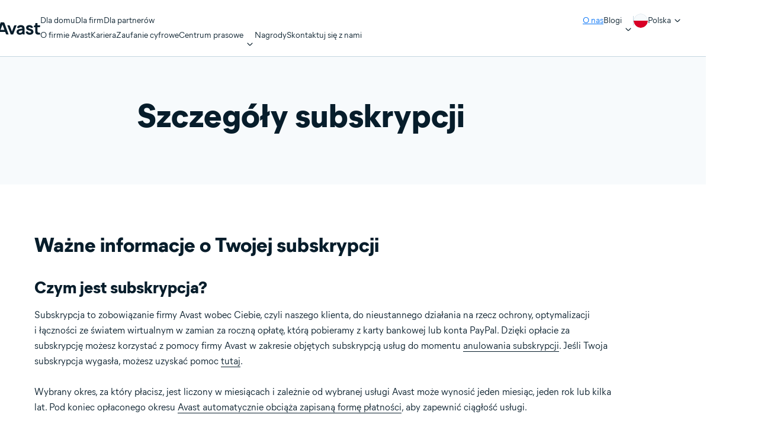

--- FILE ---
content_type: text/html;charset=utf-8
request_url: https://www.avast.com/pl-pl/subscription-details
body_size: 50505
content:




<!DOCTYPE HTML>


  


<html lang="pl-pl" dir="ltr">
<head>
  <meta charset="UTF-8"/>
  <title>Szczegóły subskrypcji</title>
  
  
  <meta name="template" content="legal"/>
  <meta name="viewport" content="width=device-width, initial-scale=1"/>
  
  
  

  
  
  
    <script src="https://nexus.ensighten.com/symantec/avast_web/Bootstrap.js" charset="UTF-8"></script>
  
  

  

  
  

  

<link rel="icon" type="image/vnd.microsoft.icon" href="/content/dam/avast/cb/favicon.svg"/>
<link rel="apple-touch-icon" href="/content/dam/avast/cb/avast-touch-icon.svg"/>

  






<link rel="canonical" href="https://www.avast.com/pl-pl/subscription-details"/>



  <link rel="preconnect" href="//cdn.cookielaw.org"/>
  <link rel="dns-prefetch" href="//cdn.cookielaw.org"/>

  <link rel="preconnect" href="//s.go-mpulse.net"/>
  <link rel="dns-prefetch" href="//s.go-mpulse.net"/>

  <link rel="preconnect" href="//assets.adobedtm.com"/>
  <link rel="dns-prefetch" href="//assets.adobedtm.com"/>

  <link rel="preconnect" href="//geolocation.onetrust.com"/>
  <link rel="dns-prefetch" href="//geolocation.onetrust.com"/>

  <link rel="preconnect" href="//c.go-mpulse.net"/>
  <link rel="dns-prefetch" href="//c.go-mpulse.net"/>

  <link rel="preconnect" href="//dpm.demdex.net"/>
  <link rel="dns-prefetch" href="//dpm.demdex.net"/>

  <link rel="preconnect" href="//www.nortonlifelock.com"/>
  <link rel="dns-prefetch" href="//www.nortonlifelock.com"/>

  <link rel="preconnect" href="//symantec.demdex.net"/>
  <link rel="dns-prefetch" href="//symantec.demdex.net"/>

  <link rel="preconnect" href="//oms.avast.com"/>
  <link rel="dns-prefetch" href="//oms.avast.com"/>

  <link rel="preconnect" href="//cm.everesttech.net"/>
  <link rel="dns-prefetch" href="//cm.everesttech.net"/>

  <link rel="preconnect" href="//symantec.tt.omtrdc.net"/>
  <link rel="dns-prefetch" href="//symantec.tt.omtrdc.net"/>

  <link rel="preconnect" href="//www.googletagmanager.com"/>
  <link rel="dns-prefetch" href="//www.googletagmanager.com"/>

  <link rel="preconnect" href="//www.google-analytics.com"/>
  <link rel="dns-prefetch" href="//www.google-analytics.com"/>













  
    <link rel="preload" href="/etc.clientlibs/avast/clientlibs/generated/resources/MierB03-SubsetLatinA-Regular.woff2" as="font" type="font/woff2" crossorigin/>
    <link rel="preload" href="/etc.clientlibs/avast/clientlibs/generated/resources/MierB03-SubsetLatinA-ExtraBold.woff2" as="font" type="font/woff2" crossorigin/>

    
    <style>
      /* English */
      @font-face {
        font-family: 'MierB03';
        font-style: normal;
        font-weight: 400;
        font-display: fallback;
        src: url('/etc.clientlibs/avast/clientlibs/generated/resources/MierB03-SubsetLatinA-Regular.woff2') format('woff2'), url('/etc.clientlibs/avast/clientlibs/generated/resources/MierB03-SubsetLatinA-Regular.woff') format('woff');
      }
      @font-face {
        font-family: 'MierB03';
        font-style: normal;
        font-weight: 700;
        font-display: fallback;
        src: url('/etc.clientlibs/avast/clientlibs/generated/resources/MierB03-SubsetLatinA-Bold.woff2') format('woff2'), url('/etc.clientlibs/avast/clientlibs/generated/resources/MierB03-SubsetLatinA-Bold.woff') format('woff');
      }
      @font-face {
        font-family: 'MierB03';
        font-style: normal;
        font-weight: 800;
        font-display: fallback;
        src: url('/etc.clientlibs/avast/clientlibs/generated/resources/MierB03-SubsetLatinA-ExtraBold.woff2') format('woff2'), url('/etc.clientlibs/avast/clientlibs/generated/resources/MierB03-SubsetLatinA-ExtraBold.woff') format('woff');
      }
    </style>
    
  

  
  




















<style>
  body{margin:0}main{display:block}h1{font-size:2em;margin:.67em 0}a{background-color:transparent}b,strong{font-weight:bolder}sub,sup{font-size:75%;line-height:0;position:relative;vertical-align:baseline}sub{bottom:-0.25em}sup{top:-0.5em}img{border-style:none}button,input,select,textarea{font-family:inherit;font-size:100%;line-height:1.15;margin:0}button,input{overflow:visible}button,select{text-transform:none}[type=button],[type=reset],[type=submit],button{-webkit-appearance:button}[type=button]::-moz-focus-inner,[type=reset]::-moz-focus-inner,[type=submit]::-moz-focus-inner,button::-moz-focus-inner{border-style:none;padding:0}[type=button]:-moz-focusring,[type=reset]:-moz-focusring,[type=submit]:-moz-focusring,button:-moz-focusring{outline:1px dotted ButtonText}fieldset{padding-block:.35em .625em;padding-inline:.75em}textarea{overflow:auto}[type=checkbox],[type=radio]{-webkit-box-sizing:border-box;box-sizing:border-box;padding:0}[type=number]::-webkit-inner-spin-button,[type=number]::-webkit-outer-spin-button{height:auto}[type=search]{-webkit-appearance:textfield;outline-offset:-2px}[type=search]::-webkit-search-decoration{-webkit-appearance:none}::-webkit-file-upload-button{-webkit-appearance:button;font:inherit}[hidden],template{display:none}*,:after,:before{-webkit-box-sizing:border-box;box-sizing:border-box}a{text-decoration:none}a,button{color:inherit;cursor:pointer}button{background-color:transparent;border-width:0;padding:0}input::-moz-focus-inner{border:0;margin:0;padding:0}ol,ul{margin-block:0;margin-inline:20px 0;padding:0}h1,h2,h3,h4,h5,h6{font-size:inherit;font-weight:inherit;margin:0}p{margin:0}fieldset{border-width:0;margin:0;padding:0}picture{display:-webkit-inline-box;display:-ms-inline-flexbox;display:inline-flex}picture source{display:contents}.aem-Grid{display:-webkit-box;display:-ms-flexbox;display:flex;-ms-flex-wrap:wrap;flex-wrap:wrap;-ms-flex-preferred-size:100%;flex-basis:100%}.aem-Grid-newComponent{margin:0}.aem-GridColumn{-webkit-box-sizing:border-box;box-sizing:border-box}.aem-GridShowHidden>.aem-Grid>.aem-GridColumn{display:block!important}@media only screen and (max-width:991px){.aem-Grid--12 .aem-GridColumn--mobile--0{width:0%}.aem-Grid--12 .aem-GridColumn--offset--mobile--0{-webkit-margin-start:0%;margin-inline-start:0%}.aem-Grid--12 .aem-GridColumn--mobile--1{width:8.3333333333%}.aem-Grid--12 .aem-GridColumn--offset--mobile--1{-webkit-margin-start:8.3333333333%;margin-inline-start:8.3333333333%}.aem-Grid--12 .aem-GridColumn--mobile--2{width:16.6666666667%}.aem-Grid--12 .aem-GridColumn--offset--mobile--2{-webkit-margin-start:16.6666666667%;margin-inline-start:16.6666666667%}.aem-Grid--12 .aem-GridColumn--mobile--3{width:25%}.aem-Grid--12 .aem-GridColumn--offset--mobile--3{-webkit-margin-start:25%;margin-inline-start:25%}.aem-Grid--12 .aem-GridColumn--mobile--4{width:33.3333333333%}.aem-Grid--12 .aem-GridColumn--offset--mobile--4{-webkit-margin-start:33.3333333333%;margin-inline-start:33.3333333333%}.aem-Grid--12 .aem-GridColumn--mobile--5{width:41.6666666667%}.aem-Grid--12 .aem-GridColumn--offset--mobile--5{-webkit-margin-start:41.6666666667%;margin-inline-start:41.6666666667%}.aem-Grid--12 .aem-GridColumn--mobile--6{width:50%}.aem-Grid--12 .aem-GridColumn--offset--mobile--6{-webkit-margin-start:50%;margin-inline-start:50%}.aem-Grid--12 .aem-GridColumn--mobile--7{width:58.3333333333%}.aem-Grid--12 .aem-GridColumn--offset--mobile--7{-webkit-margin-start:58.3333333333%;margin-inline-start:58.3333333333%}.aem-Grid--12 .aem-GridColumn--mobile--8{width:66.6666666667%}.aem-Grid--12 .aem-GridColumn--offset--mobile--8{-webkit-margin-start:66.6666666667%;margin-inline-start:66.6666666667%}.aem-Grid--12 .aem-GridColumn--mobile--9{width:75%}.aem-Grid--12 .aem-GridColumn--offset--mobile--9{-webkit-margin-start:75%;margin-inline-start:75%}.aem-Grid--12 .aem-GridColumn--mobile--10{width:83.3333333333%}.aem-Grid--12 .aem-GridColumn--offset--mobile--10{-webkit-margin-start:83.3333333333%;margin-inline-start:83.3333333333%}.aem-Grid--12 .aem-GridColumn--mobile--11{width:91.6666666667%}.aem-Grid--12 .aem-GridColumn--offset--mobile--11{-webkit-margin-start:91.6666666667%;margin-inline-start:91.6666666667%}.aem-Grid--12 .aem-GridColumn--mobile--12{width:100%}.aem-Grid--12 .aem-GridColumn--offset--mobile--12{-webkit-margin-start:100%;margin-inline-start:100%}.aem-Grid--11 .aem-GridColumn--mobile--0{width:0%}.aem-Grid--11 .aem-GridColumn--offset--mobile--0{-webkit-margin-start:0%;margin-inline-start:0%}.aem-Grid--11 .aem-GridColumn--mobile--1{width:9.0909090909%}.aem-Grid--11 .aem-GridColumn--offset--mobile--1{-webkit-margin-start:9.0909090909%;margin-inline-start:9.0909090909%}.aem-Grid--11 .aem-GridColumn--mobile--2{width:18.1818181818%}.aem-Grid--11 .aem-GridColumn--offset--mobile--2{-webkit-margin-start:18.1818181818%;margin-inline-start:18.1818181818%}.aem-Grid--11 .aem-GridColumn--mobile--3{width:27.2727272727%}.aem-Grid--11 .aem-GridColumn--offset--mobile--3{-webkit-margin-start:27.2727272727%;margin-inline-start:27.2727272727%}.aem-Grid--11 .aem-GridColumn--mobile--4{width:36.3636363636%}.aem-Grid--11 .aem-GridColumn--offset--mobile--4{-webkit-margin-start:36.3636363636%;margin-inline-start:36.3636363636%}.aem-Grid--11 .aem-GridColumn--mobile--5{width:45.4545454545%}.aem-Grid--11 .aem-GridColumn--offset--mobile--5{-webkit-margin-start:45.4545454545%;margin-inline-start:45.4545454545%}.aem-Grid--11 .aem-GridColumn--mobile--6{width:54.5454545455%}.aem-Grid--11 .aem-GridColumn--offset--mobile--6{-webkit-margin-start:54.5454545455%;margin-inline-start:54.5454545455%}.aem-Grid--11 .aem-GridColumn--mobile--7{width:63.6363636364%}.aem-Grid--11 .aem-GridColumn--offset--mobile--7{-webkit-margin-start:63.6363636364%;margin-inline-start:63.6363636364%}.aem-Grid--11 .aem-GridColumn--mobile--8{width:72.7272727273%}.aem-Grid--11 .aem-GridColumn--offset--mobile--8{-webkit-margin-start:72.7272727273%;margin-inline-start:72.7272727273%}.aem-Grid--11 .aem-GridColumn--mobile--9{width:81.8181818182%}.aem-Grid--11 .aem-GridColumn--offset--mobile--9{-webkit-margin-start:81.8181818182%;margin-inline-start:81.8181818182%}.aem-Grid--11 .aem-GridColumn--mobile--10{width:90.9090909091%}.aem-Grid--11 .aem-GridColumn--offset--mobile--10{-webkit-margin-start:90.9090909091%;margin-inline-start:90.9090909091%}.aem-Grid--11 .aem-GridColumn--mobile--11{width:100%}.aem-Grid--11 .aem-GridColumn--offset--mobile--11{-webkit-margin-start:100%;margin-inline-start:100%}.aem-Grid--10 .aem-GridColumn--mobile--0{width:0%}.aem-Grid--10 .aem-GridColumn--offset--mobile--0{-webkit-margin-start:0%;margin-inline-start:0%}.aem-Grid--10 .aem-GridColumn--mobile--1{width:10%}.aem-Grid--10 .aem-GridColumn--offset--mobile--1{-webkit-margin-start:10%;margin-inline-start:10%}.aem-Grid--10 .aem-GridColumn--mobile--2{width:20%}.aem-Grid--10 .aem-GridColumn--offset--mobile--2{-webkit-margin-start:20%;margin-inline-start:20%}.aem-Grid--10 .aem-GridColumn--mobile--3{width:30%}.aem-Grid--10 .aem-GridColumn--offset--mobile--3{-webkit-margin-start:30%;margin-inline-start:30%}.aem-Grid--10 .aem-GridColumn--mobile--4{width:40%}.aem-Grid--10 .aem-GridColumn--offset--mobile--4{-webkit-margin-start:40%;margin-inline-start:40%}.aem-Grid--10 .aem-GridColumn--mobile--5{width:50%}.aem-Grid--10 .aem-GridColumn--offset--mobile--5{-webkit-margin-start:50%;margin-inline-start:50%}.aem-Grid--10 .aem-GridColumn--mobile--6{width:60%}.aem-Grid--10 .aem-GridColumn--offset--mobile--6{-webkit-margin-start:60%;margin-inline-start:60%}.aem-Grid--10 .aem-GridColumn--mobile--7{width:70%}.aem-Grid--10 .aem-GridColumn--offset--mobile--7{-webkit-margin-start:70%;margin-inline-start:70%}.aem-Grid--10 .aem-GridColumn--mobile--8{width:80%}.aem-Grid--10 .aem-GridColumn--offset--mobile--8{-webkit-margin-start:80%;margin-inline-start:80%}.aem-Grid--10 .aem-GridColumn--mobile--9{width:90%}.aem-Grid--10 .aem-GridColumn--offset--mobile--9{-webkit-margin-start:90%;margin-inline-start:90%}.aem-Grid--10 .aem-GridColumn--mobile--10{width:100%}.aem-Grid--10 .aem-GridColumn--offset--mobile--10{-webkit-margin-start:100%;margin-inline-start:100%}.aem-Grid--9 .aem-GridColumn--mobile--0{width:0%}.aem-Grid--9 .aem-GridColumn--offset--mobile--0{-webkit-margin-start:0%;margin-inline-start:0%}.aem-Grid--9 .aem-GridColumn--mobile--1{width:11.1111111111%}.aem-Grid--9 .aem-GridColumn--offset--mobile--1{-webkit-margin-start:11.1111111111%;margin-inline-start:11.1111111111%}.aem-Grid--9 .aem-GridColumn--mobile--2{width:22.2222222222%}.aem-Grid--9 .aem-GridColumn--offset--mobile--2{-webkit-margin-start:22.2222222222%;margin-inline-start:22.2222222222%}.aem-Grid--9 .aem-GridColumn--mobile--3{width:33.3333333333%}.aem-Grid--9 .aem-GridColumn--offset--mobile--3{-webkit-margin-start:33.3333333333%;margin-inline-start:33.3333333333%}.aem-Grid--9 .aem-GridColumn--mobile--4{width:44.4444444444%}.aem-Grid--9 .aem-GridColumn--offset--mobile--4{-webkit-margin-start:44.4444444444%;margin-inline-start:44.4444444444%}.aem-Grid--9 .aem-GridColumn--mobile--5{width:55.5555555556%}.aem-Grid--9 .aem-GridColumn--offset--mobile--5{-webkit-margin-start:55.5555555556%;margin-inline-start:55.5555555556%}.aem-Grid--9 .aem-GridColumn--mobile--6{width:66.6666666667%}.aem-Grid--9 .aem-GridColumn--offset--mobile--6{-webkit-margin-start:66.6666666667%;margin-inline-start:66.6666666667%}.aem-Grid--9 .aem-GridColumn--mobile--7{width:77.7777777778%}.aem-Grid--9 .aem-GridColumn--offset--mobile--7{-webkit-margin-start:77.7777777778%;margin-inline-start:77.7777777778%}.aem-Grid--9 .aem-GridColumn--mobile--8{width:88.8888888889%}.aem-Grid--9 .aem-GridColumn--offset--mobile--8{-webkit-margin-start:88.8888888889%;margin-inline-start:88.8888888889%}.aem-Grid--9 .aem-GridColumn--mobile--9{width:100%}.aem-Grid--9 .aem-GridColumn--offset--mobile--9{-webkit-margin-start:100%;margin-inline-start:100%}.aem-Grid--8 .aem-GridColumn--mobile--0{width:0%}.aem-Grid--8 .aem-GridColumn--offset--mobile--0{-webkit-margin-start:0%;margin-inline-start:0%}.aem-Grid--8 .aem-GridColumn--mobile--1{width:12.5%}.aem-Grid--8 .aem-GridColumn--offset--mobile--1{-webkit-margin-start:12.5%;margin-inline-start:12.5%}.aem-Grid--8 .aem-GridColumn--mobile--2{width:25%}.aem-Grid--8 .aem-GridColumn--offset--mobile--2{-webkit-margin-start:25%;margin-inline-start:25%}.aem-Grid--8 .aem-GridColumn--mobile--3{width:37.5%}.aem-Grid--8 .aem-GridColumn--offset--mobile--3{-webkit-margin-start:37.5%;margin-inline-start:37.5%}.aem-Grid--8 .aem-GridColumn--mobile--4{width:50%}.aem-Grid--8 .aem-GridColumn--offset--mobile--4{-webkit-margin-start:50%;margin-inline-start:50%}.aem-Grid--8 .aem-GridColumn--mobile--5{width:62.5%}.aem-Grid--8 .aem-GridColumn--offset--mobile--5{-webkit-margin-start:62.5%;margin-inline-start:62.5%}.aem-Grid--8 .aem-GridColumn--mobile--6{width:75%}.aem-Grid--8 .aem-GridColumn--offset--mobile--6{-webkit-margin-start:75%;margin-inline-start:75%}.aem-Grid--8 .aem-GridColumn--mobile--7{width:87.5%}.aem-Grid--8 .aem-GridColumn--offset--mobile--7{-webkit-margin-start:87.5%;margin-inline-start:87.5%}.aem-Grid--8 .aem-GridColumn--mobile--8{width:100%}.aem-Grid--8 .aem-GridColumn--offset--mobile--8{-webkit-margin-start:100%;margin-inline-start:100%}.aem-Grid--7 .aem-GridColumn--mobile--0{width:0%}.aem-Grid--7 .aem-GridColumn--offset--mobile--0{-webkit-margin-start:0%;margin-inline-start:0%}.aem-Grid--7 .aem-GridColumn--mobile--1{width:14.2857142857%}.aem-Grid--7 .aem-GridColumn--offset--mobile--1{-webkit-margin-start:14.2857142857%;margin-inline-start:14.2857142857%}.aem-Grid--7 .aem-GridColumn--mobile--2{width:28.5714285714%}.aem-Grid--7 .aem-GridColumn--offset--mobile--2{-webkit-margin-start:28.5714285714%;margin-inline-start:28.5714285714%}.aem-Grid--7 .aem-GridColumn--mobile--3{width:42.8571428571%}.aem-Grid--7 .aem-GridColumn--offset--mobile--3{-webkit-margin-start:42.8571428571%;margin-inline-start:42.8571428571%}.aem-Grid--7 .aem-GridColumn--mobile--4{width:57.1428571429%}.aem-Grid--7 .aem-GridColumn--offset--mobile--4{-webkit-margin-start:57.1428571429%;margin-inline-start:57.1428571429%}.aem-Grid--7 .aem-GridColumn--mobile--5{width:71.4285714286%}.aem-Grid--7 .aem-GridColumn--offset--mobile--5{-webkit-margin-start:71.4285714286%;margin-inline-start:71.4285714286%}.aem-Grid--7 .aem-GridColumn--mobile--6{width:85.7142857143%}.aem-Grid--7 .aem-GridColumn--offset--mobile--6{-webkit-margin-start:85.7142857143%;margin-inline-start:85.7142857143%}.aem-Grid--7 .aem-GridColumn--mobile--7{width:100%}.aem-Grid--7 .aem-GridColumn--offset--mobile--7{-webkit-margin-start:100%;margin-inline-start:100%}.aem-Grid--6 .aem-GridColumn--mobile--0{width:0%}.aem-Grid--6 .aem-GridColumn--offset--mobile--0{-webkit-margin-start:0%;margin-inline-start:0%}.aem-Grid--6 .aem-GridColumn--mobile--1{width:16.6666666667%}.aem-Grid--6 .aem-GridColumn--offset--mobile--1{-webkit-margin-start:16.6666666667%;margin-inline-start:16.6666666667%}.aem-Grid--6 .aem-GridColumn--mobile--2{width:33.3333333333%}.aem-Grid--6 .aem-GridColumn--offset--mobile--2{-webkit-margin-start:33.3333333333%;margin-inline-start:33.3333333333%}.aem-Grid--6 .aem-GridColumn--mobile--3{width:50%}.aem-Grid--6 .aem-GridColumn--offset--mobile--3{-webkit-margin-start:50%;margin-inline-start:50%}.aem-Grid--6 .aem-GridColumn--mobile--4{width:66.6666666667%}.aem-Grid--6 .aem-GridColumn--offset--mobile--4{-webkit-margin-start:66.6666666667%;margin-inline-start:66.6666666667%}.aem-Grid--6 .aem-GridColumn--mobile--5{width:83.3333333333%}.aem-Grid--6 .aem-GridColumn--offset--mobile--5{-webkit-margin-start:83.3333333333%;margin-inline-start:83.3333333333%}.aem-Grid--6 .aem-GridColumn--mobile--6{width:100%}.aem-Grid--6 .aem-GridColumn--offset--mobile--6{-webkit-margin-start:100%;margin-inline-start:100%}.aem-Grid--5 .aem-GridColumn--mobile--0{width:0%}.aem-Grid--5 .aem-GridColumn--offset--mobile--0{-webkit-margin-start:0%;margin-inline-start:0%}.aem-Grid--5 .aem-GridColumn--mobile--1{width:20%}.aem-Grid--5 .aem-GridColumn--offset--mobile--1{-webkit-margin-start:20%;margin-inline-start:20%}.aem-Grid--5 .aem-GridColumn--mobile--2{width:40%}.aem-Grid--5 .aem-GridColumn--offset--mobile--2{-webkit-margin-start:40%;margin-inline-start:40%}.aem-Grid--5 .aem-GridColumn--mobile--3{width:60%}.aem-Grid--5 .aem-GridColumn--offset--mobile--3{-webkit-margin-start:60%;margin-inline-start:60%}.aem-Grid--5 .aem-GridColumn--mobile--4{width:80%}.aem-Grid--5 .aem-GridColumn--offset--mobile--4{-webkit-margin-start:80%;margin-inline-start:80%}.aem-Grid--5 .aem-GridColumn--mobile--5{width:100%}.aem-Grid--5 .aem-GridColumn--offset--mobile--5{-webkit-margin-start:100%;margin-inline-start:100%}.aem-Grid--4 .aem-GridColumn--mobile--0{width:0%}.aem-Grid--4 .aem-GridColumn--offset--mobile--0{-webkit-margin-start:0%;margin-inline-start:0%}.aem-Grid--4 .aem-GridColumn--mobile--1{width:25%}.aem-Grid--4 .aem-GridColumn--offset--mobile--1{-webkit-margin-start:25%;margin-inline-start:25%}.aem-Grid--4 .aem-GridColumn--mobile--2{width:50%}.aem-Grid--4 .aem-GridColumn--offset--mobile--2{-webkit-margin-start:50%;margin-inline-start:50%}.aem-Grid--4 .aem-GridColumn--mobile--3{width:75%}.aem-Grid--4 .aem-GridColumn--offset--mobile--3{-webkit-margin-start:75%;margin-inline-start:75%}.aem-Grid--4 .aem-GridColumn--mobile--4{width:100%}.aem-Grid--4 .aem-GridColumn--offset--mobile--4{-webkit-margin-start:100%;margin-inline-start:100%}.aem-Grid--3 .aem-GridColumn--mobile--0{width:0%}.aem-Grid--3 .aem-GridColumn--offset--mobile--0{-webkit-margin-start:0%;margin-inline-start:0%}.aem-Grid--3 .aem-GridColumn--mobile--1{width:33.3333333333%}.aem-Grid--3 .aem-GridColumn--offset--mobile--1{-webkit-margin-start:33.3333333333%;margin-inline-start:33.3333333333%}.aem-Grid--3 .aem-GridColumn--mobile--2{width:66.6666666667%}.aem-Grid--3 .aem-GridColumn--offset--mobile--2{-webkit-margin-start:66.6666666667%;margin-inline-start:66.6666666667%}.aem-Grid--3 .aem-GridColumn--mobile--3{width:100%}.aem-Grid--3 .aem-GridColumn--offset--mobile--3{-webkit-margin-start:100%;margin-inline-start:100%}.aem-Grid--2 .aem-GridColumn--mobile--0{width:0%}.aem-Grid--2 .aem-GridColumn--offset--mobile--0{-webkit-margin-start:0%;margin-inline-start:0%}.aem-Grid--2 .aem-GridColumn--mobile--1{width:50%}.aem-Grid--2 .aem-GridColumn--offset--mobile--1{-webkit-margin-start:50%;margin-inline-start:50%}.aem-Grid--2 .aem-GridColumn--mobile--2{width:100%}.aem-Grid--2 .aem-GridColumn--offset--mobile--2{-webkit-margin-start:100%;margin-inline-start:100%}.aem-Grid--1 .aem-GridColumn--mobile--0{width:0%}.aem-Grid--1 .aem-GridColumn--offset--mobile--0{-webkit-margin-start:0%;margin-inline-start:0%}.aem-Grid--1 .aem-GridColumn--mobile--1{width:100%}.aem-Grid--1 .aem-GridColumn--offset--mobile--1{-webkit-margin-start:100%;margin-inline-start:100%}.aem-Grid{width:calc(100% + 16px);-webkit-margin-start:-8px;margin-inline-start:-8px}.aem-GridColumn{width:100%;-webkit-padding-end:8px;padding-inline-end:8px;-webkit-padding-start:8px;padding-inline-start:8px}}@media only screen and (min-width:992px){.aem-Grid--12 .aem-GridColumn--default--0{width:0%}.aem-Grid--12 .aem-GridColumn--offset--default--0{-webkit-margin-start:0%;margin-inline-start:0%}.aem-Grid--12 .aem-GridColumn--default--1{width:8.3333333333%}.aem-Grid--12 .aem-GridColumn--offset--default--1{-webkit-margin-start:8.3333333333%;margin-inline-start:8.3333333333%}.aem-Grid--12 .aem-GridColumn--default--2{width:16.6666666667%}.aem-Grid--12 .aem-GridColumn--offset--default--2{-webkit-margin-start:16.6666666667%;margin-inline-start:16.6666666667%}.aem-Grid--12 .aem-GridColumn--default--3{width:25%}.aem-Grid--12 .aem-GridColumn--offset--default--3{-webkit-margin-start:25%;margin-inline-start:25%}.aem-Grid--12 .aem-GridColumn--default--4{width:33.3333333333%}.aem-Grid--12 .aem-GridColumn--offset--default--4{-webkit-margin-start:33.3333333333%;margin-inline-start:33.3333333333%}.aem-Grid--12 .aem-GridColumn--default--5{width:41.6666666667%}.aem-Grid--12 .aem-GridColumn--offset--default--5{-webkit-margin-start:41.6666666667%;margin-inline-start:41.6666666667%}.aem-Grid--12 .aem-GridColumn--default--6{width:50%}.aem-Grid--12 .aem-GridColumn--offset--default--6{-webkit-margin-start:50%;margin-inline-start:50%}.aem-Grid--12 .aem-GridColumn--default--7{width:58.3333333333%}.aem-Grid--12 .aem-GridColumn--offset--default--7{-webkit-margin-start:58.3333333333%;margin-inline-start:58.3333333333%}.aem-Grid--12 .aem-GridColumn--default--8{width:66.6666666667%}.aem-Grid--12 .aem-GridColumn--offset--default--8{-webkit-margin-start:66.6666666667%;margin-inline-start:66.6666666667%}.aem-Grid--12 .aem-GridColumn--default--9{width:75%}.aem-Grid--12 .aem-GridColumn--offset--default--9{-webkit-margin-start:75%;margin-inline-start:75%}.aem-Grid--12 .aem-GridColumn--default--10{width:83.3333333333%}.aem-Grid--12 .aem-GridColumn--offset--default--10{-webkit-margin-start:83.3333333333%;margin-inline-start:83.3333333333%}.aem-Grid--12 .aem-GridColumn--default--11{width:91.6666666667%}.aem-Grid--12 .aem-GridColumn--offset--default--11{-webkit-margin-start:91.6666666667%;margin-inline-start:91.6666666667%}.aem-Grid--12 .aem-GridColumn--default--12{width:100%}.aem-Grid--12 .aem-GridColumn--offset--default--12{-webkit-margin-start:100%;margin-inline-start:100%}.aem-Grid--11 .aem-GridColumn--default--0{width:0%}.aem-Grid--11 .aem-GridColumn--offset--default--0{-webkit-margin-start:0%;margin-inline-start:0%}.aem-Grid--11 .aem-GridColumn--default--1{width:9.0909090909%}.aem-Grid--11 .aem-GridColumn--offset--default--1{-webkit-margin-start:9.0909090909%;margin-inline-start:9.0909090909%}.aem-Grid--11 .aem-GridColumn--default--2{width:18.1818181818%}.aem-Grid--11 .aem-GridColumn--offset--default--2{-webkit-margin-start:18.1818181818%;margin-inline-start:18.1818181818%}.aem-Grid--11 .aem-GridColumn--default--3{width:27.2727272727%}.aem-Grid--11 .aem-GridColumn--offset--default--3{-webkit-margin-start:27.2727272727%;margin-inline-start:27.2727272727%}.aem-Grid--11 .aem-GridColumn--default--4{width:36.3636363636%}.aem-Grid--11 .aem-GridColumn--offset--default--4{-webkit-margin-start:36.3636363636%;margin-inline-start:36.3636363636%}.aem-Grid--11 .aem-GridColumn--default--5{width:45.4545454545%}.aem-Grid--11 .aem-GridColumn--offset--default--5{-webkit-margin-start:45.4545454545%;margin-inline-start:45.4545454545%}.aem-Grid--11 .aem-GridColumn--default--6{width:54.5454545455%}.aem-Grid--11 .aem-GridColumn--offset--default--6{-webkit-margin-start:54.5454545455%;margin-inline-start:54.5454545455%}.aem-Grid--11 .aem-GridColumn--default--7{width:63.6363636364%}.aem-Grid--11 .aem-GridColumn--offset--default--7{-webkit-margin-start:63.6363636364%;margin-inline-start:63.6363636364%}.aem-Grid--11 .aem-GridColumn--default--8{width:72.7272727273%}.aem-Grid--11 .aem-GridColumn--offset--default--8{-webkit-margin-start:72.7272727273%;margin-inline-start:72.7272727273%}.aem-Grid--11 .aem-GridColumn--default--9{width:81.8181818182%}.aem-Grid--11 .aem-GridColumn--offset--default--9{-webkit-margin-start:81.8181818182%;margin-inline-start:81.8181818182%}.aem-Grid--11 .aem-GridColumn--default--10{width:90.9090909091%}.aem-Grid--11 .aem-GridColumn--offset--default--10{-webkit-margin-start:90.9090909091%;margin-inline-start:90.9090909091%}.aem-Grid--11 .aem-GridColumn--default--11{width:100%}.aem-Grid--11 .aem-GridColumn--offset--default--11{-webkit-margin-start:100%;margin-inline-start:100%}.aem-Grid--10 .aem-GridColumn--default--0{width:0%}.aem-Grid--10 .aem-GridColumn--offset--default--0{-webkit-margin-start:0%;margin-inline-start:0%}.aem-Grid--10 .aem-GridColumn--default--1{width:10%}.aem-Grid--10 .aem-GridColumn--offset--default--1{-webkit-margin-start:10%;margin-inline-start:10%}.aem-Grid--10 .aem-GridColumn--default--2{width:20%}.aem-Grid--10 .aem-GridColumn--offset--default--2{-webkit-margin-start:20%;margin-inline-start:20%}.aem-Grid--10 .aem-GridColumn--default--3{width:30%}.aem-Grid--10 .aem-GridColumn--offset--default--3{-webkit-margin-start:30%;margin-inline-start:30%}.aem-Grid--10 .aem-GridColumn--default--4{width:40%}.aem-Grid--10 .aem-GridColumn--offset--default--4{-webkit-margin-start:40%;margin-inline-start:40%}.aem-Grid--10 .aem-GridColumn--default--5{width:50%}.aem-Grid--10 .aem-GridColumn--offset--default--5{-webkit-margin-start:50%;margin-inline-start:50%}.aem-Grid--10 .aem-GridColumn--default--6{width:60%}.aem-Grid--10 .aem-GridColumn--offset--default--6{-webkit-margin-start:60%;margin-inline-start:60%}.aem-Grid--10 .aem-GridColumn--default--7{width:70%}.aem-Grid--10 .aem-GridColumn--offset--default--7{-webkit-margin-start:70%;margin-inline-start:70%}.aem-Grid--10 .aem-GridColumn--default--8{width:80%}.aem-Grid--10 .aem-GridColumn--offset--default--8{-webkit-margin-start:80%;margin-inline-start:80%}.aem-Grid--10 .aem-GridColumn--default--9{width:90%}.aem-Grid--10 .aem-GridColumn--offset--default--9{-webkit-margin-start:90%;margin-inline-start:90%}.aem-Grid--10 .aem-GridColumn--default--10{width:100%}.aem-Grid--10 .aem-GridColumn--offset--default--10{-webkit-margin-start:100%;margin-inline-start:100%}.aem-Grid--9 .aem-GridColumn--default--0{width:0%}.aem-Grid--9 .aem-GridColumn--offset--default--0{-webkit-margin-start:0%;margin-inline-start:0%}.aem-Grid--9 .aem-GridColumn--default--1{width:11.1111111111%}.aem-Grid--9 .aem-GridColumn--offset--default--1{-webkit-margin-start:11.1111111111%;margin-inline-start:11.1111111111%}.aem-Grid--9 .aem-GridColumn--default--2{width:22.2222222222%}.aem-Grid--9 .aem-GridColumn--offset--default--2{-webkit-margin-start:22.2222222222%;margin-inline-start:22.2222222222%}.aem-Grid--9 .aem-GridColumn--default--3{width:33.3333333333%}.aem-Grid--9 .aem-GridColumn--offset--default--3{-webkit-margin-start:33.3333333333%;margin-inline-start:33.3333333333%}.aem-Grid--9 .aem-GridColumn--default--4{width:44.4444444444%}.aem-Grid--9 .aem-GridColumn--offset--default--4{-webkit-margin-start:44.4444444444%;margin-inline-start:44.4444444444%}.aem-Grid--9 .aem-GridColumn--default--5{width:55.5555555556%}.aem-Grid--9 .aem-GridColumn--offset--default--5{-webkit-margin-start:55.5555555556%;margin-inline-start:55.5555555556%}.aem-Grid--9 .aem-GridColumn--default--6{width:66.6666666667%}.aem-Grid--9 .aem-GridColumn--offset--default--6{-webkit-margin-start:66.6666666667%;margin-inline-start:66.6666666667%}.aem-Grid--9 .aem-GridColumn--default--7{width:77.7777777778%}.aem-Grid--9 .aem-GridColumn--offset--default--7{-webkit-margin-start:77.7777777778%;margin-inline-start:77.7777777778%}.aem-Grid--9 .aem-GridColumn--default--8{width:88.8888888889%}.aem-Grid--9 .aem-GridColumn--offset--default--8{-webkit-margin-start:88.8888888889%;margin-inline-start:88.8888888889%}.aem-Grid--9 .aem-GridColumn--default--9{width:100%}.aem-Grid--9 .aem-GridColumn--offset--default--9{-webkit-margin-start:100%;margin-inline-start:100%}.aem-Grid--8 .aem-GridColumn--default--0{width:0%}.aem-Grid--8 .aem-GridColumn--offset--default--0{-webkit-margin-start:0%;margin-inline-start:0%}.aem-Grid--8 .aem-GridColumn--default--1{width:12.5%}.aem-Grid--8 .aem-GridColumn--offset--default--1{-webkit-margin-start:12.5%;margin-inline-start:12.5%}.aem-Grid--8 .aem-GridColumn--default--2{width:25%}.aem-Grid--8 .aem-GridColumn--offset--default--2{-webkit-margin-start:25%;margin-inline-start:25%}.aem-Grid--8 .aem-GridColumn--default--3{width:37.5%}.aem-Grid--8 .aem-GridColumn--offset--default--3{-webkit-margin-start:37.5%;margin-inline-start:37.5%}.aem-Grid--8 .aem-GridColumn--default--4{width:50%}.aem-Grid--8 .aem-GridColumn--offset--default--4{-webkit-margin-start:50%;margin-inline-start:50%}.aem-Grid--8 .aem-GridColumn--default--5{width:62.5%}.aem-Grid--8 .aem-GridColumn--offset--default--5{-webkit-margin-start:62.5%;margin-inline-start:62.5%}.aem-Grid--8 .aem-GridColumn--default--6{width:75%}.aem-Grid--8 .aem-GridColumn--offset--default--6{-webkit-margin-start:75%;margin-inline-start:75%}.aem-Grid--8 .aem-GridColumn--default--7{width:87.5%}.aem-Grid--8 .aem-GridColumn--offset--default--7{-webkit-margin-start:87.5%;margin-inline-start:87.5%}.aem-Grid--8 .aem-GridColumn--default--8{width:100%}.aem-Grid--8 .aem-GridColumn--offset--default--8{-webkit-margin-start:100%;margin-inline-start:100%}.aem-Grid--7 .aem-GridColumn--default--0{width:0%}.aem-Grid--7 .aem-GridColumn--offset--default--0{-webkit-margin-start:0%;margin-inline-start:0%}.aem-Grid--7 .aem-GridColumn--default--1{width:14.2857142857%}.aem-Grid--7 .aem-GridColumn--offset--default--1{-webkit-margin-start:14.2857142857%;margin-inline-start:14.2857142857%}.aem-Grid--7 .aem-GridColumn--default--2{width:28.5714285714%}.aem-Grid--7 .aem-GridColumn--offset--default--2{-webkit-margin-start:28.5714285714%;margin-inline-start:28.5714285714%}.aem-Grid--7 .aem-GridColumn--default--3{width:42.8571428571%}.aem-Grid--7 .aem-GridColumn--offset--default--3{-webkit-margin-start:42.8571428571%;margin-inline-start:42.8571428571%}.aem-Grid--7 .aem-GridColumn--default--4{width:57.1428571429%}.aem-Grid--7 .aem-GridColumn--offset--default--4{-webkit-margin-start:57.1428571429%;margin-inline-start:57.1428571429%}.aem-Grid--7 .aem-GridColumn--default--5{width:71.4285714286%}.aem-Grid--7 .aem-GridColumn--offset--default--5{-webkit-margin-start:71.4285714286%;margin-inline-start:71.4285714286%}.aem-Grid--7 .aem-GridColumn--default--6{width:85.7142857143%}.aem-Grid--7 .aem-GridColumn--offset--default--6{-webkit-margin-start:85.7142857143%;margin-inline-start:85.7142857143%}.aem-Grid--7 .aem-GridColumn--default--7{width:100%}.aem-Grid--7 .aem-GridColumn--offset--default--7{-webkit-margin-start:100%;margin-inline-start:100%}.aem-Grid--6 .aem-GridColumn--default--0{width:0%}.aem-Grid--6 .aem-GridColumn--offset--default--0{-webkit-margin-start:0%;margin-inline-start:0%}.aem-Grid--6 .aem-GridColumn--default--1{width:16.6666666667%}.aem-Grid--6 .aem-GridColumn--offset--default--1{-webkit-margin-start:16.6666666667%;margin-inline-start:16.6666666667%}.aem-Grid--6 .aem-GridColumn--default--2{width:33.3333333333%}.aem-Grid--6 .aem-GridColumn--offset--default--2{-webkit-margin-start:33.3333333333%;margin-inline-start:33.3333333333%}.aem-Grid--6 .aem-GridColumn--default--3{width:50%}.aem-Grid--6 .aem-GridColumn--offset--default--3{-webkit-margin-start:50%;margin-inline-start:50%}.aem-Grid--6 .aem-GridColumn--default--4{width:66.6666666667%}.aem-Grid--6 .aem-GridColumn--offset--default--4{-webkit-margin-start:66.6666666667%;margin-inline-start:66.6666666667%}.aem-Grid--6 .aem-GridColumn--default--5{width:83.3333333333%}.aem-Grid--6 .aem-GridColumn--offset--default--5{-webkit-margin-start:83.3333333333%;margin-inline-start:83.3333333333%}.aem-Grid--6 .aem-GridColumn--default--6{width:100%}.aem-Grid--6 .aem-GridColumn--offset--default--6{-webkit-margin-start:100%;margin-inline-start:100%}.aem-Grid--5 .aem-GridColumn--default--0{width:0%}.aem-Grid--5 .aem-GridColumn--offset--default--0{-webkit-margin-start:0%;margin-inline-start:0%}.aem-Grid--5 .aem-GridColumn--default--1{width:20%}.aem-Grid--5 .aem-GridColumn--offset--default--1{-webkit-margin-start:20%;margin-inline-start:20%}.aem-Grid--5 .aem-GridColumn--default--2{width:40%}.aem-Grid--5 .aem-GridColumn--offset--default--2{-webkit-margin-start:40%;margin-inline-start:40%}.aem-Grid--5 .aem-GridColumn--default--3{width:60%}.aem-Grid--5 .aem-GridColumn--offset--default--3{-webkit-margin-start:60%;margin-inline-start:60%}.aem-Grid--5 .aem-GridColumn--default--4{width:80%}.aem-Grid--5 .aem-GridColumn--offset--default--4{-webkit-margin-start:80%;margin-inline-start:80%}.aem-Grid--5 .aem-GridColumn--default--5{width:100%}.aem-Grid--5 .aem-GridColumn--offset--default--5{-webkit-margin-start:100%;margin-inline-start:100%}.aem-Grid--4 .aem-GridColumn--default--0{width:0%}.aem-Grid--4 .aem-GridColumn--offset--default--0{-webkit-margin-start:0%;margin-inline-start:0%}.aem-Grid--4 .aem-GridColumn--default--1{width:25%}.aem-Grid--4 .aem-GridColumn--offset--default--1{-webkit-margin-start:25%;margin-inline-start:25%}.aem-Grid--4 .aem-GridColumn--default--2{width:50%}.aem-Grid--4 .aem-GridColumn--offset--default--2{-webkit-margin-start:50%;margin-inline-start:50%}.aem-Grid--4 .aem-GridColumn--default--3{width:75%}.aem-Grid--4 .aem-GridColumn--offset--default--3{-webkit-margin-start:75%;margin-inline-start:75%}.aem-Grid--4 .aem-GridColumn--default--4{width:100%}.aem-Grid--4 .aem-GridColumn--offset--default--4{-webkit-margin-start:100%;margin-inline-start:100%}.aem-Grid--3 .aem-GridColumn--default--0{width:0%}.aem-Grid--3 .aem-GridColumn--offset--default--0{-webkit-margin-start:0%;margin-inline-start:0%}.aem-Grid--3 .aem-GridColumn--default--1{width:33.3333333333%}.aem-Grid--3 .aem-GridColumn--offset--default--1{-webkit-margin-start:33.3333333333%;margin-inline-start:33.3333333333%}.aem-Grid--3 .aem-GridColumn--default--2{width:66.6666666667%}.aem-Grid--3 .aem-GridColumn--offset--default--2{-webkit-margin-start:66.6666666667%;margin-inline-start:66.6666666667%}.aem-Grid--3 .aem-GridColumn--default--3{width:100%}.aem-Grid--3 .aem-GridColumn--offset--default--3{-webkit-margin-start:100%;margin-inline-start:100%}.aem-Grid--2 .aem-GridColumn--default--0{width:0%}.aem-Grid--2 .aem-GridColumn--offset--default--0{-webkit-margin-start:0%;margin-inline-start:0%}.aem-Grid--2 .aem-GridColumn--default--1{width:50%}.aem-Grid--2 .aem-GridColumn--offset--default--1{-webkit-margin-start:50%;margin-inline-start:50%}.aem-Grid--2 .aem-GridColumn--default--2{width:100%}.aem-Grid--2 .aem-GridColumn--offset--default--2{-webkit-margin-start:100%;margin-inline-start:100%}.aem-Grid--1 .aem-GridColumn--default--0{width:0%}.aem-Grid--1 .aem-GridColumn--offset--default--0{-webkit-margin-start:0%;margin-inline-start:0%}.aem-Grid--1 .aem-GridColumn--default--1{width:100%}.aem-Grid--1 .aem-GridColumn--offset--default--1{-webkit-margin-start:100%;margin-inline-start:100%}.aem-Grid{width:calc(100% + 32px);-webkit-margin-start:-16px;margin-inline-start:-16px}.aem-GridColumn{-webkit-padding-end:16px;padding-inline-end:16px;-webkit-padding-start:16px;padding-inline-start:16px}}@media only screen and (min-width:992px)and (min-width:992px){.aem-Grid .c-awardcard,.aem-Grid .c-awardcard__container,.aem-Grid .c-chartcard,.aem-Grid .c-chartcard__wrapper,.aem-Grid .c-featurecard,.aem-Grid .c-featurecard--left-align .c-featurecard__wrapper,.aem-Grid .c-featurecard__wrapper,.aem-Grid .c-metricscard,.aem-Grid .c-metricscard__wrapper,.aem-Grid .c-productcard,.aem-Grid .c-productcard--4-column .c-productcard__wrapper,.aem-Grid .c-productcard__wrapper,.aem-Grid .c-signpost,.aem-Grid .c-signpost .c-signpost__wrapper,.aem-Grid .c-testimonialcard,.aem-Grid .c-testimonialcard__container.c-testimonialcard--3-col,.aem-Grid .c-testimonialcard__container.c-testimonialcard--4-col,.aem-Grid .c-timelinecard,.aem-Grid .c-timelinecard__wrapper{width:100%}}.aem-Grid-newComponent,.aem-Grid>*{width:100%}@media only screen and (max-width:319px){.aem-GridColumn.aem-GridColumn--mobileXS--hide{display:none}}@media only screen and (min-width:320px)and (max-width:575px){.aem-GridColumn.aem-GridColumn--mobileSM--hide{display:none}}@media only screen and (min-width:576px)and (max-width:767px){.aem-GridColumn.aem-GridColumn--mobileMD--hide{display:none}}@media only screen and (min-width:768px)and (max-width:991px){.aem-GridColumn.aem-GridColumn--desktopLG--hide{display:none}}@media only screen and (min-width:992px)and (max-width:1279px){.aem-GridColumn.aem-GridColumn--desktopXL--hide{display:none}}@media only screen and (min-width:1280px)and (max-width:1365px){.aem-GridColumn.aem-GridColumn--desktopXL2--hide{display:none}}@media only screen and (min-width:1366px)and (max-width:1599px){.aem-GridColumn.aem-GridColumn--desktopXXL--hide{display:none}}@media only screen and (min-width:1600px){.aem-GridColumn.aem-GridColumn--default--hide{display:none}}.l-container,.l-container--page{margin-inline:auto}@media only screen and (max-width:575px){.l-container,.l-container--page{padding:0 20px;width:100%}}@media only screen and (min-width:576px)and (max-width:767px){.l-container,.l-container--page{width:508px}}@media only screen and (min-width:768px)and (max-width:991px){.l-container,.l-container--page{width:688px}}@media only screen and (min-width:992px)and (max-width:1279px){.l-container,.l-container--page{width:928px}}@media only screen and (min-width:1280px)and (max-width:1365px){.l-container,.l-container--page{width:1192px}}@media only screen and (min-width:1366px)and (max-width:1599px){.l-container,.l-container--page{width:1288px}}@media only screen and (min-width:1600px){.l-container,.l-container--page{width:1360px}}.l-container--fullwidth{max-width:100vw;position:relative;width:100vw}@media only screen and (max-width:575px){.l-container--fullwidth{margin:0 -20px}}@media only screen and (min-width:576px)and (max-width:767px){.l-container--fullwidth{margin:0 calc(-50vw - -254px)}}@media only screen and (min-width:768px)and (max-width:991px){.l-container--fullwidth{margin:0 calc(-50vw - -344px)}}@media only screen and (min-width:992px)and (max-width:1279px){.l-container--fullwidth{margin:0 calc(-50vw - -464px)}}@media only screen and (min-width:1280px)and (max-width:1365px){.l-container--fullwidth{margin:0 calc(-50vw - -596px)}}@media only screen and (min-width:1366px)and (max-width:1599px){.l-container--fullwidth{margin:0 calc(-50vw - -644px)}}@media only screen and (min-width:1600px){.l-container--fullwidth{margin:0 calc(-50vw - -680px)}}[dir=rtl]{--icon-transform-x:50%;--transform-x-50pct:50%}.is-rtf .h0,.is-rtf .h1,.is-rtf .h2,.is-rtf .h3,.is-rtf .h4,.is-rtf .h5,.is-rtf .h6,.is-rtf .h7,.is-rtf h1,.is-rtf h2,.is-rtf h3,.is-rtf h4,.is-rtf h5,.is-rtf h6,.is-rtf p,.is-rtf span{color:inherit}.is-rtf .t-rtf-style--non-breaking-space{display:inline-block}[class^=t-rtf-style--swoosh-]{display:inline-block;position:relative;z-index:1}[class^=t-rtf-style--swoosh-]:before{background-position:50%;background-repeat:no-repeat;background-size:100% 100%;bottom:4px;content:"";display:inline-block;height:64%;left:50%;position:absolute;top:calc(39% - 4px);-webkit-transform:translateX(-50%);transform:translateX(-50%);width:100%;z-index:-1}h1 span[class^=t-rtf-style--swoosh-]{margin:0 -7px;padding:0 7px}.t-rtf-style--h0 span[class^=t-rtf-style--swoosh-]{margin:0 -10px;padding:0 10px}h2 span[class^=t-rtf-style--swoosh-],h3 span[class^=t-rtf-style--swoosh-]{margin:0 -4px;padding:0 4px}.t-rtf-style--h0 .t-rtf-style--swoosh-pale-orange:before,h1 .t-rtf-style--swoosh-pale-orange:before,h2 .t-rtf-style--swoosh-pale-orange:before,h3 .t-rtf-style--swoosh-pale-orange:before{background-image:url(/content/dam/avast/cb/swoosh-pale-orange.svg)}.t-rtf-style--h0 .t-rtf-style--swoosh-pale-blue:before,h1 .t-rtf-style--swoosh-pale-blue:before,h2 .t-rtf-style--swoosh-pale-blue:before,h3 .t-rtf-style--swoosh-pale-blue:before{background-image:url(/content/dam/avast/cb/swoosh-pale-blue.svg)}.t-rtf-style--h0 .t-rtf-style--swoosh-pale-green:before,h1 .t-rtf-style--swoosh-pale-green:before,h2 .t-rtf-style--swoosh-pale-green:before,h3 .t-rtf-style--swoosh-pale-green:before{background-image:url(/content/dam/avast/cb/swoosh-pale-green.svg)}.t-rtf-style--h0 .t-rtf-style--swoosh-gray-4:before,h1 .t-rtf-style--swoosh-gray-4:before,h2 .t-rtf-style--swoosh-gray-4:before,h3 .t-rtf-style--swoosh-gray-4:before{background-image:url(/content/dam/avast/cb/swoosh-gray-4.svg)}h1 span[class^=t-rtf-style--swoosh-]:before{height:44px}h2 span[class^=t-rtf-style--swoosh-]:before{height:36px}h3 span[class^=t-rtf-style--swoosh-]:before{height:28px}.t-rtf-style--h0 span[class^=t-rtf-style--swoosh-]:before{height:58px}@media only screen and (min-width:992px){.is-rtf .h0,.is-rtf .h1,.is-rtf .h2,.is-rtf .h3,.is-rtf .h4,.is-rtf .h5,.is-rtf .h6,.is-rtf .h7,.is-rtf h1,.is-rtf h2,.is-rtf h3,.is-rtf h4,.is-rtf h5,.is-rtf h6{-webkit-margin-after:16px;margin-block-end:16px}.is-rtf p{font-size:22px;line-height:36px}.is-rtf li{font-size:18px}}@media only screen and (max-width:991px){.is-rtf .h0,.is-rtf .h1,.is-rtf .h2,.is-rtf .h3,.is-rtf .h4,.is-rtf .h5,.is-rtf .h6,.is-rtf .h7,.is-rtf h1,.is-rtf h2,.is-rtf h3,.is-rtf h4,.is-rtf h5,.is-rtf h6{-webkit-margin-after:12px;margin-block-end:12px}.is-rtf p{font-size:18px;line-height:30px}.is-rtf li{font-size:16px}.t-rtf-style--h0 span[class^=t-rtf-style--swoosh-],h1 span[class^=t-rtf-style--swoosh-]{margin:0 -4px;padding:0 4px}h2 span[class^=t-rtf-style--swoosh-],h3 span[class^=t-rtf-style--swoosh-]{margin:0 -3px;padding:0 3px}h2 span[class^=t-rtf-style--swoosh-]:before{height:28px}h3 span[class^=t-rtf-style--swoosh-]:before{height:21px}.t-rtf-style--h0 span[class^=t-rtf-style--swoosh-]:before,h1 span[class^=t-rtf-style--swoosh-]:before{height:32px}}.is-rtf,.is-rtf a{color:#071d2b}.is-rtf a{border-bottom:1px solid #071d2b}.is-rtf a.t-rtf-style--dotted-hyperlink{border-bottom-color:#071d2b;border-bottom-style:dotted}.is-rtf a.t-rtf-style--dotted-hyperlink:hover,.is-rtf a:hover{border-bottom-style:none;cursor:pointer}.is-rtf a:focus-visible{outline-color:#345970;outline-offset:8px;outline-style:dashed;outline-width:2px}.is-rtf .t-rtf-style-strikeThrough{color:#5c7a8c;text-decoration:line-through}.is-rtf .h0:has(.t-rtf-style--no-margin),.is-rtf .h1:has(.t-rtf-style--no-margin),.is-rtf .h2:has(.t-rtf-style--no-margin),.is-rtf .h3:has(.t-rtf-style--no-margin),.is-rtf .h4:has(.t-rtf-style--no-margin),.is-rtf .h5:has(.t-rtf-style--no-margin),.is-rtf .h6:has(.t-rtf-style--no-margin),.is-rtf .h7:has(.t-rtf-style--no-margin),.is-rtf h1:has(.t-rtf-style--no-margin),.is-rtf h2:has(.t-rtf-style--no-margin),.is-rtf h3:has(.t-rtf-style--no-margin),.is-rtf h4:has(.t-rtf-style--no-margin),.is-rtf h5:has(.t-rtf-style--no-margin),.is-rtf h6:has(.t-rtf-style--no-margin){-webkit-margin-after:0;margin-block-end:0}.is-rtf .t-rtf-style--download-link,.t-rtf-style--download-link{-webkit-filter:brightness(0) saturate(100%) invert(69%) sepia(74%) saturate(5254%) hue-rotate(360deg) brightness(102%) contrast(106%);filter:brightness(0) saturate(100%) invert(69%) sepia(74%) saturate(5254%) hue-rotate(360deg) brightness(102%) contrast(106%);font-weight:800}.typ--light-text .is-rtf{color:#fff}.typ--light-text .is-rtf a{border-bottom-color:#fff;color:#fff}.typ--light-text .is-rtf a:focus-visible{outline-color:#c5d6e0}.typ--light-text .is-rtf a.t-rtf-style--dotted-hyperlink{border-bottom-color:#fff}.cmp-text.c-text--checkmark-lg li,.cmp-text.c-text--checkmark-md li,.cmp-text.c-text--checkmark-sm li,.cmp-text.c-text--plus-sign li{display:-webkit-box;display:-ms-flexbox;display:flex;gap:8px;list-style-type:none;position:relative}@media only screen and (max-width:991px){.cmp-text.c-text--checkmark-lg li,.cmp-text.c-text--checkmark-md li,.cmp-text.c-text--checkmark-sm li,.cmp-text.c-text--plus-sign li{gap:6px}}.cmp-text.c-text--checkmark-lg li:before,.cmp-text.c-text--checkmark-md li:before,.cmp-text.c-text--checkmark-sm li:before,.cmp-text.c-text--plus-sign li:before{content:"";position:relative;top:unset;-webkit-transform:unset;transform:unset}.c-text--checkmark-lg ol,.c-text--checkmark-lg ul,.c-text--checkmark-md ol,.c-text--checkmark-md ul,.c-text--checkmark-sm ol,.c-text--checkmark-sm ul,.c-text--plus-sign ol,.c-text--plus-sign ul{margin-block:0;margin-inline:0}.c-text--checkmark-lg li{display:inline-block;position:relative;-webkit-transition:all .1s ease-in;transition:all .1s ease-in}.c-text--checkmark-lg li:before{background-image:url(/content/dam/avast/cb/icons-32.svg);background-position:-240px -48px;background-repeat:no-repeat;content:"";display:block;-webkit-filter:brightness(0) saturate(100%) invert(69%) sepia(74%) saturate(5254%) hue-rotate(360deg) brightness(102%) contrast(106%);filter:brightness(0) saturate(100%) invert(69%) sepia(74%) saturate(5254%) hue-rotate(360deg) brightness(102%) contrast(106%);height:32px;inset-block-start:50%;inset-inline-start:50%;inset-inline-start:-1px;position:absolute;-webkit-transform:translate(var(--icon-transform-x,-50%),-50%);transform:translate(var(--icon-transform-x,-50%),-50%);width:32px}.c-text--checkmark-md li{display:inline-block;position:relative;-webkit-transition:all .1s ease-in;transition:all .1s ease-in}.c-text--checkmark-md li:before{background-image:url(/content/dam/avast/cb/icons-24.svg);background-position:-200px -40px;background-repeat:no-repeat;content:"";display:block;-webkit-filter:brightness(0) saturate(100%) invert(69%) sepia(74%) saturate(5254%) hue-rotate(360deg) brightness(102%) contrast(106%);filter:brightness(0) saturate(100%) invert(69%) sepia(74%) saturate(5254%) hue-rotate(360deg) brightness(102%) contrast(106%);height:24px;inset-block-start:50%;inset-inline-start:50%;position:absolute;-webkit-transform:translate(var(--icon-transform-x,-50%),-50%);transform:translate(var(--icon-transform-x,-50%),-50%);width:24px;-webkit-padding-after:1px;inset-inline-start:-2px;padding-block-end:1px;-webkit-padding-before:1px;padding-block-start:1px}.c-text--checkmark-sm li{display:inline-block;position:relative;-webkit-transition:all .1s ease-in;transition:all .1s ease-in}.c-text--checkmark-sm li:before{background-image:url(/content/dam/avast/cb/icons-16.svg);background-position:-192px -128px;background-repeat:no-repeat;content:"";display:block;-webkit-filter:brightness(0) saturate(100%) invert(69%) sepia(74%) saturate(5254%) hue-rotate(360deg) brightness(102%) contrast(106%);filter:brightness(0) saturate(100%) invert(69%) sepia(74%) saturate(5254%) hue-rotate(360deg) brightness(102%) contrast(106%);height:16px;inset-block-start:50%;inset-inline-start:50%;position:absolute;-webkit-transform:translate(var(--icon-transform-x,-50%),-50%);transform:translate(var(--icon-transform-x,-50%),-50%);width:16px;-webkit-margin-before:4px;inset-inline-start:3px;margin-block-start:4px;-webkit-padding-after:3px;padding-block-end:3px;-webkit-padding-before:3px;padding-block-start:3px}.c-text--plus-sign li{display:inline-block;position:relative;-webkit-transition:all .1s ease-in;transition:all .1s ease-in}.c-text--plus-sign li:before{background-image:url(/content/dam/avast/cb/icons-24.svg);background-position:-360px 0px;background-repeat:no-repeat;content:"";display:block;-webkit-filter:brightness(0) saturate(100%) invert(69%) sepia(74%) saturate(5254%) hue-rotate(360deg) brightness(102%) contrast(106%);filter:brightness(0) saturate(100%) invert(69%) sepia(74%) saturate(5254%) hue-rotate(360deg) brightness(102%) contrast(106%);height:24px;inset-block-start:50%;inset-inline-start:50%;position:absolute;-webkit-transform:translate(var(--icon-transform-x,-50%),-50%);transform:translate(var(--icon-transform-x,-50%),-50%);width:24px;-webkit-padding-after:1px;padding-block-end:1px;-webkit-padding-before:1px;inset-inline-start:-2px;padding-block-start:1px}@media only screen and (max-width:991px){.c-text--checkmark-lg li{display:inline-block;position:relative;-webkit-transition:all .1s ease-in;transition:all .1s ease-in}.c-text--checkmark-lg li:before{background-image:url(/content/dam/avast/cb/icons-24.svg);background-position:-200px -40px;background-position:-202px -40px;background-repeat:no-repeat;content:"";display:block;-webkit-filter:brightness(0) saturate(100%) invert(69%) sepia(74%) saturate(5254%) hue-rotate(360deg) brightness(102%) contrast(106%);filter:brightness(0) saturate(100%) invert(69%) sepia(74%) saturate(5254%) hue-rotate(360deg) brightness(102%) contrast(106%);height:24px;inset-block-start:50%;inset-inline-start:50%;inset-inline-start:1px;position:absolute;-webkit-transform:translate(var(--icon-transform-x,-50%),-50%);transform:translate(var(--icon-transform-x,-50%),-50%);width:24px;-webkit-padding-end:8px;padding-inline-end:8px}.c-text--checkmark-md li{display:inline-block;position:relative;-webkit-transition:all .1s ease-in;transition:all .1s ease-in}.c-text--checkmark-md li:before{background-image:url(/content/dam/avast/cb/icons-16.svg);background-position:-160px -32px;background-repeat:no-repeat;content:"";display:block;-webkit-filter:brightness(0) saturate(100%) invert(69%) sepia(74%) saturate(5254%) hue-rotate(360deg) brightness(102%) contrast(106%);filter:brightness(0) saturate(100%) invert(69%) sepia(74%) saturate(5254%) hue-rotate(360deg) brightness(102%) contrast(106%);height:16px;inset-block-start:50%;inset-inline-start:50%;position:absolute;-webkit-transform:translate(var(--icon-transform-x,-50%),-50%);transform:translate(var(--icon-transform-x,-50%),-50%);width:16px;-webkit-margin-before:3px;margin-block-start:3px;-webkit-padding-after:3px;padding-block-end:3px;-webkit-padding-before:3px;background-position:-161px -32px;inset-inline-start:3px;padding-block-start:3px;-webkit-padding-end:6px;padding-inline-end:6px}.c-text--checkmark-sm li{display:inline-block;position:relative;-webkit-transition:all .1s ease-in;transition:all .1s ease-in}.c-text--checkmark-sm li:before{background-image:url(/content/dam/avast/cb/icons-16.svg);background-position:-191px -124px;background-repeat:no-repeat;content:"";display:block;-webkit-filter:brightness(0) saturate(100%) invert(69%) sepia(74%) saturate(5254%) hue-rotate(360deg) brightness(102%) contrast(106%);filter:brightness(0) saturate(100%) invert(69%) sepia(74%) saturate(5254%) hue-rotate(360deg) brightness(102%) contrast(106%);height:16px;inset-block-start:50%;inset-inline-start:50%;position:absolute;-webkit-transform:translate(var(--icon-transform-x,-50%),-50%);transform:translate(var(--icon-transform-x,-50%),-50%);width:16px;-webkit-padding-after:1px;padding-block-end:1px;-webkit-padding-before:1px;background-position:-192px -128px;inset-inline-start:4px;padding-block-start:1px;-webkit-padding-end:6px;padding-inline-end:6px}.c-text--plus-sign li{display:inline-block;position:relative;-webkit-transition:all .1s ease-in;transition:all .1s ease-in}.c-text--plus-sign li:before{background-image:url(/content/dam/avast/cb/icons-16.svg);background-position:-288px 0px;background-repeat:no-repeat;content:"";display:block;-webkit-filter:brightness(0) saturate(100%) invert(69%) sepia(74%) saturate(5254%) hue-rotate(360deg) brightness(102%) contrast(106%);filter:brightness(0) saturate(100%) invert(69%) sepia(74%) saturate(5254%) hue-rotate(360deg) brightness(102%) contrast(106%);height:16px;inset-block-start:50%;inset-inline-start:50%;position:absolute;-webkit-transform:translate(var(--icon-transform-x,-50%),-50%);transform:translate(var(--icon-transform-x,-50%),-50%);width:16px;-webkit-padding-after:3px;padding-block-end:3px;-webkit-padding-before:3px;padding-block-start:3px;-webkit-margin-before:4px;inset-inline-start:5px;margin-block-start:4px;-webkit-padding-end:6px;background-position:-290px 0;padding-inline-end:6px}.t-rtf-style--center-mobile{display:block;text-align:center}}.t-rtf-style--hero-subheadline{display:inline-block}@media only screen and (min-width:768px){.t-rtf-style--hero-subheadline{width:568px}}@media only screen and (min-width:992px){.t-rtf-style--hero-subheadline{width:768px}}@media only screen and (min-width:1280px){.t-rtf-style--hero-subheadline{width:988px}}@media only screen and (min-width:1366px){.t-rtf-style--hero-subheadline{width:1068px}}@media only screen and (min-width:1600px){.t-rtf-style--hero-subheadline{width:1128px}}.t-rtf-style--gold-gradient{background:linear-gradient(135deg,#ffbf00,#ffbf00 50%,#ff7800);-webkit-background-clip:text;-webkit-text-fill-color:transparent}.c-btn{display:-webkit-inline-box;display:-ms-inline-flexbox;display:inline-flex;-webkit-box-orient:horizontal;-webkit-box-direction:normal;-ms-flex-direction:row;flex-direction:row;-webkit-box-pack:center;-ms-flex-pack:center;justify-content:center;-webkit-box-align:center;-ms-flex-align:center;align-items:center;border-color:transparent;border-radius:400px;position:relative;-webkit-transition:all .2s ease-in-out;transition:all .2s ease-in-out;z-index:0}.c-btn--left-aligned{text-align:start}.c-btn--right-aligned{text-align:end}.c-btn--center-aligned{text-align:center}.c-btn:before{border-radius:400px;content:"";height:100%;left:50%;position:absolute;top:50%;-webkit-transform:translate(-50%,-50%);transform:translate(-50%,-50%);-webkit-transition:all .2s ease-out;transition:all .2s ease-out;width:100%;z-index:-1}.c-btn--small.c-btn--blue .c-btn:hover,.c-btn--small.c-btn--blue-outline .c-btn:hover{-webkit-box-shadow:0 8px 24px -12px rgba(0,112,246,.4),0 16px 24px -12px rgba(7,29,43,.4);box-shadow:0 8px 24px -12px rgba(0,112,246,.4),0 16px 24px -12px rgba(7,29,43,.4)}.c-btn--small.c-btn--gold .c-btn:hover{-webkit-box-shadow:0 8px 24px -12px rgba(98,46,0,.24),0 16px 24px -12px rgba(7,29,43,.24);box-shadow:0 8px 24px -12px rgba(98,46,0,.24),0 16px 24px -12px rgba(7,29,43,.24)}.c-btn--small.c-btn--dark-outline .c-btn:hover{-webkit-box-shadow:0 8px 24px -12px rgba(7,29,43,.4),0 16px 24px -12px rgba(7,29,43,.4);box-shadow:0 8px 24px -12px rgba(7,29,43,.4),0 16px 24px -12px rgba(7,29,43,.4)}.c-btn--blue .c-btn{background:#0070f6;-webkit-box-shadow:0 16px 32px -16px rgba(7,29,43,.32),0 8px 32px -16px rgba(0,112,246,.32);box-shadow:0 16px 32px -16px rgba(7,29,43,.32),0 8px 32px -16px rgba(0,112,246,.32);color:#fff}.c-btn--blue .c-btn:before{background:#0070f6;border-color:transparent}.c-btn--blue .c-btn:hover:before{background:#0070f6}.c-btn--gold .c-btn{-webkit-box-shadow:0px 16px 32px -16px rgba(7,29,43,.2),0px 8px 32px -16px rgba(98,46,0,.2);box-shadow:0px 16px 32px -16px rgba(7,29,43,.2),0px 8px 32px -16px rgba(98,46,0,.2);color:#071d2b}.c-btn--gold .c-btn,.c-btn--gold .c-btn:before{background:-webkit-gradient(linear,left top,right bottom,from(#ffbf00),color-stop(50%,#ffbf00),to(#ff7800));background:linear-gradient(to right bottom,#ffbf00,#ffbf00 50%,#ff7800)}.c-btn--gold .c-btn:before{border-color:transparent}.c-btn--gold .c-btn:hover:before{background:-webkit-gradient(linear,left top,right bottom,from(#ffbf00),color-stop(50%,#ffbf00),to(#ff7800));background:linear-gradient(to right bottom,#ffbf00,#ffbf00 50%,#ff7800)}.c-btn--gold{border-width:0}.c-btn--blue-outline .c-btn{background:#fff;-webkit-box-shadow:none;box-shadow:none;color:#0070f6}.c-btn--blue-outline .c-btn:before{background:#fff;border-color:#0070f6}.c-btn--blue-outline .c-btn:hover:before{background:#0070f6}.c-btn--blue-outline .c-btn.c-btn--inverse{background:transparent;-webkit-box-shadow:none;box-shadow:none;color:#fff}.c-btn--blue-outline .c-btn.c-btn--inverse:before{background:transparent;border-color:#fff}.c-btn--blue-outline .c-btn.c-btn--inverse:hover:before{background:#fff}.c-btn--dark-outline .c-btn{background:#fff;-webkit-box-shadow:none;box-shadow:none;color:#071d2b}.c-btn--dark-outline .c-btn:before{background:#fff;border-color:#071d2b}.c-btn--dark-outline .c-btn:hover:before{background:#071d2b}.c-btn--dark-outline .c-btn.c-btn--inverse{background:transparent;-webkit-box-shadow:none;box-shadow:none;color:#fff}.c-btn--dark-outline .c-btn.c-btn--inverse:before{background:transparent;border-color:#fff}.c-btn--dark-outline .c-btn.c-btn--inverse:hover:before{background:#fff}.c-btn--link-type .c-btn{background:transparent;-webkit-box-shadow:none;box-shadow:none;color:#071d2b}.c-btn--link-type .c-btn:before{background:transparent;border-color:transparent}.c-btn--link-type .c-btn:hover:before{background:transparent}.c-btn--link-type .c-btn.c-btn--inverse{background:transparent;-webkit-box-shadow:none;box-shadow:none;color:#fff}.c-btn--link-type .c-btn.c-btn--inverse:before{background:transparent;border-color:transparent}.c-btn--link-type .c-btn.c-btn--inverse:hover:before{background:transparent}.typ--light-text .c-btn--dark-outline:not(.typ--dark-text) .c-btn{background:transparent;-webkit-box-shadow:none;box-shadow:none;color:#fff}.typ--light-text .c-btn--dark-outline:not(.typ--dark-text) .c-btn:before{background:transparent;border-color:#fff}.typ--light-text .c-btn--dark-outline:not(.typ--dark-text) .c-btn:hover:before{background:#fff}.typ--light-text .c-btn--blue-outline:not(.typ--dark-text) .c-btn{background:transparent;-webkit-box-shadow:none;box-shadow:none;color:#fff}.typ--light-text .c-btn--blue-outline:not(.typ--dark-text) .c-btn:before{background:transparent;border-color:#fff}.typ--light-text .c-btn--blue-outline:not(.typ--dark-text) .c-btn:hover:before{background:#fff}.typ--light-text .c-smb-pbg__side-wrap [class*=c-smb-pbg__cta-parsys-]>.c-btn--blue-outline .c-btn,.typ--light-text .c-smbpb [class*=__cell--trial-link]>.c-btn--blue-outline .c-btn{background:#fff;-webkit-box-shadow:none;box-shadow:none;color:#0070f6}.typ--light-text .c-smb-pbg__side-wrap [class*=c-smb-pbg__cta-parsys-]>.c-btn--blue-outline .c-btn:before,.typ--light-text .c-smbpb [class*=__cell--trial-link]>.c-btn--blue-outline .c-btn:before{background:#fff;border-color:#0070f6}.typ--light-text .c-smb-pbg__side-wrap [class*=c-smb-pbg__cta-parsys-]>.c-btn--blue-outline .c-btn:hover:before,.typ--light-text .c-smbpb [class*=__cell--trial-link]>.c-btn--blue-outline .c-btn:hover:before{background:#0070f6}.typ--light-text .c-smb-pbg__side-wrap [class*=c-smb-pbg__cta-parsys-]>.c-btn--dark-outline .c-btn,.typ--light-text .c-smbpb [class*=__cell--trial-link]>.c-btn--dark-outline .c-btn{background:#fff;-webkit-box-shadow:none;box-shadow:none;color:#071d2b}.typ--light-text .c-smb-pbg__side-wrap [class*=c-smb-pbg__cta-parsys-]>.c-btn--dark-outline .c-btn:before,.typ--light-text .c-smbpb [class*=__cell--trial-link]>.c-btn--dark-outline .c-btn:before{background:#fff;border-color:#071d2b}.typ--light-text .c-smb-pbg__side-wrap [class*=c-smb-pbg__cta-parsys-]>.c-btn--dark-outline .c-btn:hover:before,.typ--light-text .c-smbpb [class*=__cell--trial-link]>.c-btn--dark-outline .c-btn:hover:before{background:#071d2b}.c-btn--blue .c-btn.c-btn--disabled,.c-btn--blue .c-btn[disabled],.c-btn--blue-outline .c-btn.c-btn--disabled,.c-btn--blue-outline .c-btn[disabled],.c-btn--dark-outline .c-btn.c-btn--disabled,.c-btn--dark-outline .c-btn[disabled],.c-btn--gold .c-btn.c-btn--disabled,.c-btn--gold .c-btn[disabled]{cursor:default;opacity:.32;pointer-events:none}.c-btn--blue img,.c-btn--blue-outline .c-btn.c-btn--inverse img,.c-btn--blue-outline .c-btn:hover img,.c-btn--dark-outline .c-btn.c-btn--inverse img,.c-btn--dark-outline .c-btn:hover img{-webkit-filter:brightness(0) saturate(100%) invert(100%) sepia(100%) saturate(0%) hue-rotate(139deg) brightness(103%) contrast(101%);filter:brightness(0) saturate(100%) invert(100%) sepia(100%) saturate(0%) hue-rotate(139deg) brightness(103%) contrast(101%)}.c-btn--blue-outline .c-btn img,.c-btn--link-type .c-btn img{-webkit-filter:brightness(0) saturate(100%) invert(32%) sepia(46%) saturate(6395%) hue-rotate(203deg) brightness(98%) contrast(102%);filter:brightness(0) saturate(100%) invert(32%) sepia(46%) saturate(6395%) hue-rotate(203deg) brightness(98%) contrast(102%)}.c-btn--blue-outline .c-btn.c-btn--inverse:hover img,.c-btn--dark-outline .c-btn img,.c-btn--dark-outline .c-btn.c-btn--inverse:hover img,.c-btn--gold .c-btn img{-webkit-filter:brightness(0) saturate(100%) invert(9%) sepia(46%) saturate(820%) hue-rotate(159deg) brightness(97%) contrast(99%);filter:brightness(0) saturate(100%) invert(9%) sepia(46%) saturate(820%) hue-rotate(159deg) brightness(97%) contrast(99%)}.c-btn--link-type .c-btn.c-btn--inverse img{-webkit-filter:brightness(0) saturate(100%) invert(69%) sepia(74%) saturate(5254%) hue-rotate(360deg) brightness(102%) contrast(106%);filter:brightness(0) saturate(100%) invert(69%) sepia(74%) saturate(5254%) hue-rotate(360deg) brightness(102%) contrast(106%)}.c-btn__app-store-container{display:-webkit-box;display:-ms-flexbox;display:flex}.c-btn--right-aligned .c-btn__app-store-container{-webkit-box-pack:right;-ms-flex-pack:right;justify-content:right}.c-btn--left-aligned .c-btn__app-store-container{-webkit-box-pack:left;-ms-flex-pack:left;justify-content:left}.c-btn--center-aligned .c-btn__app-store-container{-webkit-box-pack:center;-ms-flex-pack:center;justify-content:center}@media only screen and (min-width:992px){.c-btn--large .c-btn{font-size:20px;font-weight:800;height:72px;letter-spacing:1.2px;line-height:24px;padding:0 40px;text-align:left}.c-btn--large .c-btn:before{border-style:solid;border-width:2px}.c-btn--large .c-btn:not([disabled]):not(.c-btn--disabled):hover:before{height:calc(100% + 12px);width:calc(100% + 12px)}.c-btn--large.c-btn--blue .c-btn:hover,.c-btn--large.c-btn--blue-outline .c-btn:hover{-webkit-box-shadow:0 16px 40px -16px rgba(0,112,246,.4),0 32px 40px -16px rgba(7,29,43,.4);box-shadow:0 16px 40px -16px rgba(0,112,246,.4),0 32px 40px -16px rgba(7,29,43,.4)}.c-btn--large.c-btn--gold .c-btn:hover{-webkit-box-shadow:0 16px 40px -16px rgba(98,46,0,.24),0 32px 40px -16px rgba(7,29,43,.24);box-shadow:0 16px 40px -16px rgba(98,46,0,.24),0 32px 40px -16px rgba(7,29,43,.24)}.c-btn--large.c-btn--dark-outline .c-btn:hover{-webkit-box-shadow:0 16px 40px -16px rgba(7,29,43,.4),0 32px 40px -16px rgba(7,29,43,.4);box-shadow:0 16px 40px -16px rgba(7,29,43,.4),0 32px 40px -16px rgba(7,29,43,.4)}.c-btn--medium .c-btn{font-size:16px;font-weight:800;height:56px;letter-spacing:1px;line-height:20px;padding:0 28px;text-align:left}.c-btn--medium .c-btn:before{border-style:solid;border-width:2px}.c-btn--medium .c-btn:not([disabled]):not(.c-btn--disabled):hover:before{height:calc(100% + 10px);width:calc(100% + 10px)}.c-btn--medium.c-btn--blue .c-btn:hover,.c-btn--medium.c-btn--blue-outline .c-btn:hover{-webkit-box-shadow:0 12px 32px -16px rgba(0,112,246,.4),0 24px 32px -16px rgba(7,29,43,.4);box-shadow:0 12px 32px -16px rgba(0,112,246,.4),0 24px 32px -16px rgba(7,29,43,.4)}.c-btn--medium.c-btn--gold .c-btn:hover{-webkit-box-shadow:0 12px 32px -16px rgba(98,46,0,.24),0 24px 32px -16px rgba(7,29,43,.24);box-shadow:0 12px 32px -16px rgba(98,46,0,.24),0 24px 32px -16px rgba(7,29,43,.24)}.c-btn--medium.c-btn--dark-outline .c-btn:hover{-webkit-box-shadow:0 12px 32px -16px rgba(7,29,43,.4),0 24px 32px -16px rgba(7,29,43,.4);box-shadow:0 12px 32px -16px rgba(7,29,43,.4),0 24px 32px -16px rgba(7,29,43,.4)}.c-btn--small .c-btn{font-size:14px;font-weight:800;height:40px;letter-spacing:.8px;line-height:16px;padding:0 20px;text-align:left}.c-btn--small .c-btn:before{border-style:solid;border-width:1px}.c-btn--small .c-btn:not([disabled]):not(.c-btn--disabled):hover:before{height:calc(100% + 6px);width:calc(100% + 6px)}}@media only screen and (max-width:991px){.c-btn--large .c-btn{font-size:16px;font-weight:800;height:56px;letter-spacing:1px;line-height:20px;padding:0 28px;text-align:left}.c-btn--large .c-btn:before{border-style:solid;border-width:2px}.c-btn--large .c-btn:not([disabled]):not(.c-btn--disabled):hover:before{height:calc(100% + 10px);width:calc(100% + 10px)}.c-btn--large.c-btn--blue .c-btn:hover,.c-btn--large.c-btn--blue-outline .c-btn:hover{-webkit-box-shadow:0 12px 32px -16px rgba(0,112,246,.4),0 24px 32px -16px rgba(7,29,43,.4);box-shadow:0 12px 32px -16px rgba(0,112,246,.4),0 24px 32px -16px rgba(7,29,43,.4)}.c-btn--large.c-btn--gold .c-btn:hover{-webkit-box-shadow:0 12px 32px -16px rgba(98,46,0,.24),0 24px 32px -16px rgba(7,29,43,.24);box-shadow:0 12px 32px -16px rgba(98,46,0,.24),0 24px 32px -16px rgba(7,29,43,.24)}.c-btn--large.c-btn--dark-outline .c-btn:hover{-webkit-box-shadow:0 12px 32px -16px rgba(7,29,43,.4),0 24px 32px -16px rgba(7,29,43,.4);box-shadow:0 12px 32px -16px rgba(7,29,43,.4),0 24px 32px -16px rgba(7,29,43,.4)}.c-btn--medium .c-btn{font-size:14px;font-weight:800;height:40px;letter-spacing:.8px;line-height:16px;padding:0 20px;text-align:left}.c-btn--medium .c-btn:before{border-style:solid;border-width:2px}.c-btn--medium .c-btn:not([disabled]):not(.c-btn--disabled):hover:before{height:calc(100% + 8px);width:calc(100% + 8px)}.c-btn--medium.c-btn--blue .c-btn:hover,.c-btn--medium.c-btn--blue-outline .c-btn:hover{-webkit-box-shadow:0 8px 24px -12px rgba(0,112,246,.4),0 16px 24px -12px rgba(7,29,43,.4);box-shadow:0 8px 24px -12px rgba(0,112,246,.4),0 16px 24px -12px rgba(7,29,43,.4)}.c-btn--medium.c-btn--gold .c-btn:hover{-webkit-box-shadow:0 8px 24px -12px rgba(98,46,0,.24),0 16px 24px -12px rgba(7,29,43,.24);box-shadow:0 8px 24px -12px rgba(98,46,0,.24),0 16px 24px -12px rgba(7,29,43,.24)}.c-btn--medium.c-btn--dark-outline .c-btn:hover{-webkit-box-shadow:0 8px 24px -12px rgba(7,29,43,.4),0px 16px 24px -12px rgba(7,29,43,.4);box-shadow:0 8px 24px -12px rgba(7,29,43,.4),0px 16px 24px -12px rgba(7,29,43,.4)}.c-btn--small .c-btn{font-size:12px;font-weight:800;height:36px;letter-spacing:.6px;line-height:14px;padding:0 18px;text-align:left}.c-btn--small .c-btn:before{border-style:solid;border-width:1px}.c-btn--small .c-btn:not([disabled]):not(.c-btn--disabled):hover:before{height:calc(100% + 6px);width:calc(100% + 6px)}.c-btn--left-aligned-mobile{text-align:start}.c-btn--right-aligned-mobile{text-align:end}.c-btn--center-aligned-mobile{text-align:center}}.c-btn--blue-outline .c-btn:not([disabled]):not(.c-btn--disabled):hover{background-color:#0070f6;color:#fff}.c-btn--dark-outline .c-btn:not([disabled]):not(.c-btn--disabled):hover{background-color:#071d2b;color:#fff}.c-btn--blue-outline .c-btn.c-btn--inverse:not([disabled]):not(.c-btn--disabled):hover,.c-btn--dark-outline .c-btn.c-btn--inverse:not([disabled]):not(.c-btn--disabled):hover{background-color:#fff;color:#071d2b}.c-btn--link-type .c-btn:not([disabled]):not(.c-btn--disabled):hover{color:#0067ed;text-decoration:none}.c-btn--link-type .c-btn.c-btn--inverse:not([disabled]):not(.c-btn--disabled):hover{color:#fff;text-decoration:none}.typ--light-text .c-btn--blue-outline:not(.typ--dark-text) .c-btn:hover,.typ--light-text .c-btn--dark-outline:not(.typ--dark-text) .c-btn:hover{-webkit-box-shadow:none;box-shadow:none}.c-btn--label.c-label{inset-block-start:0;inset-inline-start:50%;position:absolute;translate:-50% -50%}.c-btn--small .c-btn--label.c-label{display:none}@media only screen and (min-width:992px){.c-btn--large .c-btn img.c-btn__icon-left{-webkit-margin-end:20px;margin-inline-end:20px}.c-btn--large .c-btn img.c-btn__icon-right{-webkit-margin-start:20px;margin-inline-start:20px}.c-btn--large .c-btn img{height:32px;width:32px}.c-btn--medium .c-btn img.c-btn__icon-left{-webkit-margin-end:14px;margin-inline-end:14px}.c-btn--medium .c-btn img.c-btn__icon-right{-webkit-margin-start:14px;margin-inline-start:14px}.c-btn--medium .c-btn img{height:24px;width:24px}.c-btn--small .c-btn img.c-btn__icon-left{-webkit-margin-end:10px;margin-inline-end:10px}.c-btn--small .c-btn img.c-btn__icon-right{-webkit-margin-start:10px;margin-inline-start:10px}.c-btn--small .c-btn img{height:16px;width:16px}.c-btn--link-type .c-btn img.c-btn__icon-left{-webkit-margin-end:8px;margin-inline-end:8px}.c-btn--link-type .c-btn img.c-btn__icon-right{-webkit-margin-start:8px;margin-inline-start:8px}.c-btn--link-type .c-btn img{height:16px;width:16px}}@media only screen and (max-width:991px){.c-btn--large .c-btn img.c-btn__icon-left{-webkit-margin-end:14px;margin-inline-end:14px}.c-btn--large .c-btn img.c-btn__icon-right{-webkit-margin-start:14px;margin-inline-start:14px}.c-btn--large .c-btn img{height:24px;width:24px}.c-btn--medium .c-btn img.c-btn__icon-left{-webkit-margin-end:10px;margin-inline-end:10px}.c-btn--medium .c-btn img.c-btn__icon-right{-webkit-margin-start:10px;margin-inline-start:10px}.c-btn--medium .c-btn img{height:16px;width:16px}.c-btn--small .c-btn img.c-btn__icon-left{-webkit-margin-end:8px;margin-inline-end:8px}.c-btn--small .c-btn img.c-btn__icon-right{-webkit-margin-start:8px;margin-inline-start:8px}.c-btn--small .c-btn img{height:16px;width:16px}.c-btn--link-type .c-btn img.c-btn__icon-left{-webkit-margin-end:6px;margin-inline-end:6px}.c-btn--link-type .c-btn img.c-btn__icon-right{-webkit-margin-start:6px;margin-inline-start:6px}.c-btn--link-type .c-btn img{height:16px;width:16px}}.c-btn--gold.c-btn--large .c-btn,.c-btn--gold.c-btn--medium .c-btn,.c-btn--gold.c-btn--small .c-btn{border-width:0}.c-btn--link-type .c-btn{font-weight:800;height:auto;text-decoration:underline}@media only screen and (min-width:992px){.c-btn--link-type .c-btn{font-size:14px;letter-spacing:.8px;line-height:16px}}@media only screen and (max-width:991px){.c-btn--link-type .c-btn{font-size:12px;letter-spacing:.6px;line-height:14px}}.c-btn--blue .c-btn{border:0}.c-btn--link-type .c-btn--label{display:none}.c-btn--blue .c-btn:before,.c-btn--gold .c-btn:before{border-width:0}.c-btn__app-store-cta-img{display:block}@media only screen and (min-width:992px){.c-btn--small .c-btn__app-store-android{height:40px;width:135px}.c-btn--small .c-btn__app-store-ios{height:40px;width:120px}.c-btn--medium .c-btn__app-store-android{height:56px;width:189px}.c-btn--medium .c-btn__app-store-ios{height:56px;width:168px}.c-btn--large .c-btn__app-store-android{height:72px;width:244px}.c-btn--large .c-btn__app-store-ios{height:72px;width:216px}}@media only screen and (max-width:991px){.c-btn--small .c-btn__app-store-android{height:36px;width:122px}.c-btn--small .c-btn__app-store-ios{height:36px;width:108px}.c-btn--medium .c-btn__app-store-android{height:40px;width:135px}.c-btn--medium .c-btn__app-store-ios{height:40px;width:120px}.c-btn--large .c-btn__app-store-android{height:56px;width:189px}.c-btn--large .c-btn__app-store-ios{height:56px;width:168px}.c-container .c-btn--link-type .c-icon-picker{-webkit-margin-start:0;margin-inline-start:0}.c-btn--link-type .c-btn .c-icon-picker--right{-webkit-margin-start:6px;margin-inline-start:6px}}[dir=rtl] .c-btn--large .c-icon-picker:before,[dir=rtl] .c-btn--medium .c-icon-picker:before,[dir=rtl] .c-btn--small .c-icon-picker:before{-webkit-transform:translate(var(--icon-transform-y,-50%),-50%);transform:translate(var(--icon-transform-y,-50%),-50%)}[dir=rtl] .c-btn--label{inset-inline-start:35px}[dir=rtl] .c-btn--link-type .c-icon-picker:before{-webkit-transform:translate(var(--icon-transform-y,-50%),-50%);transform:translate(var(--icon-transform-y,-50%),-50%)}[dir=rtl] .c-btn--large .c-btn--label,[dir=rtl] .c-btn--medium .c-btn--label{inset-block-start:0;inset-inline-start:50%;translate:50% -50%}[dir=rtl] .c-btn .c-icon-picker:before{inset-inline-end:50%;inset-inline-start:unset}.c-btn>span{pointer-events:none}.t-bg--bright-orange{background-color:#ff7800}.t-bg--light-orange{background-color:#ffb370}.t-bg--pale-orange{background-color:#ffddbf}.t-bg--faint-orange{background-color:#fff1e5}.t-bg--off-white-orange{background-color:#fff9f5}.t-bg--alt-bright-blue{background-color:#0067ed}.t-bg--bright-blue{background-color:#0070f6}.t-bg--light-blue{background-color:#7bb5fb}.t-bg--pale-blue{background-color:#d4e7ff}.t-bg--faint-blue{background-color:#f0f7ff}.t-bg--bright-green{background-color:#9ae437}.t-bg--light-green{background-color:#b7eb6e}.t-bg--pale-green{background-color:#d5f2a5}.t-bg--faint-green{background-color:#effbdf}.t-bg--red-inverse{background-color:#ff5833}.t-bg--faint-red{background-color:#ffaf9d}.t-bg--yellow{background-color:#ffbf00}.t-bg--yellow-inverse{background-color:#ffd900}.t-bg--gold-gradient{background:-webkit-gradient(linear,left top,right bottom,from(#ffbf00),color-stop(50%,#ffbf00),to(#ff7800));background:linear-gradient(to right bottom,#ffbf00,#ffbf00 50%,#ff7800)}.t-bg--white{background-color:#fff}.t-bg--gray-10{background-color:#f7fafc}.t-bg--gray-9{background-color:#ebf1f5}.t-bg--gray-6{background-color:#88a2b2}.t-bg--gray-7{background-color:#c5d6e0}.t-bg--gray-8{background-color:#e1eaf0}.t-bg--dark-blue{background-color:#071d2b}.t-bg--red{background-color:#d93511}.t-bg--gray-1{background-color:#0c2636}.t-bg--gray-2{background-color:#143347}.t-bg--gray-3{background-color:#21455c}.t-bg--gray-4{background-color:#345970}.t-bg--gray-5{background-color:#5c7a8c}.t-bs-pale-orange{-webkit-box-shadow:inset 0 0 0 1px #ffddbf;box-shadow:inset 0 0 0 1px #ffddbf}.t-bs-bright-blue{-webkit-box-shadow:inset 0 0 0 2px #0070f6;box-shadow:inset 0 0 0 2px #0070f6}.t-bs-gray-7{-webkit-box-shadow:inset 0 0 0 1px #c5d6e0;box-shadow:inset 0 0 0 1px #c5d6e0}.t-bs-gray-5{-webkit-box-shadow:inset 0 0 0 1px #5c7a8c;box-shadow:inset 0 0 0 1px #5c7a8c}.t-bs-gray-4{-webkit-box-shadow:inset 0 0 0 1px #345970;box-shadow:inset 0 0 0 1px #345970}.t-text--dark-blue{color:#071d2b}.t-text--alt-bright-blue{color:#0067ed}.t-text--gray-4{color:#345970}.t-text--gray-5{color:#5c7a8c}.t-color--gray5-to-gray4 .t-text--gray-5{color:#345970}.t-color--gray5-to-gray7 .t-text--gray-5{color:#c5d6e0}.c-container,.c-container__body{position:relative}.c-container--10cols>.c-container>.c-container__bg-img:not(.l-container--fullwidth),.c-container--10cols>.c-container>.c-container__body,.c-container--8cols>.c-container>.c-container__bg-img:not(.l-container--fullwidth),.c-container--8cols>.c-container>.c-container__body{margin-inline:auto}@media only screen and (min-width:1600px){.c-container--10cols>.c-container>.c-container__bg-img:not(.l-container--fullwidth),.c-container--10cols>.c-container>.c-container__body{width:1128px}.c-container--8cols>.c-container>.c-container__bg-img:not(.l-container--fullwidth),.c-container--8cols>.c-container>.c-container__body{width:896px}}@media only screen and (min-width:1366px)and (max-width:1599px){.c-container--10cols>.c-container>.c-container__bg-img:not(.l-container--fullwidth),.c-container--10cols>.c-container>.c-container__body{width:1068px}.c-container--8cols>.c-container>.c-container__bg-img:not(.l-container--fullwidth),.c-container--8cols>.c-container>.c-container__body{width:848px}}@media only screen and (min-width:1280px)and (max-width:1365px){.c-container--10cols>.c-container>.c-container__bg-img:not(.l-container--fullwidth),.c-container--10cols>.c-container>.c-container__body{width:988px}.c-container--8cols>.c-container>.c-container__bg-img:not(.l-container--fullwidth),.c-container--8cols>.c-container>.c-container__body{width:784px}}@media only screen and (min-width:992px)and (max-width:1279px){.c-container--8cols>.c-container>.c-container__bg-img:not(.l-container--fullwidth),.c-container--8cols>.c-container>.c-container__body{width:768px}}@media only screen and (min-width:768px)and (max-width:991px){.c-container--10cols>.c-container>.c-container__bg-img:not(.l-container--fullwidth),.c-container--10cols>.c-container>.c-container__body,.c-container--8cols>.c-container>.c-container__bg-img:not(.l-container--fullwidth),.c-container--8cols>.c-container>.c-container__body{width:568px}}@media only screen and (min-width:576px)and (max-width:767px){.c-container--10cols>.c-container>.c-container__bg-img:not(.l-container--fullwidth),.c-container--10cols>.c-container>.c-container__body,.c-container--8cols>.c-container>.c-container__bg-img:not(.l-container--fullwidth),.c-container--8cols>.c-container>.c-container__body{width:418px}}@media only screen and (max-width:575px){.container>.c-container__id:not(.l-container--fullwidth){margin-inline:-20px}.container>.c-container__id:not(.l-container--fullwidth)>.c-container{padding-inline:20px}}.c-container__bg-img{height:100%;overflow:clip;position:absolute;top:0}.c-container__bg-img:not(.l-container--fullwidth){width:100%}@media only screen and (min-width:576px){.c-container__bg-img:not(.l-container--fullwidth){inset-inline-start:50%;-webkit-transform:translateX(-50%);transform:translateX(-50%)}}@media only screen and (max-width:575px){.c-container--keep-boxed>.c-container>.c-container__bg-img:not(.l-container--fullwidth){margin-inline:0;width:calc(100% - 40px)}.c-container__bg-img{margin:0 -20px}}.c-container__bg-img .c-image__img{height:100%;left:0;-o-object-fit:cover;object-fit:cover;position:absolute;top:0;width:100%}.c-container__bg-img .c-image__img.c-container__bg-img--stretch{-o-object-fit:fill;object-fit:fill}.c-container__bg-img picture{display:block}@media only screen and (min-width:992px){.c-container--radius-48px{--container--radius:48px}.c-container--radius-32px{--container--radius:32px}.c-container--radius-24px,.c-container--radius-24px-mobile{--container--radius:24px}}@media only screen and (max-width:991px){.c-container--radius-48px{--container--radius:32px}.c-container--radius-32px{--container--radius:24px}.c-container--radius-24px{--container--radius:16px}.c-container--radius-24px-mobile{--container--radius:24px}}.c-container__id.c-container--boxed>.c-container>.c-container__bg-img,.c-container__id.c-container--boxed>.c-container>.c-container__body,.c-container__id.c-container--round-corners{border-radius:var(--container--radius);overflow:clip}@media only screen and (max-width:575px){.c-container__id:not(.c-container--keep-boxed).c-container--boxed>.c-container>.c-container__body,.c-container__id:not(.c-container--keep-boxed).c-container--round-corners{border-radius:0;-webkit-box-shadow:none;box-shadow:none;margin-inline:-20px;padding-inline:20px}.c-container__id:not(.c-container--keep-boxed).c-container--boxed>.c-container>.c-container__bg-img{border-radius:0;-webkit-box-shadow:none;box-shadow:none;margin-inline:-20px}}.pt-0px{-webkit-padding-before:0px;padding-block-start:0px}.pl-0px{-webkit-padding-start:0px;padding-inline-start:0px}.pr-0px{-webkit-padding-end:0px;padding-inline-end:0px}.pb-0px{-webkit-padding-after:0px;padding-block-end:0px}.pt-4px{-webkit-padding-before:4px;padding-block-start:4px}.pl-4px{-webkit-padding-start:4px;padding-inline-start:4px}.pr-4px{-webkit-padding-end:4px;padding-inline-end:4px}.pb-4px{-webkit-padding-after:4px;padding-block-end:4px}.pt-8px{-webkit-padding-before:8px;padding-block-start:8px}.pl-8px{-webkit-padding-start:8px;padding-inline-start:8px}.pr-8px{-webkit-padding-end:8px;padding-inline-end:8px}.pb-8px{-webkit-padding-after:8px;padding-block-end:8px}.pt-12px{-webkit-padding-before:12px;padding-block-start:12px}.pl-12px{-webkit-padding-start:12px;padding-inline-start:12px}.pr-12px{-webkit-padding-end:12px;padding-inline-end:12px}.pb-12px{-webkit-padding-after:12px;padding-block-end:12px}.pt-16px{-webkit-padding-before:16px;padding-block-start:16px}.pl-16px{-webkit-padding-start:16px;padding-inline-start:16px}.pr-16px{-webkit-padding-end:16px;padding-inline-end:16px}.pb-16px{-webkit-padding-after:16px;padding-block-end:16px}.pt-20px{-webkit-padding-before:20px;padding-block-start:20px}.pl-20px{-webkit-padding-start:20px;padding-inline-start:20px}.pr-20px{-webkit-padding-end:20px;padding-inline-end:20px}.pb-20px{-webkit-padding-after:20px;padding-block-end:20px}.pt-24px{-webkit-padding-before:24px;padding-block-start:24px}.pl-24px{-webkit-padding-start:24px;padding-inline-start:24px}.pr-24px{-webkit-padding-end:24px;padding-inline-end:24px}.pb-24px{-webkit-padding-after:24px;padding-block-end:24px}.pt-28px{-webkit-padding-before:28px;padding-block-start:28px}.pl-28px{-webkit-padding-start:28px;padding-inline-start:28px}.pr-28px{-webkit-padding-end:28px;padding-inline-end:28px}.pb-28px{-webkit-padding-after:28px;padding-block-end:28px}.pt-32px{-webkit-padding-before:32px;padding-block-start:32px}.pl-32px{-webkit-padding-start:32px;padding-inline-start:32px}.pr-32px{-webkit-padding-end:32px;padding-inline-end:32px}.pb-32px{-webkit-padding-after:32px;padding-block-end:32px}.pt-36px{-webkit-padding-before:36px;padding-block-start:36px}.pl-36px{-webkit-padding-start:36px;padding-inline-start:36px}.pr-36px{-webkit-padding-end:36px;padding-inline-end:36px}.pb-36px{-webkit-padding-after:36px;padding-block-end:36px}.pt-40px{-webkit-padding-before:40px;padding-block-start:40px}.pl-40px{-webkit-padding-start:40px;padding-inline-start:40px}.pr-40px{-webkit-padding-end:40px;padding-inline-end:40px}.pb-40px{-webkit-padding-after:40px;padding-block-end:40px}.pt-44px{-webkit-padding-before:44px;padding-block-start:44px}.pl-44px{-webkit-padding-start:44px;padding-inline-start:44px}.pr-44px{-webkit-padding-end:44px;padding-inline-end:44px}.pb-44px{-webkit-padding-after:44px;padding-block-end:44px}.pt-48px{-webkit-padding-before:48px;padding-block-start:48px}.pl-48px{-webkit-padding-start:48px;padding-inline-start:48px}.pr-48px{-webkit-padding-end:48px;padding-inline-end:48px}.pb-48px{-webkit-padding-after:48px;padding-block-end:48px}.pt-52px{-webkit-padding-before:52px;padding-block-start:52px}.pl-52px{-webkit-padding-start:52px;padding-inline-start:52px}.pr-52px{-webkit-padding-end:52px;padding-inline-end:52px}.pb-52px{-webkit-padding-after:52px;padding-block-end:52px}.pt-56px{-webkit-padding-before:56px;padding-block-start:56px}.pl-56px{-webkit-padding-start:56px;padding-inline-start:56px}.pr-56px{-webkit-padding-end:56px;padding-inline-end:56px}.pb-56px{-webkit-padding-after:56px;padding-block-end:56px}.pt-60px{-webkit-padding-before:60px;padding-block-start:60px}.pl-60px{-webkit-padding-start:60px;padding-inline-start:60px}.pr-60px{-webkit-padding-end:60px;padding-inline-end:60px}.pb-60px{-webkit-padding-after:60px;padding-block-end:60px}.pt-64px{-webkit-padding-before:64px;padding-block-start:64px}.pl-64px{-webkit-padding-start:64px;padding-inline-start:64px}.pr-64px{-webkit-padding-end:64px;padding-inline-end:64px}.pb-64px{-webkit-padding-after:64px;padding-block-end:64px}.pt-68px{-webkit-padding-before:68px;padding-block-start:68px}.pl-68px{-webkit-padding-start:68px;padding-inline-start:68px}.pr-68px{-webkit-padding-end:68px;padding-inline-end:68px}.pb-68px{-webkit-padding-after:68px;padding-block-end:68px}.pt-72px{-webkit-padding-before:72px;padding-block-start:72px}.pl-72px{-webkit-padding-start:72px;padding-inline-start:72px}.pr-72px{-webkit-padding-end:72px;padding-inline-end:72px}.pb-72px{-webkit-padding-after:72px;padding-block-end:72px}.pt-76px{-webkit-padding-before:76px;padding-block-start:76px}.pl-76px{-webkit-padding-start:76px;padding-inline-start:76px}.pr-76px{-webkit-padding-end:76px;padding-inline-end:76px}.pb-76px{-webkit-padding-after:76px;padding-block-end:76px}.pt-80px{-webkit-padding-before:80px;padding-block-start:80px}.pl-80px{-webkit-padding-start:80px;padding-inline-start:80px}.pr-80px{-webkit-padding-end:80px;padding-inline-end:80px}.pb-80px{-webkit-padding-after:80px;padding-block-end:80px}.pt-84px{-webkit-padding-before:84px;padding-block-start:84px}.pl-84px{-webkit-padding-start:84px;padding-inline-start:84px}.pr-84px{-webkit-padding-end:84px;padding-inline-end:84px}.pb-84px{-webkit-padding-after:84px;padding-block-end:84px}.pt-88px{-webkit-padding-before:88px;padding-block-start:88px}.pl-88px{-webkit-padding-start:88px;padding-inline-start:88px}.pr-88px{-webkit-padding-end:88px;padding-inline-end:88px}.pb-88px{-webkit-padding-after:88px;padding-block-end:88px}.pt-92px{-webkit-padding-before:92px;padding-block-start:92px}.pl-92px{-webkit-padding-start:92px;padding-inline-start:92px}.pr-92px{-webkit-padding-end:92px;padding-inline-end:92px}.pb-92px{-webkit-padding-after:92px;padding-block-end:92px}.pt-96px{-webkit-padding-before:96px;padding-block-start:96px}.pl-96px{-webkit-padding-start:96px;padding-inline-start:96px}.pr-96px{-webkit-padding-end:96px;padding-inline-end:96px}.pb-96px{-webkit-padding-after:96px;padding-block-end:96px}.pt-100px{-webkit-padding-before:100px;padding-block-start:100px}.pl-100px{-webkit-padding-start:100px;padding-inline-start:100px}.pr-100px{-webkit-padding-end:100px;padding-inline-end:100px}.pb-100px{-webkit-padding-after:100px;padding-block-end:100px}.pt-104px{-webkit-padding-before:104px;padding-block-start:104px}.pl-104px{-webkit-padding-start:104px;padding-inline-start:104px}.pr-104px{-webkit-padding-end:104px;padding-inline-end:104px}.pb-104px{-webkit-padding-after:104px;padding-block-end:104px}.pt-108px{-webkit-padding-before:108px;padding-block-start:108px}.pl-108px{-webkit-padding-start:108px;padding-inline-start:108px}.pr-108px{-webkit-padding-end:108px;padding-inline-end:108px}.pb-108px{-webkit-padding-after:108px;padding-block-end:108px}.pt-112px{-webkit-padding-before:112px;padding-block-start:112px}.pl-112px{-webkit-padding-start:112px;padding-inline-start:112px}.pr-112px{-webkit-padding-end:112px;padding-inline-end:112px}.pb-112px{-webkit-padding-after:112px;padding-block-end:112px}.pt-116px{-webkit-padding-before:116px;padding-block-start:116px}.pl-116px{-webkit-padding-start:116px;padding-inline-start:116px}.pr-116px{-webkit-padding-end:116px;padding-inline-end:116px}.pb-116px{-webkit-padding-after:116px;padding-block-end:116px}.pt-120px{-webkit-padding-before:120px;padding-block-start:120px}.pl-120px{-webkit-padding-start:120px;padding-inline-start:120px}.pr-120px{-webkit-padding-end:120px;padding-inline-end:120px}.pb-120px{-webkit-padding-after:120px;padding-block-end:120px}@media only screen and (min-width:576px){.pt-sm-0px{-webkit-padding-before:0px;padding-block-start:0px}.pl-sm-0px{-webkit-padding-start:0px;padding-inline-start:0px}.pr-sm-0px{-webkit-padding-end:0px;padding-inline-end:0px}.pb-sm-0px{-webkit-padding-after:0px;padding-block-end:0px}.pt-sm-4px{-webkit-padding-before:4px;padding-block-start:4px}.pl-sm-4px{-webkit-padding-start:4px;padding-inline-start:4px}.pr-sm-4px{-webkit-padding-end:4px;padding-inline-end:4px}.pb-sm-4px{-webkit-padding-after:4px;padding-block-end:4px}.pt-sm-8px{-webkit-padding-before:8px;padding-block-start:8px}.pl-sm-8px{-webkit-padding-start:8px;padding-inline-start:8px}.pr-sm-8px{-webkit-padding-end:8px;padding-inline-end:8px}.pb-sm-8px{-webkit-padding-after:8px;padding-block-end:8px}.pt-sm-12px{-webkit-padding-before:12px;padding-block-start:12px}.pl-sm-12px{-webkit-padding-start:12px;padding-inline-start:12px}.pr-sm-12px{-webkit-padding-end:12px;padding-inline-end:12px}.pb-sm-12px{-webkit-padding-after:12px;padding-block-end:12px}.pt-sm-16px{-webkit-padding-before:16px;padding-block-start:16px}.pl-sm-16px{-webkit-padding-start:16px;padding-inline-start:16px}.pr-sm-16px{-webkit-padding-end:16px;padding-inline-end:16px}.pb-sm-16px{-webkit-padding-after:16px;padding-block-end:16px}.pt-sm-20px{-webkit-padding-before:20px;padding-block-start:20px}.pl-sm-20px{-webkit-padding-start:20px;padding-inline-start:20px}.pr-sm-20px{-webkit-padding-end:20px;padding-inline-end:20px}.pb-sm-20px{-webkit-padding-after:20px;padding-block-end:20px}.pt-sm-24px{-webkit-padding-before:24px;padding-block-start:24px}.pl-sm-24px{-webkit-padding-start:24px;padding-inline-start:24px}.pr-sm-24px{-webkit-padding-end:24px;padding-inline-end:24px}.pb-sm-24px{-webkit-padding-after:24px;padding-block-end:24px}.pt-sm-28px{-webkit-padding-before:28px;padding-block-start:28px}.pl-sm-28px{-webkit-padding-start:28px;padding-inline-start:28px}.pr-sm-28px{-webkit-padding-end:28px;padding-inline-end:28px}.pb-sm-28px{-webkit-padding-after:28px;padding-block-end:28px}.pt-sm-32px{-webkit-padding-before:32px;padding-block-start:32px}.pl-sm-32px{-webkit-padding-start:32px;padding-inline-start:32px}.pr-sm-32px{-webkit-padding-end:32px;padding-inline-end:32px}.pb-sm-32px{-webkit-padding-after:32px;padding-block-end:32px}.pt-sm-36px{-webkit-padding-before:36px;padding-block-start:36px}.pl-sm-36px{-webkit-padding-start:36px;padding-inline-start:36px}.pr-sm-36px{-webkit-padding-end:36px;padding-inline-end:36px}.pb-sm-36px{-webkit-padding-after:36px;padding-block-end:36px}.pt-sm-40px{-webkit-padding-before:40px;padding-block-start:40px}.pl-sm-40px{-webkit-padding-start:40px;padding-inline-start:40px}.pr-sm-40px{-webkit-padding-end:40px;padding-inline-end:40px}.pb-sm-40px{-webkit-padding-after:40px;padding-block-end:40px}.pt-sm-44px{-webkit-padding-before:44px;padding-block-start:44px}.pl-sm-44px{-webkit-padding-start:44px;padding-inline-start:44px}.pr-sm-44px{-webkit-padding-end:44px;padding-inline-end:44px}.pb-sm-44px{-webkit-padding-after:44px;padding-block-end:44px}.pt-sm-48px{-webkit-padding-before:48px;padding-block-start:48px}.pl-sm-48px{-webkit-padding-start:48px;padding-inline-start:48px}.pr-sm-48px{-webkit-padding-end:48px;padding-inline-end:48px}.pb-sm-48px{-webkit-padding-after:48px;padding-block-end:48px}.pt-sm-52px{-webkit-padding-before:52px;padding-block-start:52px}.pl-sm-52px{-webkit-padding-start:52px;padding-inline-start:52px}.pr-sm-52px{-webkit-padding-end:52px;padding-inline-end:52px}.pb-sm-52px{-webkit-padding-after:52px;padding-block-end:52px}.pt-sm-56px{-webkit-padding-before:56px;padding-block-start:56px}.pl-sm-56px{-webkit-padding-start:56px;padding-inline-start:56px}.pr-sm-56px{-webkit-padding-end:56px;padding-inline-end:56px}.pb-sm-56px{-webkit-padding-after:56px;padding-block-end:56px}.pt-sm-60px{-webkit-padding-before:60px;padding-block-start:60px}.pl-sm-60px{-webkit-padding-start:60px;padding-inline-start:60px}.pr-sm-60px{-webkit-padding-end:60px;padding-inline-end:60px}.pb-sm-60px{-webkit-padding-after:60px;padding-block-end:60px}.pt-sm-64px{-webkit-padding-before:64px;padding-block-start:64px}.pl-sm-64px{-webkit-padding-start:64px;padding-inline-start:64px}.pr-sm-64px{-webkit-padding-end:64px;padding-inline-end:64px}.pb-sm-64px{-webkit-padding-after:64px;padding-block-end:64px}.pt-sm-68px{-webkit-padding-before:68px;padding-block-start:68px}.pl-sm-68px{-webkit-padding-start:68px;padding-inline-start:68px}.pr-sm-68px{-webkit-padding-end:68px;padding-inline-end:68px}.pb-sm-68px{-webkit-padding-after:68px;padding-block-end:68px}.pt-sm-72px{-webkit-padding-before:72px;padding-block-start:72px}.pl-sm-72px{-webkit-padding-start:72px;padding-inline-start:72px}.pr-sm-72px{-webkit-padding-end:72px;padding-inline-end:72px}.pb-sm-72px{-webkit-padding-after:72px;padding-block-end:72px}.pt-sm-76px{-webkit-padding-before:76px;padding-block-start:76px}.pl-sm-76px{-webkit-padding-start:76px;padding-inline-start:76px}.pr-sm-76px{-webkit-padding-end:76px;padding-inline-end:76px}.pb-sm-76px{-webkit-padding-after:76px;padding-block-end:76px}.pt-sm-80px{-webkit-padding-before:80px;padding-block-start:80px}.pl-sm-80px{-webkit-padding-start:80px;padding-inline-start:80px}.pr-sm-80px{-webkit-padding-end:80px;padding-inline-end:80px}.pb-sm-80px{-webkit-padding-after:80px;padding-block-end:80px}.pt-sm-84px{-webkit-padding-before:84px;padding-block-start:84px}.pl-sm-84px{-webkit-padding-start:84px;padding-inline-start:84px}.pr-sm-84px{-webkit-padding-end:84px;padding-inline-end:84px}.pb-sm-84px{-webkit-padding-after:84px;padding-block-end:84px}.pt-sm-88px{-webkit-padding-before:88px;padding-block-start:88px}.pl-sm-88px{-webkit-padding-start:88px;padding-inline-start:88px}.pr-sm-88px{-webkit-padding-end:88px;padding-inline-end:88px}.pb-sm-88px{-webkit-padding-after:88px;padding-block-end:88px}.pt-sm-92px{-webkit-padding-before:92px;padding-block-start:92px}.pl-sm-92px{-webkit-padding-start:92px;padding-inline-start:92px}.pr-sm-92px{-webkit-padding-end:92px;padding-inline-end:92px}.pb-sm-92px{-webkit-padding-after:92px;padding-block-end:92px}.pt-sm-96px{-webkit-padding-before:96px;padding-block-start:96px}.pl-sm-96px{-webkit-padding-start:96px;padding-inline-start:96px}.pr-sm-96px{-webkit-padding-end:96px;padding-inline-end:96px}.pb-sm-96px{-webkit-padding-after:96px;padding-block-end:96px}.pt-sm-100px{-webkit-padding-before:100px;padding-block-start:100px}.pl-sm-100px{-webkit-padding-start:100px;padding-inline-start:100px}.pr-sm-100px{-webkit-padding-end:100px;padding-inline-end:100px}.pb-sm-100px{-webkit-padding-after:100px;padding-block-end:100px}.pt-sm-104px{-webkit-padding-before:104px;padding-block-start:104px}.pl-sm-104px{-webkit-padding-start:104px;padding-inline-start:104px}.pr-sm-104px{-webkit-padding-end:104px;padding-inline-end:104px}.pb-sm-104px{-webkit-padding-after:104px;padding-block-end:104px}.pt-sm-108px{-webkit-padding-before:108px;padding-block-start:108px}.pl-sm-108px{-webkit-padding-start:108px;padding-inline-start:108px}.pr-sm-108px{-webkit-padding-end:108px;padding-inline-end:108px}.pb-sm-108px{-webkit-padding-after:108px;padding-block-end:108px}.pt-sm-112px{-webkit-padding-before:112px;padding-block-start:112px}.pl-sm-112px{-webkit-padding-start:112px;padding-inline-start:112px}.pr-sm-112px{-webkit-padding-end:112px;padding-inline-end:112px}.pb-sm-112px{-webkit-padding-after:112px;padding-block-end:112px}.pt-sm-116px{-webkit-padding-before:116px;padding-block-start:116px}.pl-sm-116px{-webkit-padding-start:116px;padding-inline-start:116px}.pr-sm-116px{-webkit-padding-end:116px;padding-inline-end:116px}.pb-sm-116px{-webkit-padding-after:116px;padding-block-end:116px}.pt-sm-120px{-webkit-padding-before:120px;padding-block-start:120px}.pl-sm-120px{-webkit-padding-start:120px;padding-inline-start:120px}.pr-sm-120px{-webkit-padding-end:120px;padding-inline-end:120px}.pb-sm-120px{-webkit-padding-after:120px;padding-block-end:120px}}@media only screen and (min-width:768px){.pt-md-0px{-webkit-padding-before:0px;padding-block-start:0px}.pl-md-0px{-webkit-padding-start:0px;padding-inline-start:0px}.pr-md-0px{-webkit-padding-end:0px;padding-inline-end:0px}.pb-md-0px{-webkit-padding-after:0px;padding-block-end:0px}.pt-md-4px{-webkit-padding-before:4px;padding-block-start:4px}.pl-md-4px{-webkit-padding-start:4px;padding-inline-start:4px}.pr-md-4px{-webkit-padding-end:4px;padding-inline-end:4px}.pb-md-4px{-webkit-padding-after:4px;padding-block-end:4px}.pt-md-8px{-webkit-padding-before:8px;padding-block-start:8px}.pl-md-8px{-webkit-padding-start:8px;padding-inline-start:8px}.pr-md-8px{-webkit-padding-end:8px;padding-inline-end:8px}.pb-md-8px{-webkit-padding-after:8px;padding-block-end:8px}.pt-md-12px{-webkit-padding-before:12px;padding-block-start:12px}.pl-md-12px{-webkit-padding-start:12px;padding-inline-start:12px}.pr-md-12px{-webkit-padding-end:12px;padding-inline-end:12px}.pb-md-12px{-webkit-padding-after:12px;padding-block-end:12px}.pt-md-16px{-webkit-padding-before:16px;padding-block-start:16px}.pl-md-16px{-webkit-padding-start:16px;padding-inline-start:16px}.pr-md-16px{-webkit-padding-end:16px;padding-inline-end:16px}.pb-md-16px{-webkit-padding-after:16px;padding-block-end:16px}.pt-md-20px{-webkit-padding-before:20px;padding-block-start:20px}.pl-md-20px{-webkit-padding-start:20px;padding-inline-start:20px}.pr-md-20px{-webkit-padding-end:20px;padding-inline-end:20px}.pb-md-20px{-webkit-padding-after:20px;padding-block-end:20px}.pt-md-24px{-webkit-padding-before:24px;padding-block-start:24px}.pl-md-24px{-webkit-padding-start:24px;padding-inline-start:24px}.pr-md-24px{-webkit-padding-end:24px;padding-inline-end:24px}.pb-md-24px{-webkit-padding-after:24px;padding-block-end:24px}.pt-md-28px{-webkit-padding-before:28px;padding-block-start:28px}.pl-md-28px{-webkit-padding-start:28px;padding-inline-start:28px}.pr-md-28px{-webkit-padding-end:28px;padding-inline-end:28px}.pb-md-28px{-webkit-padding-after:28px;padding-block-end:28px}.pt-md-32px{-webkit-padding-before:32px;padding-block-start:32px}.pl-md-32px{-webkit-padding-start:32px;padding-inline-start:32px}.pr-md-32px{-webkit-padding-end:32px;padding-inline-end:32px}.pb-md-32px{-webkit-padding-after:32px;padding-block-end:32px}.pt-md-36px{-webkit-padding-before:36px;padding-block-start:36px}.pl-md-36px{-webkit-padding-start:36px;padding-inline-start:36px}.pr-md-36px{-webkit-padding-end:36px;padding-inline-end:36px}.pb-md-36px{-webkit-padding-after:36px;padding-block-end:36px}.pt-md-40px{-webkit-padding-before:40px;padding-block-start:40px}.pl-md-40px{-webkit-padding-start:40px;padding-inline-start:40px}.pr-md-40px{-webkit-padding-end:40px;padding-inline-end:40px}.pb-md-40px{-webkit-padding-after:40px;padding-block-end:40px}.pt-md-44px{-webkit-padding-before:44px;padding-block-start:44px}.pl-md-44px{-webkit-padding-start:44px;padding-inline-start:44px}.pr-md-44px{-webkit-padding-end:44px;padding-inline-end:44px}.pb-md-44px{-webkit-padding-after:44px;padding-block-end:44px}.pt-md-48px{-webkit-padding-before:48px;padding-block-start:48px}.pl-md-48px{-webkit-padding-start:48px;padding-inline-start:48px}.pr-md-48px{-webkit-padding-end:48px;padding-inline-end:48px}.pb-md-48px{-webkit-padding-after:48px;padding-block-end:48px}.pt-md-52px{-webkit-padding-before:52px;padding-block-start:52px}.pl-md-52px{-webkit-padding-start:52px;padding-inline-start:52px}.pr-md-52px{-webkit-padding-end:52px;padding-inline-end:52px}.pb-md-52px{-webkit-padding-after:52px;padding-block-end:52px}.pt-md-56px{-webkit-padding-before:56px;padding-block-start:56px}.pl-md-56px{-webkit-padding-start:56px;padding-inline-start:56px}.pr-md-56px{-webkit-padding-end:56px;padding-inline-end:56px}.pb-md-56px{-webkit-padding-after:56px;padding-block-end:56px}.pt-md-60px{-webkit-padding-before:60px;padding-block-start:60px}.pl-md-60px{-webkit-padding-start:60px;padding-inline-start:60px}.pr-md-60px{-webkit-padding-end:60px;padding-inline-end:60px}.pb-md-60px{-webkit-padding-after:60px;padding-block-end:60px}.pt-md-64px{-webkit-padding-before:64px;padding-block-start:64px}.pl-md-64px{-webkit-padding-start:64px;padding-inline-start:64px}.pr-md-64px{-webkit-padding-end:64px;padding-inline-end:64px}.pb-md-64px{-webkit-padding-after:64px;padding-block-end:64px}.pt-md-68px{-webkit-padding-before:68px;padding-block-start:68px}.pl-md-68px{-webkit-padding-start:68px;padding-inline-start:68px}.pr-md-68px{-webkit-padding-end:68px;padding-inline-end:68px}.pb-md-68px{-webkit-padding-after:68px;padding-block-end:68px}.pt-md-72px{-webkit-padding-before:72px;padding-block-start:72px}.pl-md-72px{-webkit-padding-start:72px;padding-inline-start:72px}.pr-md-72px{-webkit-padding-end:72px;padding-inline-end:72px}.pb-md-72px{-webkit-padding-after:72px;padding-block-end:72px}.pt-md-76px{-webkit-padding-before:76px;padding-block-start:76px}.pl-md-76px{-webkit-padding-start:76px;padding-inline-start:76px}.pr-md-76px{-webkit-padding-end:76px;padding-inline-end:76px}.pb-md-76px{-webkit-padding-after:76px;padding-block-end:76px}.pt-md-80px{-webkit-padding-before:80px;padding-block-start:80px}.pl-md-80px{-webkit-padding-start:80px;padding-inline-start:80px}.pr-md-80px{-webkit-padding-end:80px;padding-inline-end:80px}.pb-md-80px{-webkit-padding-after:80px;padding-block-end:80px}.pt-md-84px{-webkit-padding-before:84px;padding-block-start:84px}.pl-md-84px{-webkit-padding-start:84px;padding-inline-start:84px}.pr-md-84px{-webkit-padding-end:84px;padding-inline-end:84px}.pb-md-84px{-webkit-padding-after:84px;padding-block-end:84px}.pt-md-88px{-webkit-padding-before:88px;padding-block-start:88px}.pl-md-88px{-webkit-padding-start:88px;padding-inline-start:88px}.pr-md-88px{-webkit-padding-end:88px;padding-inline-end:88px}.pb-md-88px{-webkit-padding-after:88px;padding-block-end:88px}.pt-md-92px{-webkit-padding-before:92px;padding-block-start:92px}.pl-md-92px{-webkit-padding-start:92px;padding-inline-start:92px}.pr-md-92px{-webkit-padding-end:92px;padding-inline-end:92px}.pb-md-92px{-webkit-padding-after:92px;padding-block-end:92px}.pt-md-96px{-webkit-padding-before:96px;padding-block-start:96px}.pl-md-96px{-webkit-padding-start:96px;padding-inline-start:96px}.pr-md-96px{-webkit-padding-end:96px;padding-inline-end:96px}.pb-md-96px{-webkit-padding-after:96px;padding-block-end:96px}.pt-md-100px{-webkit-padding-before:100px;padding-block-start:100px}.pl-md-100px{-webkit-padding-start:100px;padding-inline-start:100px}.pr-md-100px{-webkit-padding-end:100px;padding-inline-end:100px}.pb-md-100px{-webkit-padding-after:100px;padding-block-end:100px}.pt-md-104px{-webkit-padding-before:104px;padding-block-start:104px}.pl-md-104px{-webkit-padding-start:104px;padding-inline-start:104px}.pr-md-104px{-webkit-padding-end:104px;padding-inline-end:104px}.pb-md-104px{-webkit-padding-after:104px;padding-block-end:104px}.pt-md-108px{-webkit-padding-before:108px;padding-block-start:108px}.pl-md-108px{-webkit-padding-start:108px;padding-inline-start:108px}.pr-md-108px{-webkit-padding-end:108px;padding-inline-end:108px}.pb-md-108px{-webkit-padding-after:108px;padding-block-end:108px}.pt-md-112px{-webkit-padding-before:112px;padding-block-start:112px}.pl-md-112px{-webkit-padding-start:112px;padding-inline-start:112px}.pr-md-112px{-webkit-padding-end:112px;padding-inline-end:112px}.pb-md-112px{-webkit-padding-after:112px;padding-block-end:112px}.pt-md-116px{-webkit-padding-before:116px;padding-block-start:116px}.pl-md-116px{-webkit-padding-start:116px;padding-inline-start:116px}.pr-md-116px{-webkit-padding-end:116px;padding-inline-end:116px}.pb-md-116px{-webkit-padding-after:116px;padding-block-end:116px}.pt-md-120px{-webkit-padding-before:120px;padding-block-start:120px}.pl-md-120px{-webkit-padding-start:120px;padding-inline-start:120px}.pr-md-120px{-webkit-padding-end:120px;padding-inline-end:120px}.pb-md-120px{-webkit-padding-after:120px;padding-block-end:120px}}@media only screen and (min-width:992px){.pt-lg-0px{-webkit-padding-before:0px;padding-block-start:0px}.pl-lg-0px{-webkit-padding-start:0px;padding-inline-start:0px}.pr-lg-0px{-webkit-padding-end:0px;padding-inline-end:0px}.pb-lg-0px{-webkit-padding-after:0px;padding-block-end:0px}.pt-lg-8px{-webkit-padding-before:8px;padding-block-start:8px}.pl-lg-8px{-webkit-padding-start:8px;padding-inline-start:8px}.pr-lg-8px{-webkit-padding-end:8px;padding-inline-end:8px}.pb-lg-8px{-webkit-padding-after:8px;padding-block-end:8px}.pt-lg-16px{-webkit-padding-before:16px;padding-block-start:16px}.pl-lg-16px{-webkit-padding-start:16px;padding-inline-start:16px}.pr-lg-16px{-webkit-padding-end:16px;padding-inline-end:16px}.pb-lg-16px{-webkit-padding-after:16px;padding-block-end:16px}.pt-lg-24px{-webkit-padding-before:24px;padding-block-start:24px}.pl-lg-24px{-webkit-padding-start:24px;padding-inline-start:24px}.pr-lg-24px{-webkit-padding-end:24px;padding-inline-end:24px}.pb-lg-24px{-webkit-padding-after:24px;padding-block-end:24px}.pt-lg-32px{-webkit-padding-before:32px;padding-block-start:32px}.pl-lg-32px{-webkit-padding-start:32px;padding-inline-start:32px}.pr-lg-32px{-webkit-padding-end:32px;padding-inline-end:32px}.pb-lg-32px{-webkit-padding-after:32px;padding-block-end:32px}.pt-lg-40px{-webkit-padding-before:40px;padding-block-start:40px}.pl-lg-40px{-webkit-padding-start:40px;padding-inline-start:40px}.pr-lg-40px{-webkit-padding-end:40px;padding-inline-end:40px}.pb-lg-40px{-webkit-padding-after:40px;padding-block-end:40px}.pt-lg-48px{-webkit-padding-before:48px;padding-block-start:48px}.pl-lg-48px{-webkit-padding-start:48px;padding-inline-start:48px}.pr-lg-48px{-webkit-padding-end:48px;padding-inline-end:48px}.pb-lg-48px{-webkit-padding-after:48px;padding-block-end:48px}.pt-lg-56px{-webkit-padding-before:56px;padding-block-start:56px}.pl-lg-56px{-webkit-padding-start:56px;padding-inline-start:56px}.pr-lg-56px{-webkit-padding-end:56px;padding-inline-end:56px}.pb-lg-56px{-webkit-padding-after:56px;padding-block-end:56px}.pt-lg-64px{-webkit-padding-before:64px;padding-block-start:64px}.pl-lg-64px{-webkit-padding-start:64px;padding-inline-start:64px}.pr-lg-64px{-webkit-padding-end:64px;padding-inline-end:64px}.pb-lg-64px{-webkit-padding-after:64px;padding-block-end:64px}.pt-lg-72px{-webkit-padding-before:72px;padding-block-start:72px}.pl-lg-72px{-webkit-padding-start:72px;padding-inline-start:72px}.pr-lg-72px{-webkit-padding-end:72px;padding-inline-end:72px}.pb-lg-72px{-webkit-padding-after:72px;padding-block-end:72px}.pt-lg-80px{-webkit-padding-before:80px;padding-block-start:80px}.pl-lg-80px{-webkit-padding-start:80px;padding-inline-start:80px}.pr-lg-80px{-webkit-padding-end:80px;padding-inline-end:80px}.pb-lg-80px{-webkit-padding-after:80px;padding-block-end:80px}.pt-lg-88px{-webkit-padding-before:88px;padding-block-start:88px}.pl-lg-88px{-webkit-padding-start:88px;padding-inline-start:88px}.pr-lg-88px{-webkit-padding-end:88px;padding-inline-end:88px}.pb-lg-88px{-webkit-padding-after:88px;padding-block-end:88px}.pt-lg-96px{-webkit-padding-before:96px;padding-block-start:96px}.pl-lg-96px{-webkit-padding-start:96px;padding-inline-start:96px}.pr-lg-96px{-webkit-padding-end:96px;padding-inline-end:96px}.pb-lg-96px{-webkit-padding-after:96px;padding-block-end:96px}.pt-lg-104px{-webkit-padding-before:104px;padding-block-start:104px}.pl-lg-104px{-webkit-padding-start:104px;padding-inline-start:104px}.pr-lg-104px{-webkit-padding-end:104px;padding-inline-end:104px}.pb-lg-104px{-webkit-padding-after:104px;padding-block-end:104px}.pt-lg-108px{-webkit-padding-before:108px;padding-block-start:108px}.pl-lg-108px{-webkit-padding-start:108px;padding-inline-start:108px}.pr-lg-108px{-webkit-padding-end:108px;padding-inline-end:108px}.pb-lg-108px{-webkit-padding-after:108px;padding-block-end:108px}.pt-lg-112px{-webkit-padding-before:112px;padding-block-start:112px}.pl-lg-112px{-webkit-padding-start:112px;padding-inline-start:112px}.pr-lg-112px{-webkit-padding-end:112px;padding-inline-end:112px}.pb-lg-112px{-webkit-padding-after:112px;padding-block-end:112px}.pt-lg-116px{-webkit-padding-before:116px;padding-block-start:116px}.pl-lg-116px{-webkit-padding-start:116px;padding-inline-start:116px}.pr-lg-116px{-webkit-padding-end:116px;padding-inline-end:116px}.pb-lg-116px{-webkit-padding-after:116px;padding-block-end:116px}.pt-lg-120px{-webkit-padding-before:120px;padding-block-start:120px}.pl-lg-120px{-webkit-padding-start:120px;padding-inline-start:120px}.pr-lg-120px{-webkit-padding-end:120px;padding-inline-end:120px}.pb-lg-120px{-webkit-padding-after:120px;padding-block-end:120px}}.hero-award-badge-section>div:not([data-is-edit-mode])>div>.c-container__body{display:-webkit-box;display:-ms-flexbox;display:flex;-webkit-box-pack:center;-ms-flex-pack:center;justify-content:center;-webkit-box-align:center;-ms-flex-align:center;align-items:center;-ms-flex-wrap:wrap;flex-wrap:wrap;-webkit-padding-before:40px;gap:32px;padding-block-start:40px}@media only screen and (min-width:992px)and (max-width:1279px){.hero-award-badge-section>div:not([data-is-edit-mode])>div>.c-container__body{gap:24px}}@media only screen and (min-width:1280px){.hero-award-badge-section>div:not([data-is-edit-mode])>div>.c-container__body{bottom:0;position:absolute;width:100%;-webkit-padding-before:0;padding-block-start:0}.hero-award-badge-section>div:not([data-is-edit-mode])>div>.c-container__body>.awardsbadge{-webkit-box-flex:1;-ms-flex:1;flex:1}.hero-award-badge-section>div:not([data-is-edit-mode])>div>.c-container__body>.awardsbadge:first-child .c-awardsbadge__container{-webkit-box-pack:left;-ms-flex-pack:left;justify-content:left}.hero-award-badge-section>div:not([data-is-edit-mode])>div>.c-container__body>.awardsbadge:last-child .c-awardsbadge__container{-webkit-box-pack:right;-ms-flex-pack:right;justify-content:right}}@media only screen and (min-width:1280px)and (max-width:1365px){.hero-award-badge-section>div:not([data-is-edit-mode])>div>.c-container__body>.awardsbadge:first-child .c-awardsbadge__container .c-awardsbadge__item:not(:first-child),.hero-award-badge-section>div:not([data-is-edit-mode])>div>.c-container__body>.awardsbadge:last-child .c-awardsbadge__container .c-awardsbadge__item:not(:last-child){display:none}}@media only screen and (max-width:575px){.hero-award-badge-section>div:not([data-is-edit-mode])>div>.c-container__body>.awardsbadge .c-awardsbadge__container{-webkit-box-pack:center;-ms-flex-pack:center;justify-content:center}.hero-award-badge-section>div:not([data-is-edit-mode])>div>.c-container__body>.awardsbadge:first-child .c-awardsbadge__container .c-awardsbadge__item:not(:first-child),.hero-award-badge-section>div:not([data-is-edit-mode])>div>.c-container__body>.awardsbadge:last-child .c-awardsbadge__container .c-awardsbadge__item:not(:last-child){display:none}}@media only screen and (min-width:576px)and (max-width:767px){.hero-award-badge-section>div:not([data-is-edit-mode])>div>.c-container__body>.awardsbadge:last-child .c-awardsbadge__container .c-awardsbadge__item:not(:last-child){display:none}}@media only screen and (min-width:1280px){.hero-button-section>div:not([data-is-edit-mode]){margin-inline:auto;position:relative;width:-webkit-fit-content;width:-moz-fit-content;width:fit-content;z-index:1}}.container .c-container--boxed:has(.c-container--overlapping),.contentreference .c-container--boxed:has(.c-container--overlapping){--container-v-offset:112px}@media only screen and (max-width:991px){.container .c-container--boxed:has(.c-container--overlapping),.contentreference .c-container--boxed:has(.c-container--overlapping){--container-v-offset:80px}}@media only screen and (max-width:575px){.container .c-container--boxed:has(.c-container--overlapping):not(.c-container--keep-boxed),.contentreference .c-container--boxed:has(.c-container--overlapping):not(.c-container--keep-boxed){--container-v-offset:0}}.container .c-container--boxed:has(.c-container--overlapping),.contentreference .c-container--boxed:has(.c-container--overlapping){-webkit-margin-after:calc(var(--container-v-offset)*-1);clip-path:inset(calc(var(--container-v-offset)*-1) 0 var(--container-v-offset));margin-block-end:calc(var(--container-v-offset)*-1)}.container .c-container--boxed:has(.c-container--overlapping) .c-container--overlapping,.contentreference .c-container--boxed:has(.c-container--overlapping) .c-container--overlapping{inset-block-start:calc(var(--container-v-offset)*-1)}.container:has(+* .c-container--boxed .c-container--overlapping) .c-container,.contentreference:has(+* .c-container--boxed .c-container--overlapping) .c-container{-webkit-padding-after:112px;padding-block-end:112px}@media only screen and (max-width:991px){.container:has(+* .c-container--boxed .c-container--overlapping) .c-container,.contentreference:has(+* .c-container--boxed .c-container--overlapping) .c-container{-webkit-padding-after:80px;padding-block-end:80px}}@media only screen and (max-width:575px){.container:has(+* .c-container--boxed:not(.c-container--keep-boxed)) .c-container,.contentreference:has(+* .c-container--boxed:not(.c-container--keep-boxed)) .c-container{-webkit-padding-after:0;padding-block-end:0}}li+li,li>ol,li>ul,ol+ol,ol+ul,ul+ol,ul+ul{-webkit-margin-before:8px;margin-block-start:8px}a:focus-visible{outline:2px dashed #345970;outline-offset:8px}.is-rtf .c-table__viewport{height:auto;max-width:100%;overflow-x:auto}.is-rtf table{border:none;border-collapse:collapse;position:relative;width:var(--table-width,-webkit-max-content);width:var(--table-width,-moz-max-content);width:var(--table-width,max-content)}.is-rtf tr:nth-child(odd){background-color:#fff}.is-rtf tr:nth-child(2n){background-color:#f7fafc}.is-rtf tr:nth-child(2n):has(.t-rtf-style--inverse),.is-rtf tr:nth-child(odd):has(.t-rtf-style--inverse){background-color:#0c2636}.is-rtf td,.is-rtf th{border:none;border-bottom:1px solid #c5d6e0;color:#071d2b;font-style:normal;text-align:unset}.is-rtf td:has(.t-rtf-style--inverse),.is-rtf th:has(.t-rtf-style--inverse){border-bottom:1px solid #345970;color:#fff}.is-rtf td p,.is-rtf th p{color:inherit;font-size:inherit;font-weight:inherit;line-height:inherit;text-align:inherit}@media only screen and (max-width:991px){.is-rtf td,.is-rtf th{padding:12px 8px}.is-rtf th{font-size:14px;font-weight:800;line-height:18px}.is-rtf th:has(.t-rtf-style--inverse){font-size:16px;line-height:20px}.is-rtf td{font-size:12px;font-weight:400;line-height:18px}.is-rtf td:has(.t-rtf-style--inverse){font-size:11px;line-height:16px}.is-rtf td:has(.t-rtf-style--inverse) strong{font-size:12px;line-height:18px}}@media only screen and (min-width:992px){.is-rtf td,.is-rtf th{padding:16px 8px;word-break:break-word}.is-rtf th{font-size:18px;font-weight:800;line-height:24px}.is-rtf th:has(.t-rtf-style--inverse){font-size:20px;line-height:26px}.is-rtf td{font-size:14px;font-weight:400;line-height:22px}.is-rtf td:has(.t-rtf-style--inverse){font-size:13px;line-height:20px}.is-rtf td:has(.t-rtf-style--inverse) strong{font-size:14px;line-height:22px}.is-rtf table{overflow:hidden;table-layout:fixed}}.c-table__viewport table>caption{-webkit-margin-after:16px;margin-block-end:16px}.c-table__sticky-header{display:none;height:0;overflow-x:auto;z-index:-1}.c-table--sticky .c-table__sticky-header{display:unset;height:auto;position:absolute;top:0;-webkit-transition:top .2s cubic-bezier(0.3,0.73,0.3,0.74);transition:top .2s cubic-bezier(0.3,0.73,0.3,0.74);z-index:1}.cmp-text--is-legal table tfoot.c-table__sticky-header{display:none}.cmp-form,.cmp-form__thank-you{--form-item-gap:24px;background:#fff;border-radius:var(--borderRadius,48px);display:-webkit-box;display:-ms-flexbox;display:flex;margin-inline:auto;width:100%;-webkit-box-orient:vertical;-webkit-box-direction:normal;-ms-flex-direction:column;flex-direction:column;-webkit-box-align:center;-ms-flex-align:center;align-items:center;gap:var(--formContentSpacing,32px)}.cmp-form:not([data-columns]),.cmp-form__thank-you:not([data-columns]){max-width:548px;min-width:432px}@media only screen and (max-width:991px){.cmp-form:not([data-columns]),.cmp-form__thank-you:not([data-columns]){min-width:unset}}.cmp-form:not([class*=pb-]):not([class*=pt-]),.cmp-form__thank-you:not([class*=pb-]):not([class*=pt-]){padding-block:48px}@media only screen and (max-width:991px){.cmp-form:not([class*=pb-]):not([class*=pt-]),.cmp-form__thank-you:not([class*=pb-]):not([class*=pt-]){padding-block:40px}}.cmp-form:not([class*=pl-]):not([class*=pr-]),.cmp-form__thank-you:not([class*=pl-]):not([class*=pr-]){padding-inline:40px}@media only screen and (max-width:991px){.cmp-form:not([class*=pl-]):not([class*=pr-]),.cmp-form__thank-you:not([class*=pl-]):not([class*=pr-]){padding-inline:32px}.cmp-form,.cmp-form__thank-you{border-radius:var(--borderRadiusM,40px);gap:var(--formContentSpacingM,24px)}}@media only screen and (min-width:992px){.cmp-form[data-columns="5"],[data-columns="5"].cmp-form__thank-you{max-width:368px}}@media only screen and (min-width:1280px){.cmp-form[data-columns="5"],[data-columns="5"].cmp-form__thank-you{max-width:478px}}@media only screen and (min-width:1366px){.cmp-form[data-columns="5"],[data-columns="5"].cmp-form__thank-you{max-width:518px}}@media only screen and (min-width:1600px){.cmp-form[data-columns="5"],[data-columns="5"].cmp-form__thank-you{max-width:548px}}@media only screen and (min-width:992px){.cmp-form[data-columns="6"],[data-columns="6"].cmp-form__thank-you{max-width:448px}}@media only screen and (min-width:1280px){.cmp-form[data-columns="6"],[data-columns="6"].cmp-form__thank-you{max-width:580px}}@media only screen and (min-width:1366px){.cmp-form[data-columns="6"],[data-columns="6"].cmp-form__thank-you{max-width:628px}}@media only screen and (min-width:1600px){.cmp-form[data-columns="6"],[data-columns="6"].cmp-form__thank-you{max-width:664px}}@media only screen and (min-width:992px){.cmp-form[data-columns="7"],[data-columns="7"].cmp-form__thank-you{max-width:528px}}@media only screen and (min-width:1280px){.cmp-form[data-columns="7"],[data-columns="7"].cmp-form__thank-you{max-width:682px}}@media only screen and (min-width:1366px){.cmp-form[data-columns="7"],[data-columns="7"].cmp-form__thank-you{max-width:738px}}@media only screen and (min-width:1600px){.cmp-form[data-columns="7"],[data-columns="7"].cmp-form__thank-you{max-width:780px}}@media only screen and (min-width:992px){.cmp-form[data-columns="8"],[data-columns="8"].cmp-form__thank-you{max-width:608px}}@media only screen and (min-width:1280px){.cmp-form[data-columns="8"],[data-columns="8"].cmp-form__thank-you{max-width:784px}}@media only screen and (min-width:1366px){.cmp-form[data-columns="8"],[data-columns="8"].cmp-form__thank-you{max-width:848px}}@media only screen and (min-width:1600px){.cmp-form[data-columns="8"],[data-columns="8"].cmp-form__thank-you{max-width:896px}}@media only screen and (min-width:992px){.cmp-form[data-columns="9"],[data-columns="9"].cmp-form__thank-you{max-width:688px}}@media only screen and (min-width:1280px){.cmp-form[data-columns="9"],[data-columns="9"].cmp-form__thank-you{max-width:886px}}@media only screen and (min-width:1366px){.cmp-form[data-columns="9"],[data-columns="9"].cmp-form__thank-you{max-width:958px}}@media only screen and (min-width:1600px){.cmp-form[data-columns="9"],[data-columns="9"].cmp-form__thank-you{max-width:1012px}}@media only screen and (min-width:992px){.cmp-form[data-columns="10"],[data-columns="10"].cmp-form__thank-you{max-width:768px}}@media only screen and (min-width:1280px){.cmp-form[data-columns="10"],[data-columns="10"].cmp-form__thank-you{max-width:988px}}@media only screen and (min-width:1366px){.cmp-form[data-columns="10"],[data-columns="10"].cmp-form__thank-you{max-width:1068px}}@media only screen and (min-width:1600px){.cmp-form[data-columns="10"],[data-columns="10"].cmp-form__thank-you{max-width:1128px}}@media only screen and (min-width:992px){.cmp-form[data-columns="11"],[data-columns="11"].cmp-form__thank-you{max-width:848px}}@media only screen and (min-width:1280px){.cmp-form[data-columns="11"],[data-columns="11"].cmp-form__thank-you{max-width:1090px}}@media only screen and (min-width:1366px){.cmp-form[data-columns="11"],[data-columns="11"].cmp-form__thank-you{max-width:1178px}}@media only screen and (min-width:1600px){.cmp-form[data-columns="11"],[data-columns="11"].cmp-form__thank-you{max-width:1244px}}@media only screen and (min-width:992px){.cmp-form[data-columns="12"],[data-columns="12"].cmp-form__thank-you{max-width:928px}}@media only screen and (min-width:1280px){.cmp-form[data-columns="12"],[data-columns="12"].cmp-form__thank-you{max-width:1192px}}@media only screen and (min-width:1366px){.cmp-form[data-columns="12"],[data-columns="12"].cmp-form__thank-you{max-width:1288px}}@media only screen and (min-width:1600px){.cmp-form[data-columns="12"],[data-columns="12"].cmp-form__thank-you{max-width:1360px}}.cmp-form-items{display:-webkit-box;display:-ms-flexbox;display:flex;-webkit-box-orient:vertical;-webkit-box-direction:normal;-ms-flex-direction:column;flex-direction:column;-webkit-box-align:center;-ms-flex-align:center;align-items:center;gap:var(--formFieldSpacing,var(--form-item-gap))}@media only screen and (max-width:991px){.cmp-form-items{gap:var(--formFieldSpacingM,var(--form-item-gap))}}.cmp-form__bottom{display:-webkit-box;display:-ms-flexbox;display:flex;-webkit-box-orient:vertical;-webkit-box-direction:normal;-ms-flex-direction:column;flex-direction:column;-webkit-box-align:start;-ms-flex-align:start;align-items:flex-start;gap:16px}@media only screen and (max-width:991px){.cmp-form__bottom{gap:12px}}.cmp-form__agreement{display:-webkit-box;display:-ms-flexbox;display:flex;gap:16px;-webkit-box-align:center;-ms-flex-align:center;align-items:center}@media only screen and (max-width:991px){.cmp-form__agreement{gap:12px}}.cmp-form__button{width:auto}.cmp-form__button-submit:focus-visible{outline:2px dashed #345970;outline-offset:8px}.cmp-form-item__error{color:#d93511;display:none}.cmp-form-item__error:not(.cmp-form-item__error--api){-webkit-margin-before:4px;margin-block-start:4px}.cmp-form-item__error--show{display:block}.cmp-form .is-rtf a,.cmp-form__thank-you .is-rtf a{border-bottom-color:inherit;color:inherit;outline-color:inherit}.cmp-form .cmp-form__body,.cmp-form .cmp-form__note1,.cmp-form .cmp-form__note2,.cmp-form__thank-you .cmp-form__body,.cmp-form__thank-you .cmp-form__note1,.cmp-form__thank-you .cmp-form__note2{color:inherit}.cmp-form .cmp-form__body>*,.cmp-form .cmp-form__note1>*,.cmp-form .cmp-form__note2>*,.cmp-form__thank-you .cmp-form__body>*,.cmp-form__thank-you .cmp-form__note1>*,.cmp-form__thank-you .cmp-form__note2>*{font:inherit}.cmp-form .aem-GridColumn,.cmp-form__thank-you .aem-GridColumn{padding:0}.cmp-form-container .c-articles{margin-top:16px}.cmp-form__thank-you{display:none}.cmp-form-container .cmp-form__thank-you~.cmp-form__thank-you,.cmp-form-container .cmp-form~.cmp-form__thank-you{padding:0}.cmp-form__thank-you .c-container__body{display:-webkit-box;display:-ms-flexbox;display:flex;-webkit-box-orient:vertical;-webkit-box-direction:normal;-ms-flex-direction:column;flex-direction:column;gap:var(--formContentSpacing,32px)}.cmp-form__thank-you .is-rtf{color:inherit}.cmp-form__thank-you .is-rtf h1:last-child,.cmp-form__thank-you .is-rtf h2:last-child,.cmp-form__thank-you .is-rtf h3:last-child,.cmp-form__thank-you .is-rtf h4:last-child,.cmp-form__thank-you .is-rtf h5:last-child,.cmp-form__thank-you .is-rtf h6:last-child{-webkit-margin-after:0;margin-block-end:0}.cmp-form-container.form-submitted .cmp-form,.cmp-form-container.form-submitted .cmp-form__thank-you{display:none}.cmp-form-container.form-submitted .cmp-form__thank-you{display:-webkit-box;display:-ms-flexbox;display:flex}.tabs .c-tabs:has(.cmp-form-container.form-submitted) .c-tabs__buttons-wrapper{display:none}.cmp-form-item{--field-height:44px;--field-block-padding-start:6px;--field-block-padding-end:6px;--field-inline-padding:28px;--border-shadow:0 0 0 1px #c5d6e0;--border-shadow-hover:0 0 0 1px #5c7a8c;--border-shadow-focus:0 0 0 1px #0070f6;--border-shadow-disabled:0 0 0 1px #ebf1f5;--border-shadow-error:0 0 0 1px #d93511;--text-content-gap:-6px;--field-label-spacing:4px;display:-webkit-box;display:-ms-flexbox;display:flex;-webkit-box-orient:vertical;-webkit-box-direction:normal;-ms-flex-direction:column;flex-direction:column;gap:var(--field-label-spacing)}.cmp-form-item:has(.cmp-form-field:hover){--border-shadow:var(--border-shadow-hover)}.cmp-form-item:has(.cmp-form-field:active),.cmp-form-item:has(.cmp-form-field:focus){--border-shadow:var(--border-shadow-focus)}.cmp-form-item:has(.cmp-form-field:disabled){--border-shadow:var(--border-shadow-disabled)}.cmp-form-item:has(.cmp-form-field.cmp-form-field--touched:invalid){--border-shadow:var(--border-shadow-error)}.cmp-form-item--medium{--text-content-gap:-8px;--field-height:38px;--field-block-padding-start:5px;--field-block-padding-end:5px;--field-inline-padding:24px}.cmp-form-item--small{--field-height:auto;--field-block-padding-start:9px;--field-block-padding-end:9px;--field-inline-padding:20px}@media only screen and (max-width:991px){.cmp-form-item{--field-block-padding-start:9px;--field-block-padding-end:9px;--field-inline-padding:18px;--field-height:auto}}.cmp-form-item--bold-orange{--border-shadow:0 0 0 4px #ffddbf;--border-shadow-hover:0 0 0 4px #ffb370;--border-shadow-focus:0 0 0 2px #ff7800;--border-shadow-disabled:0 0 0 4px #fff1e5;--border-shadow-error:0 0 0 4px #d93511}.cmp-form-item--bold-gray{--border-shadow:0 0 0 4px #c5d6e0;--border-shadow-hover:0 0 0 4px #88a2b2;--border-shadow-focus:0 0 0 2px #5c7a8c;--border-shadow-disabled:0 0 0 4px #c5d6e0;--border-shadow-error:0 0 0 4px #d93511}.cmp-form-item .cmp-form__text-content{background:#fff;border-radius:400px;border-width:0;-webkit-box-sizing:border-box;box-sizing:border-box;display:-webkit-box;display:-ms-flexbox;display:flex;height:calc(var(--field-height) + var(--field-block-padding-start) + var(--field-block-padding-end));width:100%;-webkit-box-orient:vertical;-webkit-box-direction:normal;-ms-flex-direction:column;flex-direction:column;-webkit-box-pack:center;-ms-flex-pack:center;justify-content:center;position:relative}.cmp-form-item .cmp-form__text-content .cmp-form-field{background:transparent;-webkit-box-flex:1;-ms-flex:1 0 0px;flex:1 0 0;-webkit-padding-before:var(--field-block-padding-start);padding-block-start:var(--field-block-padding-start);-webkit-padding-after:var(--field-block-padding-end);padding-block-end:var(--field-block-padding-end);padding-inline:var(--field-inline-padding);width:100%}.cmp-form-item .cmp-form__text-content .cmp-form-field,.cmp-form-item .cmp-form__text-content .cmp-form-field:active,.cmp-form-item .cmp-form__text-content .cmp-form-field:focus{border:none;outline:none}.cmp-form-item .cmp-form__label .cmp-form__tooltip-icon{background-image:url(/content/dam/avast/cb/icons-16.svg);background-position:-256px -64px;background-repeat:no-repeat;cursor:pointer;display:inline-block;-webkit-filter:brightness(0) saturate(100%) invert(46%) sepia(45%) saturate(250%) hue-rotate(159deg) brightness(90%) contrast(92%);filter:brightness(0) saturate(100%) invert(46%) sepia(45%) saturate(250%) hue-rotate(159deg) brightness(90%) contrast(92%);height:16px;position:relative;top:-1px;-webkit-transform:scale(0.8125);transform:scale(0.8125);vertical-align:middle;width:16px}.cmp-form-item .cmp-form__label .cmp-form__tooltip-icon:focus-visible,.cmp-form-item .cmp-form__label .cmp-form__tooltip-icon:hover{background-position:-288px -64px}@media only screen and (max-width:991px){.cmp-form-item .cmp-form__label .cmp-form__tooltip-icon{-webkit-transform:scale(0.6875);transform:scale(0.6875)}}.cmp-form-item .cmp-form__label--outside{color:#5c7a8c;display:block}.cmp-form-item .cmp-form__label--inside{color:#0070f6;display:block;-webkit-padding-before:var(--field-block-padding-start);padding-block-start:var(--field-block-padding-start);padding-inline:var(--field-inline-padding)}@media only screen and (max-width:991px){.cmp-form-item .cmp-form__label--inside{display:none}}.cmp-form-item .cmp-form__label--inside .cmp-form-item--small .cmp-form__label{display:none}.cmp-form-item .cmp-form__label.cmp-form__label--inside{-webkit-margin-after:calc(var(--text-content-gap)/2);margin-block-end:calc(var(--text-content-gap)/2)}.cmp-form-item:not(.cmp-form-item--has-placeholder):has(.cmp-form-field:-moz-placeholder:not(:focus)) .cmp-form__label--inside{display:none}.cmp-form-item:not(.cmp-form-item--has-placeholder):has(.cmp-form-field:-ms-input-placeholder:not(:focus)) .cmp-form__label--inside{display:none}.cmp-form-item:not(.cmp-form-item--has-placeholder):has(.cmp-form-field:placeholder-shown:not(:focus)) .cmp-form__label--inside{display:none}.cmp-form-item .cmp-form__label:not(.cmp-form__label--inside) .cmp-form-field__required{color:#d93511}.cmp-form-text .cmp-form__text-content{-webkit-box-shadow:var(--border-shadow),0 2px 4px 0 rgba(7,29,43,.12) inset;box-shadow:var(--border-shadow),0 2px 4px 0 rgba(7,29,43,.12) inset}@media only screen and (min-width:992px){.cmp-form-text .cmp-form__text-content:has(.cmp-form__label--inside) .cmp-form-field.cmp-form-text__text.cmp-form-field--has-content,.cmp-form-text .cmp-form__text-content:has(.cmp-form__label--inside) .cmp-form-field.cmp-form-text__text:active,.cmp-form-text .cmp-form__text-content:has(.cmp-form__label--inside) .cmp-form-field.cmp-form-text__text:focus,.cmp-form-text .cmp-form__text-content:has(.cmp-form__label--inside) .cmp-form-field.cmp-form-text__textarea.cmp-form-field--has-content,.cmp-form-text .cmp-form__text-content:has(.cmp-form__label--inside) .cmp-form-field.cmp-form-text__textarea:active,.cmp-form-text .cmp-form__text-content:has(.cmp-form__label--inside) .cmp-form-field.cmp-form-text__textarea:focus{-webkit-padding-before:0;padding-block-start:0}}@media only screen and (min-width:992px){.cmp-form-text.cmp-form-item--has-placeholder:has(.cmp-form__label--inside) .cmp-form-field{-webkit-padding-before:0;padding-block-start:0}}.cmp-form-text:not(.cmp-form-item--has-placeholder) .cmp-form__text-content:has(.cmp-form__label--inside) .cmp-form-field:not(:focus)::-webkit-input-placeholder{color:#0070f6}.cmp-form-text:not(.cmp-form-item--has-placeholder) .cmp-form__text-content:has(.cmp-form__label--inside) .cmp-form-field:not(:focus)::-moz-placeholder{color:#0070f6}.cmp-form-text:not(.cmp-form-item--has-placeholder) .cmp-form__text-content:has(.cmp-form__label--inside) .cmp-form-field:not(:focus):-ms-input-placeholder{color:#0070f6}.cmp-form-text:not(.cmp-form-item--has-placeholder) .cmp-form__text-content:has(.cmp-form__label--inside) .cmp-form-field:not(:focus)::-ms-input-placeholder{color:#0070f6}.cmp-form-text:not(.cmp-form-item--has-placeholder) .cmp-form__text-content:has(.cmp-form__label--inside) .cmp-form-field:not(:focus)::placeholder{color:#0070f6}@media only screen and (max-width:991px){.cmp-form-text:not(.cmp-form-item--has-placeholder) .cmp-form__text-content:has(.cmp-form__label--inside) .cmp-form-field:focus::-webkit-input-placeholder{color:#0070f6}.cmp-form-text:not(.cmp-form-item--has-placeholder) .cmp-form__text-content:has(.cmp-form__label--inside) .cmp-form-field:focus::-moz-placeholder{color:#0070f6}.cmp-form-text:not(.cmp-form-item--has-placeholder) .cmp-form__text-content:has(.cmp-form__label--inside) .cmp-form-field:focus:-ms-input-placeholder{color:#0070f6}.cmp-form-text:not(.cmp-form-item--has-placeholder) .cmp-form__text-content:has(.cmp-form__label--inside) .cmp-form-field:focus::-ms-input-placeholder{color:#0070f6}.cmp-form-text:not(.cmp-form-item--has-placeholder) .cmp-form__text-content:has(.cmp-form__label--inside) .cmp-form-field:focus::placeholder{color:#0070f6}}.cmp-form-text:has(.cmp-form-text__textarea){--textarea-border-radius:28px 28px 12px 28px;--field-block-padding-start:16px;--field-block-padding-end:16px;--field-inline-padding-start:28px;--field-inline-padding-end:28px}.cmp-form-text:has(.cmp-form-text__textarea).cmp-form-item--medium{--textarea-border-radius:24px 24px 10px 24px;--field-inline-padding-start:24px;--field-inline-padding-end:24px}.cmp-form-text:has(.cmp-form-text__textarea).cmp-form-item--small{--textarea-border-radius:20px 20px 8px 20px;--field-block-padding-start:12px;--field-block-padding-end:12px;--field-inline-padding-start:20px;--field-inline-padding-end:20px}@media only screen and (max-width:991px){.cmp-form-text:has(.cmp-form-text__textarea),.cmp-form-text:has(.cmp-form-text__textarea).cmp-form-item--medium,.cmp-form-text:has(.cmp-form-text__textarea).cmp-form-item--small{--textarea-border-radius:20px 20px 8px 20px;--field-block-padding-start:12px;--field-block-padding-end:12px;--field-inline-padding-start:18px;--field-inline-padding-end:20px}}.cmp-form-text:has(.cmp-form-text__textarea) .cmp-form__text-content{border-radius:var(--textarea-border-radius);height:unset;min-height:160px;overflow-y:hidden}.cmp-form-text:has(.cmp-form-text__textarea) .cmp-form__text-content:not(:has(.cmp-form__label--inside)){min-height:calc(140px - var(--field-label-spacing))}@media only screen and (max-width:991px){.cmp-form-text:has(.cmp-form-text__textarea) .cmp-form__text-content:not(:has(.cmp-form__label--inside)){min-height:calc(144px - var(--field-label-spacing))}}.cmp-form-text:has(.cmp-form-text__textarea) .cmp-form__text-content .cmp-form-field{resize:vertical;-ms-flex-preferred-size:unset;flex-basis:unset;-webkit-padding-before:var(--field-block-padding-start);padding-block-start:var(--field-block-padding-start);-webkit-padding-after:var(--field-block-padding-end);padding-block-end:var(--field-block-padding-end);-webkit-padding-start:var(--field-inline-padding-start);padding-inline-start:var(--field-inline-padding-start);-webkit-padding-end:var(--field-inline-padding-end);padding-inline-end:var(--field-inline-padding-end)}.cmp-form-options .cmp-form__text-content{-webkit-box-shadow:var(--border-shadow),0 6px 12px 0 rgba(7,29,43,.08);box-shadow:var(--border-shadow),0 6px 12px 0 rgba(7,29,43,.08);--dropdown-icon-end-position:20px}@media only screen and (max-width:991px){.cmp-form-options .cmp-form__text-content{--dropdown-icon-end-position:12px}}.cmp-form-options .cmp-form__text-content:after{background-image:url(/content/dam/avast/cb/icons-16.svg);background-position:-320px -32px;background-repeat:no-repeat;content:"";display:block;height:16px;inset-block-start:50%;inset-inline-end:var(--dropdown-icon-end-position);pointer-events:none;position:absolute;-webkit-transform:translateY(-50%);transform:translateY(-50%);width:16px;z-index:2}@media only screen and (min-width:992px){.cmp-form-options .cmp-form__text-content:has(.cmp-form__label--inside) .cmp-form-field{-webkit-padding-before:0;padding-block-start:0}}.cmp-form-options .cmp-form-field{-webkit-appearance:none;-moz-appearance:none;appearance:none}.cmp-form-options .cmp-form-field:has(option:checked[value=""]){color:#5c7a8c}.cmp-form-options.cmp-form-item--medium{--dropdown-icon-end-position:16px}@media only screen and (max-width:991px){.cmp-form-options.cmp-form-item--medium{--dropdown-icon-end-position:12px}}.cmp-form-options.cmp-form-item--medium .cmp-form-field{-webkit-padding-end:44px;padding-inline-end:44px}.cmp-form-options.cmp-form-item--small{--dropdown-icon-end-position:12px}.cmp-form-options.cmp-form-item--small .cmp-form-field{-webkit-padding-end:36px;padding-inline-end:36px}@media only screen and (max-width:991px){.cmp-form-options .cmp-form-field .cmp-form-item--large,.cmp-form-options .cmp-form-field .cmp-form-item--medium{-webkit-padding-end:38px;padding-inline-end:38px}}.cmp-fileupload{display:-webkit-box;display:-ms-flexbox;display:flex;gap:32px;-webkit-box-orient:vertical;-webkit-box-direction:normal;-ms-flex-direction:column;flex-direction:column}@media only screen and (max-width:991px){.cmp-fileupload{-webkit-box-orient:vertical;-webkit-box-direction:normal;-ms-flex-direction:column;flex-direction:column}}.cmp-fileupload:has(.cmp-fileupload__help--right){-webkit-box-orient:horizontal;-webkit-box-direction:normal;-ms-flex-direction:row;flex-direction:row;-webkit-box-align:center;-ms-flex-align:center;align-items:center}@media only screen and (max-width:991px){.cmp-fileupload:has(.cmp-fileupload__help--right){-webkit-box-orient:vertical;-webkit-box-direction:normal;-ms-flex-direction:column;flex-direction:column;-webkit-box-align:start;-ms-flex-align:start;align-items:flex-start}}.cmp-fileupload__wrapper{display:-webkit-box;display:-ms-flexbox;display:flex;-webkit-box-orient:vertical;-webkit-box-direction:normal;-ms-flex-direction:column;flex-direction:column;gap:16px;-webkit-box-flex:1;-ms-flex:1 0 0px;flex:1 0 0}.cmp-fileupload__label{color:#5c7a8c}.cmp-fileupload__control{display:-webkit-box;display:-ms-flexbox;display:flex;-webkit-box-align:center;-ms-flex-align:center;align-items:center;gap:16px}.cmp-fileupload__button{-ms-flex-negative:0;cursor:pointer;flex-shrink:0}.cmp-fileupload__button-btn:focus-visible{outline:2px dashed #345970;outline-offset:8px}.cmp-fileupload__messages{display:-webkit-box;display:-ms-flexbox;display:flex;-webkit-box-orient:vertical;-webkit-box-direction:normal;-ms-flex-direction:column;flex-direction:column;gap:4px}.cmp-fileupload__filename{color:#5c7a8c;font-weight:700}.cmp-fileupload__error{padding:0}.cmp-fileupload__error.cmp-form-item__error{margin:0}.cmp-fileupload__help{-webkit-box-flex:1;color:#5c7a8c;-ms-flex:1 0 0px;flex:1 0 0}.cmp-fileupload__help--right{text-align:right}@media only screen and (max-width:991px){.cmp-fileupload__help{text-align:center;width:100%}}.hyphen-support{-ms-hyphens:auto;hyphens:auto}.nowrapper{white-space:nowrap}.c-btn--blue .c-icon-picker,.c-btn--blue-outline .c-btn.c-btn--inverse .c-icon-picker,.c-btn--blue-outline .c-btn:hover .c-icon-picker,.c-btn--dark-outline .c-btn.c-btn--inverse .c-icon-picker,.c-btn--dark-outline .c-btn:hover .c-icon-picker{-webkit-filter:brightness(0) saturate(100%) invert(100%) sepia(100%) saturate(0%) hue-rotate(139deg) brightness(103%) contrast(101%);filter:brightness(0) saturate(100%) invert(100%) sepia(100%) saturate(0%) hue-rotate(139deg) brightness(103%) contrast(101%)}.c-btn--blue-outline .c-icon-picker,.c-btn--link-type .c-btn .c-icon-picker{-webkit-filter:brightness(0) saturate(100%) invert(32%) sepia(46%) saturate(6395%) hue-rotate(203deg) brightness(98%) contrast(102%);filter:brightness(0) saturate(100%) invert(32%) sepia(46%) saturate(6395%) hue-rotate(203deg) brightness(98%) contrast(102%)}.c-btn--blue-outline .c-btn.c-btn--inverse:hover .c-icon-picker,.c-btn--dark-outline .c-btn.c-btn--inverse:hover .c-icon-picker,.c-btn--dark-outline .c-icon-picker,.c-btn--gold .c-icon-picker{-webkit-filter:brightness(0) saturate(100%) invert(9%) sepia(46%) saturate(820%) hue-rotate(159deg) brightness(97%) contrast(99%);filter:brightness(0) saturate(100%) invert(9%) sepia(46%) saturate(820%) hue-rotate(159deg) brightness(97%) contrast(99%)}.c-btn--link-type .c-btn.c-btn--inverse .c-icon-picker{-webkit-filter:brightness(0) saturate(100%) invert(69%) sepia(74%) saturate(5254%) hue-rotate(360deg) brightness(102%) contrast(106%);filter:brightness(0) saturate(100%) invert(69%) sepia(74%) saturate(5254%) hue-rotate(360deg) brightness(102%) contrast(106%)}@media only screen and (min-width:992px){.c-btn--large .c-icon-picker{height:32px;width:32px}.c-btn--large .c-icon-picker--left{-webkit-margin-end:20px;margin-inline-end:20px}.c-btn--large .c-icon-picker--right{-webkit-margin-start:20px;margin-inline-start:20px}.c-btn--medium .c-icon-picker{height:24px;width:24px}.c-btn--medium .c-icon-picker--left{-webkit-margin-end:14px;margin-inline-end:14px}.c-btn--medium .c-icon-picker--right{-webkit-margin-start:14px;margin-inline-start:14px}.c-btn--small .c-icon-picker--left{-webkit-margin-end:10px;margin-inline-end:10px}.c-btn--small .c-icon-picker--right{-webkit-margin-start:10px;margin-inline-start:10px}.c-btn--link-type .c-icon-picker--left{-webkit-margin-end:8px;margin-inline-end:8px}.c-btn--link-type .c-icon-picker--right{-webkit-margin-start:8px;margin-inline-start:8px}.c-btn--large .c-icon-picker--arrow-right{display:inline-block;position:relative;-webkit-transition:all .1s ease-in;transition:all .1s ease-in}.c-btn--large .c-icon-picker--arrow-right:before{background-image:url(/content/dam/avast/cb/icons-picker-32.svg);background-position:0 0;background-repeat:no-repeat;content:"";display:block;height:32px;inset-block-start:50%;inset-inline-start:50%;position:absolute;-webkit-transform:translate(var(--icon-transform-x,-50%),-50%);transform:translate(var(--icon-transform-x,-50%),-50%);width:32px}.c-btn--medium .c-icon-picker--arrow-right{display:inline-block;position:relative;-webkit-transition:all .1s ease-in;transition:all .1s ease-in}.c-btn--medium .c-icon-picker--arrow-right:before{background-image:url(/content/dam/avast/cb/icons-picker-24.svg);background-position:0 0;background-repeat:no-repeat;content:"";display:block;height:24px;inset-block-start:50%;inset-inline-start:50%;position:absolute;-webkit-transform:translate(var(--icon-transform-x,-50%),-50%);transform:translate(var(--icon-transform-x,-50%),-50%);width:24px}.c-btn--link-type .c-icon-picker--arrow-right,.c-btn--small .c-icon-picker--arrow-right{display:inline-block;position:relative;-webkit-transition:all .1s ease-in;transition:all .1s ease-in}.c-btn--link-type .c-icon-picker--arrow-right:before,.c-btn--small .c-icon-picker--arrow-right:before{background-image:url(/content/dam/avast/cb/icons-picker-16.svg);background-position:0 0;background-repeat:no-repeat;content:"";display:block;height:16px;inset-block-start:50%;inset-inline-start:50%;position:absolute;-webkit-transform:translate(var(--icon-transform-x,-50%),-50%);transform:translate(var(--icon-transform-x,-50%),-50%);width:16px}.c-btn--large .c-icon-picker--arrow-left{display:inline-block;position:relative;-webkit-transition:all .1s ease-in;transition:all .1s ease-in}.c-btn--large .c-icon-picker--arrow-left:before{background-image:url(/content/dam/avast/cb/icons-picker-32.svg);background-position:-48px 0;background-repeat:no-repeat;content:"";display:block;height:32px;inset-block-start:50%;inset-inline-start:50%;position:absolute;-webkit-transform:translate(var(--icon-transform-x,-50%),-50%);transform:translate(var(--icon-transform-x,-50%),-50%);width:32px}.c-btn--medium .c-icon-picker--arrow-left{display:inline-block;position:relative;-webkit-transition:all .1s ease-in;transition:all .1s ease-in}.c-btn--medium .c-icon-picker--arrow-left:before{background-image:url(/content/dam/avast/cb/icons-picker-24.svg);background-position:-40px 0;background-repeat:no-repeat;content:"";display:block;height:24px;inset-block-start:50%;inset-inline-start:50%;position:absolute;-webkit-transform:translate(var(--icon-transform-x,-50%),-50%);transform:translate(var(--icon-transform-x,-50%),-50%);width:24px}.c-btn--link-type .c-icon-picker--arrow-left,.c-btn--small .c-icon-picker--arrow-left{display:inline-block;position:relative;-webkit-transition:all .1s ease-in;transition:all .1s ease-in}.c-btn--link-type .c-icon-picker--arrow-left:before,.c-btn--small .c-icon-picker--arrow-left:before{background-image:url(/content/dam/avast/cb/icons-picker-16.svg);background-position:-32px 0;background-repeat:no-repeat;content:"";display:block;height:16px;inset-block-start:50%;inset-inline-start:50%;position:absolute;-webkit-transform:translate(var(--icon-transform-x,-50%),-50%);transform:translate(var(--icon-transform-x,-50%),-50%);width:16px}.c-btn--large .c-icon-picker--arrow-up{display:inline-block;position:relative;-webkit-transition:all .1s ease-in;transition:all .1s ease-in}.c-btn--large .c-icon-picker--arrow-up:before{background-image:url(/content/dam/avast/cb/icons-picker-32.svg);background-position:-96px 0;background-repeat:no-repeat;content:"";display:block;height:32px;inset-block-start:50%;inset-inline-start:50%;position:absolute;-webkit-transform:translate(var(--icon-transform-x,-50%),-50%);transform:translate(var(--icon-transform-x,-50%),-50%);width:32px}.c-btn--medium .c-icon-picker--arrow-up{display:inline-block;position:relative;-webkit-transition:all .1s ease-in;transition:all .1s ease-in}.c-btn--medium .c-icon-picker--arrow-up:before{background-image:url(/content/dam/avast/cb/icons-picker-24.svg);background-position:-80px 0;background-repeat:no-repeat;content:"";display:block;height:24px;inset-block-start:50%;inset-inline-start:50%;position:absolute;-webkit-transform:translate(var(--icon-transform-x,-50%),-50%);transform:translate(var(--icon-transform-x,-50%),-50%);width:24px}.c-btn--link-type .c-icon-picker--arrow-up,.c-btn--small .c-icon-picker--arrow-up{display:inline-block;position:relative;-webkit-transition:all .1s ease-in;transition:all .1s ease-in}.c-btn--link-type .c-icon-picker--arrow-up:before,.c-btn--small .c-icon-picker--arrow-up:before{background-image:url(/content/dam/avast/cb/icons-picker-16.svg);background-position:-64px 0;background-repeat:no-repeat;content:"";display:block;height:16px;inset-block-start:50%;inset-inline-start:50%;position:absolute;-webkit-transform:translate(var(--icon-transform-x,-50%),-50%);transform:translate(var(--icon-transform-x,-50%),-50%);width:16px}.c-btn--large .c-icon-picker--arrow-down{display:inline-block;position:relative;-webkit-transition:all .1s ease-in;transition:all .1s ease-in}.c-btn--large .c-icon-picker--arrow-down:before{background-image:url(/content/dam/avast/cb/icons-picker-32.svg);background-position:-144px 0;background-repeat:no-repeat;content:"";display:block;height:32px;inset-block-start:50%;inset-inline-start:50%;position:absolute;-webkit-transform:translate(var(--icon-transform-x,-50%),-50%);transform:translate(var(--icon-transform-x,-50%),-50%);width:32px}.c-btn--medium .c-icon-picker--arrow-down{display:inline-block;position:relative;-webkit-transition:all .1s ease-in;transition:all .1s ease-in}.c-btn--medium .c-icon-picker--arrow-down:before{background-image:url(/content/dam/avast/cb/icons-picker-24.svg);background-position:-120px 0;background-repeat:no-repeat;content:"";display:block;height:24px;inset-block-start:50%;inset-inline-start:50%;position:absolute;-webkit-transform:translate(var(--icon-transform-x,-50%),-50%);transform:translate(var(--icon-transform-x,-50%),-50%);width:24px}.c-btn--link-type .c-icon-picker--arrow-down,.c-btn--small .c-icon-picker--arrow-down{display:inline-block;position:relative;-webkit-transition:all .1s ease-in;transition:all .1s ease-in}.c-btn--link-type .c-icon-picker--arrow-down:before,.c-btn--small .c-icon-picker--arrow-down:before{background-image:url(/content/dam/avast/cb/icons-picker-16.svg);background-position:-96px 0;background-repeat:no-repeat;content:"";display:block;height:16px;inset-block-start:50%;inset-inline-start:50%;position:absolute;-webkit-transform:translate(var(--icon-transform-x,-50%),-50%);transform:translate(var(--icon-transform-x,-50%),-50%);width:16px}.c-btn--large .c-icon-picker--download{display:inline-block;position:relative;-webkit-transition:all .1s ease-in;transition:all .1s ease-in}.c-btn--large .c-icon-picker--download:before{background-image:url(/content/dam/avast/cb/icons-picker-32.svg);background-position:-192px 0;background-repeat:no-repeat;content:"";display:block;height:32px;inset-block-start:50%;inset-inline-start:50%;position:absolute;-webkit-transform:translate(var(--icon-transform-x,-50%),-50%);transform:translate(var(--icon-transform-x,-50%),-50%);width:32px}.c-btn--medium .c-icon-picker--download{display:inline-block;position:relative;-webkit-transition:all .1s ease-in;transition:all .1s ease-in}.c-btn--medium .c-icon-picker--download:before{background-image:url(/content/dam/avast/cb/icons-picker-24.svg);background-position:-160px 0;background-repeat:no-repeat;content:"";display:block;height:24px;inset-block-start:50%;inset-inline-start:50%;position:absolute;-webkit-transform:translate(var(--icon-transform-x,-50%),-50%);transform:translate(var(--icon-transform-x,-50%),-50%);width:24px}.c-btn--link-type .c-icon-picker--download,.c-btn--small .c-icon-picker--download{display:inline-block;position:relative;-webkit-transition:all .1s ease-in;transition:all .1s ease-in}.c-btn--link-type .c-icon-picker--download:before,.c-btn--small .c-icon-picker--download:before{background-image:url(/content/dam/avast/cb/icons-picker-16.svg);background-position:-128px 0;background-repeat:no-repeat;content:"";display:block;height:16px;inset-block-start:50%;inset-inline-start:50%;position:absolute;-webkit-transform:translate(var(--icon-transform-x,-50%),-50%);transform:translate(var(--icon-transform-x,-50%),-50%);width:16px}.c-btn--large .c-icon-picker--plus{display:inline-block;position:relative;-webkit-transition:all .1s ease-in;transition:all .1s ease-in}.c-btn--large .c-icon-picker--plus:before{background-image:url(/content/dam/avast/cb/icons-picker-32.svg);background-position:-240px 0;background-repeat:no-repeat;content:"";display:block;height:32px;inset-block-start:50%;inset-inline-start:50%;position:absolute;-webkit-transform:translate(var(--icon-transform-x,-50%),-50%);transform:translate(var(--icon-transform-x,-50%),-50%);width:32px}.c-btn--medium .c-icon-picker--plus{display:inline-block;position:relative;-webkit-transition:all .1s ease-in;transition:all .1s ease-in}.c-btn--medium .c-icon-picker--plus:before{background-image:url(/content/dam/avast/cb/icons-picker-24.svg);background-position:-200px 0;background-repeat:no-repeat;content:"";display:block;height:24px;inset-block-start:50%;inset-inline-start:50%;position:absolute;-webkit-transform:translate(var(--icon-transform-x,-50%),-50%);transform:translate(var(--icon-transform-x,-50%),-50%);width:24px}.c-btn--link-type .c-icon-picker--plus,.c-btn--small .c-icon-picker--plus{display:inline-block;position:relative;-webkit-transition:all .1s ease-in;transition:all .1s ease-in}.c-btn--link-type .c-icon-picker--plus:before,.c-btn--small .c-icon-picker--plus:before{background-image:url(/content/dam/avast/cb/icons-picker-16.svg);background-position:-160px 0;background-repeat:no-repeat;content:"";display:block;height:16px;inset-block-start:50%;inset-inline-start:50%;position:absolute;-webkit-transform:translate(var(--icon-transform-x,-50%),-50%);transform:translate(var(--icon-transform-x,-50%),-50%);width:16px}.c-btn--large .c-icon-picker--cross{display:inline-block;position:relative;-webkit-transition:all .1s ease-in;transition:all .1s ease-in}.c-btn--large .c-icon-picker--cross:before{background-image:url(/content/dam/avast/cb/icons-picker-32.svg);background-position:-288px 0;background-repeat:no-repeat;content:"";display:block;height:32px;inset-block-start:50%;inset-inline-start:50%;position:absolute;-webkit-transform:translate(var(--icon-transform-x,-50%),-50%);transform:translate(var(--icon-transform-x,-50%),-50%);width:32px}.c-btn--medium .c-icon-picker--cross{display:inline-block;position:relative;-webkit-transition:all .1s ease-in;transition:all .1s ease-in}.c-btn--medium .c-icon-picker--cross:before{background-image:url(/content/dam/avast/cb/icons-picker-24.svg);background-position:-240px 0;background-repeat:no-repeat;content:"";display:block;height:24px;inset-block-start:50%;inset-inline-start:50%;position:absolute;-webkit-transform:translate(var(--icon-transform-x,-50%),-50%);transform:translate(var(--icon-transform-x,-50%),-50%);width:24px}.c-btn--link-type .c-icon-picker--cross,.c-btn--small .c-icon-picker--cross{display:inline-block;position:relative;-webkit-transition:all .1s ease-in;transition:all .1s ease-in}.c-btn--link-type .c-icon-picker--cross:before,.c-btn--small .c-icon-picker--cross:before{background-image:url(/content/dam/avast/cb/icons-picker-16.svg);background-position:-192px 0;background-repeat:no-repeat;content:"";display:block;height:16px;inset-block-start:50%;inset-inline-start:50%;position:absolute;-webkit-transform:translate(var(--icon-transform-x,-50%),-50%);transform:translate(var(--icon-transform-x,-50%),-50%);width:16px}.c-btn--large .c-icon-picker--refresh{display:inline-block;position:relative;-webkit-transition:all .1s ease-in;transition:all .1s ease-in}.c-btn--large .c-icon-picker--refresh:before{background-image:url(/content/dam/avast/cb/icons-picker-32.svg);background-position:-336px 0;background-repeat:no-repeat;content:"";display:block;height:32px;inset-block-start:50%;inset-inline-start:50%;position:absolute;-webkit-transform:translate(var(--icon-transform-x,-50%),-50%);transform:translate(var(--icon-transform-x,-50%),-50%);width:32px}.c-btn--medium .c-icon-picker--refresh{display:inline-block;position:relative;-webkit-transition:all .1s ease-in;transition:all .1s ease-in}.c-btn--medium .c-icon-picker--refresh:before{background-image:url(/content/dam/avast/cb/icons-picker-24.svg);background-position:-280px 0;background-repeat:no-repeat;content:"";display:block;height:24px;inset-block-start:50%;inset-inline-start:50%;position:absolute;-webkit-transform:translate(var(--icon-transform-x,-50%),-50%);transform:translate(var(--icon-transform-x,-50%),-50%);width:24px}.c-btn--link-type .c-icon-picker--refresh,.c-btn--small .c-icon-picker--refresh{display:inline-block;position:relative;-webkit-transition:all .1s ease-in;transition:all .1s ease-in}.c-btn--link-type .c-icon-picker--refresh:before,.c-btn--small .c-icon-picker--refresh:before{background-image:url(/content/dam/avast/cb/icons-picker-16.svg);background-position:-224px 0;background-repeat:no-repeat;content:"";display:block;height:16px;inset-block-start:50%;inset-inline-start:50%;position:absolute;-webkit-transform:translate(var(--icon-transform-x,-50%),-50%);transform:translate(var(--icon-transform-x,-50%),-50%);width:16px}.c-btn--large .c-icon-picker--check-oval{display:inline-block;position:relative;-webkit-transition:all .1s ease-in;transition:all .1s ease-in}.c-btn--large .c-icon-picker--check-oval:before{background-image:url(/content/dam/avast/cb/icons-picker-32.svg);background-position:-384px 0;background-repeat:no-repeat;content:"";display:block;height:32px;inset-block-start:50%;inset-inline-start:50%;position:absolute;-webkit-transform:translate(var(--icon-transform-x,-50%),-50%);transform:translate(var(--icon-transform-x,-50%),-50%);width:32px}.c-btn--medium .c-icon-picker--check-oval{display:inline-block;position:relative;-webkit-transition:all .1s ease-in;transition:all .1s ease-in}.c-btn--medium .c-icon-picker--check-oval:before{background-image:url(/content/dam/avast/cb/icons-picker-24.svg);background-position:-320px 0;background-repeat:no-repeat;content:"";display:block;height:24px;inset-block-start:50%;inset-inline-start:50%;position:absolute;-webkit-transform:translate(var(--icon-transform-x,-50%),-50%);transform:translate(var(--icon-transform-x,-50%),-50%);width:24px}.c-btn--link-type .c-icon-picker--check-oval,.c-btn--small .c-icon-picker--check-oval{display:inline-block;position:relative;-webkit-transition:all .1s ease-in;transition:all .1s ease-in}.c-btn--link-type .c-icon-picker--check-oval:before,.c-btn--small .c-icon-picker--check-oval:before{background-image:url(/content/dam/avast/cb/icons-picker-16.svg);background-position:-256px 0;background-repeat:no-repeat;content:"";display:block;height:16px;inset-block-start:50%;inset-inline-start:50%;position:absolute;-webkit-transform:translate(var(--icon-transform-x,-50%),-50%);transform:translate(var(--icon-transform-x,-50%),-50%);width:16px}.c-btn--large .c-icon-picker--tick{display:inline-block;position:relative;-webkit-transition:all .1s ease-in;transition:all .1s ease-in}.c-btn--large .c-icon-picker--tick:before{background-image:url(/content/dam/avast/cb/icons-picker-32.svg);background-position:-384px -48px;background-repeat:no-repeat;content:"";display:block;height:32px;inset-block-start:50%;inset-inline-start:50%;position:absolute;-webkit-transform:translate(var(--icon-transform-x,-50%),-50%);transform:translate(var(--icon-transform-x,-50%),-50%);width:32px}.c-btn--medium .c-icon-picker--tick{display:inline-block;position:relative;-webkit-transition:all .1s ease-in;transition:all .1s ease-in}.c-btn--medium .c-icon-picker--tick:before{background-image:url(/content/dam/avast/cb/icons-picker-24.svg);background-position:-320px -40px;background-repeat:no-repeat;content:"";display:block;height:24px;inset-block-start:50%;inset-inline-start:50%;position:absolute;-webkit-transform:translate(var(--icon-transform-x,-50%),-50%);transform:translate(var(--icon-transform-x,-50%),-50%);width:24px}.c-btn--link-type .c-icon-picker--tick,.c-btn--small .c-icon-picker--tick{display:inline-block;position:relative;-webkit-transition:all .1s ease-in;transition:all .1s ease-in}.c-btn--link-type .c-icon-picker--tick:before,.c-btn--small .c-icon-picker--tick:before{background-image:url(/content/dam/avast/cb/icons-picker-16.svg);background-position:-256px -32px;background-repeat:no-repeat;content:"";display:block;height:16px;inset-block-start:50%;inset-inline-start:50%;position:absolute;-webkit-transform:translate(var(--icon-transform-x,-50%),-50%);transform:translate(var(--icon-transform-x,-50%),-50%);width:16px}.c-btn--large .c-icon-picker--external{display:inline-block;position:relative;-webkit-transition:all .1s ease-in;transition:all .1s ease-in}.c-btn--large .c-icon-picker--external:before{background-image:url(/content/dam/avast/cb/icons-picker-32.svg);background-position:0 -48px;background-repeat:no-repeat;content:"";display:block;height:32px;inset-block-start:50%;inset-inline-start:50%;position:absolute;-webkit-transform:translate(var(--icon-transform-x,-50%),-50%);transform:translate(var(--icon-transform-x,-50%),-50%);width:32px}.c-btn--medium .c-icon-picker--external{display:inline-block;position:relative;-webkit-transition:all .1s ease-in;transition:all .1s ease-in}.c-btn--medium .c-icon-picker--external:before{background-image:url(/content/dam/avast/cb/icons-picker-24.svg);background-position:0 -40px;background-repeat:no-repeat;content:"";display:block;height:24px;inset-block-start:50%;inset-inline-start:50%;position:absolute;-webkit-transform:translate(var(--icon-transform-x,-50%),-50%);transform:translate(var(--icon-transform-x,-50%),-50%);width:24px}.c-btn--link-type .c-icon-picker--external,.c-btn--small .c-icon-picker--external{display:inline-block;position:relative;-webkit-transition:all .1s ease-in;transition:all .1s ease-in}.c-btn--link-type .c-icon-picker--external:before,.c-btn--small .c-icon-picker--external:before{background-image:url(/content/dam/avast/cb/icons-picker-16.svg);background-position:0 -32px;background-repeat:no-repeat;content:"";display:block;height:16px;inset-block-start:50%;inset-inline-start:50%;position:absolute;-webkit-transform:translate(var(--icon-transform-x,-50%),-50%);transform:translate(var(--icon-transform-x,-50%),-50%);width:16px}.c-btn--large .c-icon-picker--reload{display:inline-block;position:relative;-webkit-transition:all .1s ease-in;transition:all .1s ease-in}.c-btn--large .c-icon-picker--reload:before{background-image:url(/content/dam/avast/cb/icons-picker-32.svg);background-position:-48px -48px;background-repeat:no-repeat;content:"";display:block;height:32px;inset-block-start:50%;inset-inline-start:50%;position:absolute;-webkit-transform:translate(var(--icon-transform-x,-50%),-50%);transform:translate(var(--icon-transform-x,-50%),-50%);width:32px}.c-btn--medium .c-icon-picker--reload{display:inline-block;position:relative;-webkit-transition:all .1s ease-in;transition:all .1s ease-in}.c-btn--medium .c-icon-picker--reload:before{background-image:url(/content/dam/avast/cb/icons-picker-24.svg);background-position:-40px -40px;background-repeat:no-repeat;content:"";display:block;height:24px;inset-block-start:50%;inset-inline-start:50%;position:absolute;-webkit-transform:translate(var(--icon-transform-x,-50%),-50%);transform:translate(var(--icon-transform-x,-50%),-50%);width:24px}.c-btn--link-type .c-icon-picker--reload,.c-btn--small .c-icon-picker--reload{display:inline-block;position:relative;-webkit-transition:all .1s ease-in;transition:all .1s ease-in}.c-btn--link-type .c-icon-picker--reload:before,.c-btn--small .c-icon-picker--reload:before{background-image:url(/content/dam/avast/cb/icons-picker-16.svg);background-position:-32px -32px;background-repeat:no-repeat;content:"";display:block;height:16px;inset-block-start:50%;inset-inline-start:50%;position:absolute;-webkit-transform:translate(var(--icon-transform-x,-50%),-50%);transform:translate(var(--icon-transform-x,-50%),-50%);width:16px}.c-btn--large .c-icon-picker--account{display:inline-block;position:relative;-webkit-transition:all .1s ease-in;transition:all .1s ease-in}.c-btn--large .c-icon-picker--account:before{background-image:url(/content/dam/avast/cb/icons-picker-32.svg);background-position:-96px -48px;background-repeat:no-repeat;content:"";display:block;height:32px;inset-block-start:50%;inset-inline-start:50%;position:absolute;-webkit-transform:translate(var(--icon-transform-x,-50%),-50%);transform:translate(var(--icon-transform-x,-50%),-50%);width:32px}.c-btn--medium .c-icon-picker--account{display:inline-block;position:relative;-webkit-transition:all .1s ease-in;transition:all .1s ease-in}.c-btn--medium .c-icon-picker--account:before{background-image:url(/content/dam/avast/cb/icons-picker-24.svg);background-position:-80px -40px;background-repeat:no-repeat;content:"";display:block;height:24px;inset-block-start:50%;inset-inline-start:50%;position:absolute;-webkit-transform:translate(var(--icon-transform-x,-50%),-50%);transform:translate(var(--icon-transform-x,-50%),-50%);width:24px}.c-btn--link-type .c-icon-picker--account,.c-btn--small .c-icon-picker--account{display:inline-block;position:relative;-webkit-transition:all .1s ease-in;transition:all .1s ease-in}.c-btn--link-type .c-icon-picker--account:before,.c-btn--small .c-icon-picker--account:before{background-image:url(/content/dam/avast/cb/icons-picker-16.svg);background-position:-64px -32px;background-repeat:no-repeat;content:"";display:block;height:16px;inset-block-start:50%;inset-inline-start:50%;position:absolute;-webkit-transform:translate(var(--icon-transform-x,-50%),-50%);transform:translate(var(--icon-transform-x,-50%),-50%);width:16px}.c-btn--large .c-icon-picker--store{display:inline-block;position:relative;-webkit-transition:all .1s ease-in;transition:all .1s ease-in}.c-btn--large .c-icon-picker--store:before{background-image:url(/content/dam/avast/cb/icons-picker-32.svg);background-position:-144px -48px;background-repeat:no-repeat;content:"";display:block;height:32px;inset-block-start:50%;inset-inline-start:50%;position:absolute;-webkit-transform:translate(var(--icon-transform-x,-50%),-50%);transform:translate(var(--icon-transform-x,-50%),-50%);width:32px}.c-btn--medium .c-icon-picker--store{display:inline-block;position:relative;-webkit-transition:all .1s ease-in;transition:all .1s ease-in}.c-btn--medium .c-icon-picker--store:before{background-image:url(/content/dam/avast/cb/icons-picker-24.svg);background-position:-120px -40px;background-repeat:no-repeat;content:"";display:block;height:24px;inset-block-start:50%;inset-inline-start:50%;position:absolute;-webkit-transform:translate(var(--icon-transform-x,-50%),-50%);transform:translate(var(--icon-transform-x,-50%),-50%);width:24px}.c-btn--link-type .c-icon-picker--store,.c-btn--small .c-icon-picker--store{display:inline-block;position:relative;-webkit-transition:all .1s ease-in;transition:all .1s ease-in}.c-btn--link-type .c-icon-picker--store:before,.c-btn--small .c-icon-picker--store:before{background-image:url(/content/dam/avast/cb/icons-picker-16.svg);background-position:-96px -32px;background-repeat:no-repeat;content:"";display:block;height:16px;inset-block-start:50%;inset-inline-start:50%;position:absolute;-webkit-transform:translate(var(--icon-transform-x,-50%),-50%);transform:translate(var(--icon-transform-x,-50%),-50%);width:16px}.c-btn--large .c-icon-picker--headset{display:inline-block;position:relative;-webkit-transition:all .1s ease-in;transition:all .1s ease-in}.c-btn--large .c-icon-picker--headset:before{background-image:url(/content/dam/avast/cb/icons-picker-32.svg);background-position:-192px -48px;background-repeat:no-repeat;content:"";display:block;height:32px;inset-block-start:50%;inset-inline-start:50%;position:absolute;-webkit-transform:translate(var(--icon-transform-x,-50%),-50%);transform:translate(var(--icon-transform-x,-50%),-50%);width:32px}.c-btn--medium .c-icon-picker--headset{display:inline-block;position:relative;-webkit-transition:all .1s ease-in;transition:all .1s ease-in}.c-btn--medium .c-icon-picker--headset:before{background-image:url(/content/dam/avast/cb/icons-picker-24.svg);background-position:-160px -40px;background-repeat:no-repeat;content:"";display:block;height:24px;inset-block-start:50%;inset-inline-start:50%;position:absolute;-webkit-transform:translate(var(--icon-transform-x,-50%),-50%);transform:translate(var(--icon-transform-x,-50%),-50%);width:24px}.c-btn--link-type .c-icon-picker--headset,.c-btn--small .c-icon-picker--headset{display:inline-block;position:relative;-webkit-transition:all .1s ease-in;transition:all .1s ease-in}.c-btn--link-type .c-icon-picker--headset:before,.c-btn--small .c-icon-picker--headset:before{background-image:url(/content/dam/avast/cb/icons-picker-16.svg);background-position:-128px -32px;background-repeat:no-repeat;content:"";display:block;height:16px;inset-block-start:50%;inset-inline-start:50%;position:absolute;-webkit-transform:translate(var(--icon-transform-x,-50%),-50%);transform:translate(var(--icon-transform-x,-50%),-50%);width:16px}.c-btn--large .c-icon-picker--phone{display:inline-block;position:relative;-webkit-transition:all .1s ease-in;transition:all .1s ease-in}.c-btn--large .c-icon-picker--phone:before{background-image:url(/content/dam/avast/cb/icons-picker-32.svg);background-position:-240px -48px;background-repeat:no-repeat;content:"";display:block;height:32px;inset-block-start:50%;inset-inline-start:50%;position:absolute;-webkit-transform:translate(var(--icon-transform-x,-50%),-50%);transform:translate(var(--icon-transform-x,-50%),-50%);width:32px}.c-btn--medium .c-icon-picker--phone{display:inline-block;position:relative;-webkit-transition:all .1s ease-in;transition:all .1s ease-in}.c-btn--medium .c-icon-picker--phone:before{background-image:url(/content/dam/avast/cb/icons-picker-24.svg);background-position:-200px -40px;background-repeat:no-repeat;content:"";display:block;height:24px;inset-block-start:50%;inset-inline-start:50%;position:absolute;-webkit-transform:translate(var(--icon-transform-x,-50%),-50%);transform:translate(var(--icon-transform-x,-50%),-50%);width:24px}.c-btn--link-type .c-icon-picker--phone,.c-btn--small .c-icon-picker--phone{display:inline-block;position:relative;-webkit-transition:all .1s ease-in;transition:all .1s ease-in}.c-btn--link-type .c-icon-picker--phone:before,.c-btn--small .c-icon-picker--phone:before{background-image:url(/content/dam/avast/cb/icons-picker-16.svg);background-position:-160px -32px;background-repeat:no-repeat;content:"";display:block;height:16px;inset-block-start:50%;inset-inline-start:50%;position:absolute;-webkit-transform:translate(var(--icon-transform-x,-50%),-50%);transform:translate(var(--icon-transform-x,-50%),-50%);width:16px}.c-btn--large .c-icon-picker--email{display:inline-block;position:relative;-webkit-transition:all .1s ease-in;transition:all .1s ease-in}.c-btn--large .c-icon-picker--email:before{background-image:url(/content/dam/avast/cb/icons-picker-32.svg);background-position:-288px -48px;background-repeat:no-repeat;content:"";display:block;height:32px;inset-block-start:50%;inset-inline-start:50%;position:absolute;-webkit-transform:translate(var(--icon-transform-x,-50%),-50%);transform:translate(var(--icon-transform-x,-50%),-50%);width:32px}.c-btn--medium .c-icon-picker--email{display:inline-block;position:relative;-webkit-transition:all .1s ease-in;transition:all .1s ease-in}.c-btn--medium .c-icon-picker--email:before{background-image:url(/content/dam/avast/cb/icons-picker-24.svg);background-position:-240px -40px;background-repeat:no-repeat;content:"";display:block;height:24px;inset-block-start:50%;inset-inline-start:50%;position:absolute;-webkit-transform:translate(var(--icon-transform-x,-50%),-50%);transform:translate(var(--icon-transform-x,-50%),-50%);width:24px}.c-btn--link-type .c-icon-picker--email,.c-btn--small .c-icon-picker--email{display:inline-block;position:relative;-webkit-transition:all .1s ease-in;transition:all .1s ease-in}.c-btn--link-type .c-icon-picker--email:before,.c-btn--small .c-icon-picker--email:before{background-image:url(/content/dam/avast/cb/icons-picker-16.svg);background-position:-192px -32px;background-repeat:no-repeat;content:"";display:block;height:16px;inset-block-start:50%;inset-inline-start:50%;position:absolute;-webkit-transform:translate(var(--icon-transform-x,-50%),-50%);transform:translate(var(--icon-transform-x,-50%),-50%);width:16px}.c-btn--large .c-icon-picker--warning{display:inline-block;position:relative;-webkit-transition:all .1s ease-in;transition:all .1s ease-in}.c-btn--large .c-icon-picker--warning:before{background-image:url(/content/dam/avast/cb/icons-picker-32.svg);background-position:-336px -48px;background-repeat:no-repeat;content:"";display:block;height:32px;inset-block-start:50%;inset-inline-start:50%;position:absolute;-webkit-transform:translate(var(--icon-transform-x,-50%),-50%);transform:translate(var(--icon-transform-x,-50%),-50%);width:32px}.c-btn--medium .c-icon-picker--warning{display:inline-block;position:relative;-webkit-transition:all .1s ease-in;transition:all .1s ease-in}.c-btn--medium .c-icon-picker--warning:before{background-image:url(/content/dam/avast/cb/icons-picker-24.svg);background-position:-280px -40px;background-repeat:no-repeat;content:"";display:block;height:24px;inset-block-start:50%;inset-inline-start:50%;position:absolute;-webkit-transform:translate(var(--icon-transform-x,-50%),-50%);transform:translate(var(--icon-transform-x,-50%),-50%);width:24px}.c-btn--link-type .c-icon-picker--warning,.c-btn--small .c-icon-picker--warning{display:inline-block;position:relative;-webkit-transition:all .1s ease-in;transition:all .1s ease-in}.c-btn--link-type .c-icon-picker--warning:before,.c-btn--small .c-icon-picker--warning:before{background-image:url(/content/dam/avast/cb/icons-picker-16.svg);background-position:-224px -32px;background-repeat:no-repeat;content:"";display:block;height:16px;inset-block-start:50%;inset-inline-start:50%;position:absolute;-webkit-transform:translate(var(--icon-transform-x,-50%),-50%);transform:translate(var(--icon-transform-x,-50%),-50%);width:16px}.c-btn--large .c-icon-picker--search{display:inline-block;position:relative;-webkit-transition:all .1s ease-in;transition:all .1s ease-in}.c-btn--large .c-icon-picker--search:before{background-image:url(/content/dam/avast/cb/icons-picker-32.svg);background-position:-384px -96px;background-repeat:no-repeat;content:"";display:block;height:32px;inset-block-start:50%;inset-inline-start:50%;position:absolute;-webkit-transform:translate(var(--icon-transform-x,-50%),-50%);transform:translate(var(--icon-transform-x,-50%),-50%);width:32px}.c-btn--medium .c-icon-picker--search{display:inline-block;position:relative;-webkit-transition:all .1s ease-in;transition:all .1s ease-in}.c-btn--medium .c-icon-picker--search:before{background-image:url(/content/dam/avast/cb/icons-picker-24.svg);background-position:-320px -80px;background-repeat:no-repeat;content:"";display:block;height:24px;inset-block-start:50%;inset-inline-start:50%;position:absolute;-webkit-transform:translate(var(--icon-transform-x,-50%),-50%);transform:translate(var(--icon-transform-x,-50%),-50%);width:24px}.c-btn--link-type .c-icon-picker--search,.c-btn--small .c-icon-picker--search{display:inline-block;position:relative;-webkit-transition:all .1s ease-in;transition:all .1s ease-in}.c-btn--link-type .c-icon-picker--search:before,.c-btn--small .c-icon-picker--search:before{background-image:url(/content/dam/avast/cb/icons-picker-16.svg);background-position:-256px -64px;background-repeat:no-repeat;content:"";display:block;height:16px;inset-block-start:50%;inset-inline-start:50%;position:absolute;-webkit-transform:translate(var(--icon-transform-x,-50%),-50%);transform:translate(var(--icon-transform-x,-50%),-50%);width:16px}.c-btn--large .c-icon-picker--win{display:inline-block;position:relative;-webkit-transition:all .1s ease-in;transition:all .1s ease-in}.c-btn--large .c-icon-picker--win:before{background-image:url(/content/dam/avast/cb/icons-picker-32.svg);background-position:0 -96px;background-repeat:no-repeat;content:"";display:block;height:32px;inset-block-start:50%;inset-inline-start:50%;position:absolute;-webkit-transform:translate(var(--icon-transform-x,-50%),-50%);transform:translate(var(--icon-transform-x,-50%),-50%);width:32px}.c-btn--medium .c-icon-picker--win{display:inline-block;position:relative;-webkit-transition:all .1s ease-in;transition:all .1s ease-in}.c-btn--medium .c-icon-picker--win:before{background-image:url(/content/dam/avast/cb/icons-picker-24.svg);background-position:0 -80px;background-repeat:no-repeat;content:"";display:block;height:24px;inset-block-start:50%;inset-inline-start:50%;position:absolute;-webkit-transform:translate(var(--icon-transform-x,-50%),-50%);transform:translate(var(--icon-transform-x,-50%),-50%);width:24px}.c-btn--link-type .c-icon-picker--win,.c-btn--small .c-icon-picker--win{display:inline-block;position:relative;-webkit-transition:all .1s ease-in;transition:all .1s ease-in}.c-btn--link-type .c-icon-picker--win:before,.c-btn--small .c-icon-picker--win:before{background-image:url(/content/dam/avast/cb/icons-picker-16.svg);background-position:0 -64px;background-repeat:no-repeat;content:"";display:block;height:16px;inset-block-start:50%;inset-inline-start:50%;position:absolute;-webkit-transform:translate(var(--icon-transform-x,-50%),-50%);transform:translate(var(--icon-transform-x,-50%),-50%);width:16px}.c-btn--large .c-icon-picker--mac{display:inline-block;position:relative;-webkit-transition:all .1s ease-in;transition:all .1s ease-in}.c-btn--large .c-icon-picker--mac:before{background-image:url(/content/dam/avast/cb/icons-picker-32.svg);background-position:-48px -96px;background-repeat:no-repeat;content:"";display:block;height:32px;inset-block-start:50%;inset-inline-start:50%;position:absolute;-webkit-transform:translate(var(--icon-transform-x,-50%),-50%);transform:translate(var(--icon-transform-x,-50%),-50%);width:32px}.c-btn--medium .c-icon-picker--mac{display:inline-block;position:relative;-webkit-transition:all .1s ease-in;transition:all .1s ease-in}.c-btn--medium .c-icon-picker--mac:before{background-image:url(/content/dam/avast/cb/icons-picker-24.svg);background-position:-40px -80px;background-repeat:no-repeat;content:"";display:block;height:24px;inset-block-start:50%;inset-inline-start:50%;position:absolute;-webkit-transform:translate(var(--icon-transform-x,-50%),-50%);transform:translate(var(--icon-transform-x,-50%),-50%);width:24px}.c-btn--link-type .c-icon-picker--mac,.c-btn--small .c-icon-picker--mac{display:inline-block;position:relative;-webkit-transition:all .1s ease-in;transition:all .1s ease-in}.c-btn--link-type .c-icon-picker--mac:before,.c-btn--small .c-icon-picker--mac:before{background-image:url(/content/dam/avast/cb/icons-picker-16.svg);background-position:-32px -64px;background-repeat:no-repeat;content:"";display:block;height:16px;inset-block-start:50%;inset-inline-start:50%;position:absolute;-webkit-transform:translate(var(--icon-transform-x,-50%),-50%);transform:translate(var(--icon-transform-x,-50%),-50%);width:16px}.c-btn--large .c-icon-picker--android{display:inline-block;position:relative;-webkit-transition:all .1s ease-in;transition:all .1s ease-in}.c-btn--large .c-icon-picker--android:before{background-image:url(/content/dam/avast/cb/icons-picker-32.svg);background-position:-96px -96px;background-repeat:no-repeat;content:"";display:block;height:32px;inset-block-start:50%;inset-inline-start:50%;position:absolute;-webkit-transform:translate(var(--icon-transform-x,-50%),-50%);transform:translate(var(--icon-transform-x,-50%),-50%);width:32px}.c-btn--medium .c-icon-picker--android{display:inline-block;position:relative;-webkit-transition:all .1s ease-in;transition:all .1s ease-in}.c-btn--medium .c-icon-picker--android:before{background-image:url(/content/dam/avast/cb/icons-picker-24.svg);background-position:-80px -80px;background-repeat:no-repeat;content:"";display:block;height:24px;inset-block-start:50%;inset-inline-start:50%;position:absolute;-webkit-transform:translate(var(--icon-transform-x,-50%),-50%);transform:translate(var(--icon-transform-x,-50%),-50%);width:24px}.c-btn--link-type .c-icon-picker--android,.c-btn--small .c-icon-picker--android{display:inline-block;position:relative;-webkit-transition:all .1s ease-in;transition:all .1s ease-in}.c-btn--link-type .c-icon-picker--android:before,.c-btn--small .c-icon-picker--android:before{background-image:url(/content/dam/avast/cb/icons-picker-16.svg);background-position:-64px -64px;background-repeat:no-repeat;content:"";display:block;height:16px;inset-block-start:50%;inset-inline-start:50%;position:absolute;-webkit-transform:translate(var(--icon-transform-x,-50%),-50%);transform:translate(var(--icon-transform-x,-50%),-50%);width:16px}.c-btn--large .c-icon-picker--ios{display:inline-block;position:relative;-webkit-transition:all .1s ease-in;transition:all .1s ease-in}.c-btn--large .c-icon-picker--ios:before{background-image:url(/content/dam/avast/cb/icons-picker-32.svg);background-position:-144px -96px;background-repeat:no-repeat;content:"";display:block;height:32px;inset-block-start:50%;inset-inline-start:50%;position:absolute;-webkit-transform:translate(var(--icon-transform-x,-50%),-50%);transform:translate(var(--icon-transform-x,-50%),-50%);width:32px}.c-btn--medium .c-icon-picker--ios{display:inline-block;position:relative;-webkit-transition:all .1s ease-in;transition:all .1s ease-in}.c-btn--medium .c-icon-picker--ios:before{background-image:url(/content/dam/avast/cb/icons-picker-24.svg);background-position:-120px -80px;background-repeat:no-repeat;content:"";display:block;height:24px;inset-block-start:50%;inset-inline-start:50%;position:absolute;-webkit-transform:translate(var(--icon-transform-x,-50%),-50%);transform:translate(var(--icon-transform-x,-50%),-50%);width:24px}.c-btn--link-type .c-icon-picker--ios,.c-btn--small .c-icon-picker--ios{display:inline-block;position:relative;-webkit-transition:all .1s ease-in;transition:all .1s ease-in}.c-btn--link-type .c-icon-picker--ios:before,.c-btn--small .c-icon-picker--ios:before{background-image:url(/content/dam/avast/cb/icons-picker-16.svg);background-position:-96px -64px;background-repeat:no-repeat;content:"";display:block;height:16px;inset-block-start:50%;inset-inline-start:50%;position:absolute;-webkit-transform:translate(var(--icon-transform-x,-50%),-50%);transform:translate(var(--icon-transform-x,-50%),-50%);width:16px}.c-btn--large .c-icon-picker--family{display:inline-block;position:relative;-webkit-transition:all .1s ease-in;transition:all .1s ease-in}.c-btn--large .c-icon-picker--family:before{background-image:url(/content/dam/avast/cb/icons-picker-32.svg);background-position:-192px -96px;background-repeat:no-repeat;content:"";display:block;height:32px;inset-block-start:50%;inset-inline-start:50%;position:absolute;-webkit-transform:translate(var(--icon-transform-x,-50%),-50%);transform:translate(var(--icon-transform-x,-50%),-50%);width:32px}.c-btn--medium .c-icon-picker--family{display:inline-block;position:relative;-webkit-transition:all .1s ease-in;transition:all .1s ease-in}.c-btn--medium .c-icon-picker--family:before{background-image:url(/content/dam/avast/cb/icons-picker-24.svg);background-position:-160px -80px;background-repeat:no-repeat;content:"";display:block;height:24px;inset-block-start:50%;inset-inline-start:50%;position:absolute;-webkit-transform:translate(var(--icon-transform-x,-50%),-50%);transform:translate(var(--icon-transform-x,-50%),-50%);width:24px}.c-btn--link-type .c-icon-picker--family,.c-btn--small .c-icon-picker--family{display:inline-block;position:relative;-webkit-transition:all .1s ease-in;transition:all .1s ease-in}.c-btn--link-type .c-icon-picker--family:before,.c-btn--small .c-icon-picker--family:before{background-image:url(/content/dam/avast/cb/icons-picker-16.svg);background-position:-128px -64px;background-repeat:no-repeat;content:"";display:block;height:16px;inset-block-start:50%;inset-inline-start:50%;position:absolute;-webkit-transform:translate(var(--icon-transform-x,-50%),-50%);transform:translate(var(--icon-transform-x,-50%),-50%);width:16px}.c-btn--large .c-icon-picker--server-win{display:inline-block;position:relative;-webkit-transition:all .1s ease-in;transition:all .1s ease-in}.c-btn--large .c-icon-picker--server-win:before{background-image:url(/content/dam/avast/cb/icons-picker-32.svg);background-position:-240px -96px;background-repeat:no-repeat;content:"";display:block;height:32px;inset-block-start:50%;inset-inline-start:50%;position:absolute;-webkit-transform:translate(var(--icon-transform-x,-50%),-50%);transform:translate(var(--icon-transform-x,-50%),-50%);width:32px}.c-btn--medium .c-icon-picker--server-win{display:inline-block;position:relative;-webkit-transition:all .1s ease-in;transition:all .1s ease-in}.c-btn--medium .c-icon-picker--server-win:before{background-image:url(/content/dam/avast/cb/icons-picker-24.svg);background-position:-200px -80px;background-repeat:no-repeat;content:"";display:block;height:24px;inset-block-start:50%;inset-inline-start:50%;position:absolute;-webkit-transform:translate(var(--icon-transform-x,-50%),-50%);transform:translate(var(--icon-transform-x,-50%),-50%);width:24px}.c-btn--link-type .c-icon-picker--server-win,.c-btn--small .c-icon-picker--server-win{display:inline-block;position:relative;-webkit-transition:all .1s ease-in;transition:all .1s ease-in}.c-btn--link-type .c-icon-picker--server-win:before,.c-btn--small .c-icon-picker--server-win:before{background-image:url(/content/dam/avast/cb/icons-picker-16.svg);background-position:-160px -64px;background-repeat:no-repeat;content:"";display:block;height:16px;inset-block-start:50%;inset-inline-start:50%;position:absolute;-webkit-transform:translate(var(--icon-transform-x,-50%),-50%);transform:translate(var(--icon-transform-x,-50%),-50%);width:16px}.c-btn--large .c-icon-picker--linux{display:inline-block;position:relative;-webkit-transition:all .1s ease-in;transition:all .1s ease-in}.c-btn--large .c-icon-picker--linux:before{background-image:url(/content/dam/avast/cb/icons-picker-32.svg);background-position:-288px -96px;background-repeat:no-repeat;content:"";display:block;height:32px;inset-block-start:50%;inset-inline-start:50%;position:absolute;-webkit-transform:translate(var(--icon-transform-x,-50%),-50%);transform:translate(var(--icon-transform-x,-50%),-50%);width:32px}.c-btn--medium .c-icon-picker--linux{display:inline-block;position:relative;-webkit-transition:all .1s ease-in;transition:all .1s ease-in}.c-btn--medium .c-icon-picker--linux:before{background-image:url(/content/dam/avast/cb/icons-picker-24.svg);background-position:-240px -80px;background-repeat:no-repeat;content:"";display:block;height:24px;inset-block-start:50%;inset-inline-start:50%;position:absolute;-webkit-transform:translate(var(--icon-transform-x,-50%),-50%);transform:translate(var(--icon-transform-x,-50%),-50%);width:24px}.c-btn--link-type .c-icon-picker--linux,.c-btn--small .c-icon-picker--linux{display:inline-block;position:relative;-webkit-transition:all .1s ease-in;transition:all .1s ease-in}.c-btn--link-type .c-icon-picker--linux:before,.c-btn--small .c-icon-picker--linux:before{background-image:url(/content/dam/avast/cb/icons-picker-16.svg);background-position:-192px -64px;background-repeat:no-repeat;content:"";display:block;height:16px;inset-block-start:50%;inset-inline-start:50%;position:absolute;-webkit-transform:translate(var(--icon-transform-x,-50%),-50%);transform:translate(var(--icon-transform-x,-50%),-50%);width:16px}.c-btn--large .c-icon-picker--cloud{display:inline-block;position:relative;-webkit-transition:all .1s ease-in;transition:all .1s ease-in}.c-btn--large .c-icon-picker--cloud:before{background-image:url(/content/dam/avast/cb/icons-picker-32.svg);background-position:-336px -96px;background-repeat:no-repeat;content:"";display:block;height:32px;inset-block-start:50%;inset-inline-start:50%;position:absolute;-webkit-transform:translate(var(--icon-transform-x,-50%),-50%);transform:translate(var(--icon-transform-x,-50%),-50%);width:32px}.c-btn--medium .c-icon-picker--cloud{display:inline-block;position:relative;-webkit-transition:all .1s ease-in;transition:all .1s ease-in}.c-btn--medium .c-icon-picker--cloud:before{background-image:url(/content/dam/avast/cb/icons-picker-24.svg);background-position:-280px -80px;background-repeat:no-repeat;content:"";display:block;height:24px;inset-block-start:50%;inset-inline-start:50%;position:absolute;-webkit-transform:translate(var(--icon-transform-x,-50%),-50%);transform:translate(var(--icon-transform-x,-50%),-50%);width:24px}.c-btn--link-type .c-icon-picker--cloud,.c-btn--small .c-icon-picker--cloud{display:inline-block;position:relative;-webkit-transition:all .1s ease-in;transition:all .1s ease-in}.c-btn--link-type .c-icon-picker--cloud:before,.c-btn--small .c-icon-picker--cloud:before{background-image:url(/content/dam/avast/cb/icons-picker-16.svg);background-position:-224px -64px;background-repeat:no-repeat;content:"";display:block;height:16px;inset-block-start:50%;inset-inline-start:50%;position:absolute;-webkit-transform:translate(var(--icon-transform-x,-50%),-50%);transform:translate(var(--icon-transform-x,-50%),-50%);width:16px}.c-btn--large .c-icon-picker--facebook{display:inline-block;position:relative;-webkit-transition:all .1s ease-in;transition:all .1s ease-in}.c-btn--large .c-icon-picker--facebook:before{background-image:url(/content/dam/avast/cb/icons-picker-32.svg);background-position:0 -144px;background-repeat:no-repeat;content:"";display:block;height:32px;inset-block-start:50%;inset-inline-start:50%;position:absolute;-webkit-transform:translate(var(--icon-transform-x,-50%),-50%);transform:translate(var(--icon-transform-x,-50%),-50%);width:32px}.c-btn--medium .c-icon-picker--facebook{display:inline-block;position:relative;-webkit-transition:all .1s ease-in;transition:all .1s ease-in}.c-btn--medium .c-icon-picker--facebook:before{background-image:url(/content/dam/avast/cb/icons-picker-24.svg);background-position:0 -120px;background-repeat:no-repeat;content:"";display:block;height:24px;inset-block-start:50%;inset-inline-start:50%;position:absolute;-webkit-transform:translate(var(--icon-transform-x,-50%),-50%);transform:translate(var(--icon-transform-x,-50%),-50%);width:24px}.c-btn--link-type .c-icon-picker--facebook,.c-btn--small .c-icon-picker--facebook{display:inline-block;position:relative;-webkit-transition:all .1s ease-in;transition:all .1s ease-in}.c-btn--link-type .c-icon-picker--facebook:before,.c-btn--small .c-icon-picker--facebook:before{background-image:url(/content/dam/avast/cb/icons-picker-16.svg);background-position:0 -96px;background-repeat:no-repeat;content:"";display:block;height:16px;inset-block-start:50%;inset-inline-start:50%;position:absolute;-webkit-transform:translate(var(--icon-transform-x,-50%),-50%);transform:translate(var(--icon-transform-x,-50%),-50%);width:16px}.c-btn--large .c-icon-picker--instagram{display:inline-block;position:relative;-webkit-transition:all .1s ease-in;transition:all .1s ease-in}.c-btn--large .c-icon-picker--instagram:before{background-image:url(/content/dam/avast/cb/icons-picker-32.svg);background-position:-48px -144px;background-repeat:no-repeat;content:"";display:block;height:32px;inset-block-start:50%;inset-inline-start:50%;position:absolute;-webkit-transform:translate(var(--icon-transform-x,-50%),-50%);transform:translate(var(--icon-transform-x,-50%),-50%);width:32px}.c-btn--medium .c-icon-picker--instagram{display:inline-block;position:relative;-webkit-transition:all .1s ease-in;transition:all .1s ease-in}.c-btn--medium .c-icon-picker--instagram:before{background-image:url(/content/dam/avast/cb/icons-picker-24.svg);background-position:-40px -120px;background-repeat:no-repeat;content:"";display:block;height:24px;inset-block-start:50%;inset-inline-start:50%;position:absolute;-webkit-transform:translate(var(--icon-transform-x,-50%),-50%);transform:translate(var(--icon-transform-x,-50%),-50%);width:24px}.c-btn--link-type .c-icon-picker--instagram,.c-btn--small .c-icon-picker--instagram{display:inline-block;position:relative;-webkit-transition:all .1s ease-in;transition:all .1s ease-in}.c-btn--link-type .c-icon-picker--instagram:before,.c-btn--small .c-icon-picker--instagram:before{background-image:url(/content/dam/avast/cb/icons-picker-16.svg);background-position:-32px -96px;background-repeat:no-repeat;content:"";display:block;height:16px;inset-block-start:50%;inset-inline-start:50%;position:absolute;-webkit-transform:translate(var(--icon-transform-x,-50%),-50%);transform:translate(var(--icon-transform-x,-50%),-50%);width:16px}.c-btn--large .c-icon-picker--linkedin{display:inline-block;position:relative;-webkit-transition:all .1s ease-in;transition:all .1s ease-in}.c-btn--large .c-icon-picker--linkedin:before{background-image:url(/content/dam/avast/cb/icons-picker-32.svg);background-position:-96px -144px;background-repeat:no-repeat;content:"";display:block;height:32px;inset-block-start:50%;inset-inline-start:50%;position:absolute;-webkit-transform:translate(var(--icon-transform-x,-50%),-50%);transform:translate(var(--icon-transform-x,-50%),-50%);width:32px}.c-btn--medium .c-icon-picker--linkedin{display:inline-block;position:relative;-webkit-transition:all .1s ease-in;transition:all .1s ease-in}.c-btn--medium .c-icon-picker--linkedin:before{background-image:url(/content/dam/avast/cb/icons-picker-24.svg);background-position:-80px -120px;background-repeat:no-repeat;content:"";display:block;height:24px;inset-block-start:50%;inset-inline-start:50%;position:absolute;-webkit-transform:translate(var(--icon-transform-x,-50%),-50%);transform:translate(var(--icon-transform-x,-50%),-50%);width:24px}.c-btn--link-type .c-icon-picker--linkedin,.c-btn--small .c-icon-picker--linkedin{display:inline-block;position:relative;-webkit-transition:all .1s ease-in;transition:all .1s ease-in}.c-btn--link-type .c-icon-picker--linkedin:before,.c-btn--small .c-icon-picker--linkedin:before{background-image:url(/content/dam/avast/cb/icons-picker-16.svg);background-position:-64px -96px;background-repeat:no-repeat;content:"";display:block;height:16px;inset-block-start:50%;inset-inline-start:50%;position:absolute;-webkit-transform:translate(var(--icon-transform-x,-50%),-50%);transform:translate(var(--icon-transform-x,-50%),-50%);width:16px}.c-btn--large .c-icon-picker--twitter{display:inline-block;position:relative;-webkit-transition:all .1s ease-in;transition:all .1s ease-in}.c-btn--large .c-icon-picker--twitter:before{background-image:url(/content/dam/avast/cb/icons-picker-32.svg);background-position:-144px -144px;background-repeat:no-repeat;content:"";display:block;height:32px;inset-block-start:50%;inset-inline-start:50%;position:absolute;-webkit-transform:translate(var(--icon-transform-x,-50%),-50%);transform:translate(var(--icon-transform-x,-50%),-50%);width:32px}.c-btn--medium .c-icon-picker--twitter{display:inline-block;position:relative;-webkit-transition:all .1s ease-in;transition:all .1s ease-in}.c-btn--medium .c-icon-picker--twitter:before{background-image:url(/content/dam/avast/cb/icons-picker-24.svg);background-position:-120px -120px;background-repeat:no-repeat;content:"";display:block;height:24px;inset-block-start:50%;inset-inline-start:50%;position:absolute;-webkit-transform:translate(var(--icon-transform-x,-50%),-50%);transform:translate(var(--icon-transform-x,-50%),-50%);width:24px}.c-btn--link-type .c-icon-picker--twitter,.c-btn--small .c-icon-picker--twitter{display:inline-block;position:relative;-webkit-transition:all .1s ease-in;transition:all .1s ease-in}.c-btn--link-type .c-icon-picker--twitter:before,.c-btn--small .c-icon-picker--twitter:before{background-image:url(/content/dam/avast/cb/icons-picker-16.svg);background-position:-96px -96px;background-repeat:no-repeat;content:"";display:block;height:16px;inset-block-start:50%;inset-inline-start:50%;position:absolute;-webkit-transform:translate(var(--icon-transform-x,-50%),-50%);transform:translate(var(--icon-transform-x,-50%),-50%);width:16px}.c-btn--large .c-icon-picker--youtube{display:inline-block;position:relative;-webkit-transition:all .1s ease-in;transition:all .1s ease-in}.c-btn--large .c-icon-picker--youtube:before{background-image:url(/content/dam/avast/cb/icons-picker-32.svg);background-position:-192px -144px;background-repeat:no-repeat;content:"";display:block;height:32px;inset-block-start:50%;inset-inline-start:50%;position:absolute;-webkit-transform:translate(var(--icon-transform-x,-50%),-50%);transform:translate(var(--icon-transform-x,-50%),-50%);width:32px}.c-btn--medium .c-icon-picker--youtube{display:inline-block;position:relative;-webkit-transition:all .1s ease-in;transition:all .1s ease-in}.c-btn--medium .c-icon-picker--youtube:before{background-image:url(/content/dam/avast/cb/icons-picker-24.svg);background-position:-160px -120px;background-repeat:no-repeat;content:"";display:block;height:24px;inset-block-start:50%;inset-inline-start:50%;position:absolute;-webkit-transform:translate(var(--icon-transform-x,-50%),-50%);transform:translate(var(--icon-transform-x,-50%),-50%);width:24px}.c-btn--link-type .c-icon-picker--youtube,.c-btn--small .c-icon-picker--youtube{display:inline-block;position:relative;-webkit-transition:all .1s ease-in;transition:all .1s ease-in}.c-btn--link-type .c-icon-picker--youtube:before,.c-btn--small .c-icon-picker--youtube:before{background-image:url(/content/dam/avast/cb/icons-picker-16.svg);background-position:-128px -96px;background-repeat:no-repeat;content:"";display:block;height:16px;inset-block-start:50%;inset-inline-start:50%;position:absolute;-webkit-transform:translate(var(--icon-transform-x,-50%),-50%);transform:translate(var(--icon-transform-x,-50%),-50%);width:16px}.c-btn--large .c-icon-picker--blog{display:inline-block;position:relative;-webkit-transition:all .1s ease-in;transition:all .1s ease-in}.c-btn--large .c-icon-picker--blog:before{background-image:url(/content/dam/avast/cb/icons-picker-32.svg);background-position:-240px -144px;background-repeat:no-repeat;content:"";display:block;height:32px;inset-block-start:50%;inset-inline-start:50%;position:absolute;-webkit-transform:translate(var(--icon-transform-x,-50%),-50%);transform:translate(var(--icon-transform-x,-50%),-50%);width:32px}.c-btn--medium .c-icon-picker--blog{display:inline-block;position:relative;-webkit-transition:all .1s ease-in;transition:all .1s ease-in}.c-btn--medium .c-icon-picker--blog:before{background-image:url(/content/dam/avast/cb/icons-picker-24.svg);background-position:-200px -120px;background-repeat:no-repeat;content:"";display:block;height:24px;inset-block-start:50%;inset-inline-start:50%;position:absolute;-webkit-transform:translate(var(--icon-transform-x,-50%),-50%);transform:translate(var(--icon-transform-x,-50%),-50%);width:24px}.c-btn--link-type .c-icon-picker--blog,.c-btn--small .c-icon-picker--blog{display:inline-block;position:relative;-webkit-transition:all .1s ease-in;transition:all .1s ease-in}.c-btn--link-type .c-icon-picker--blog:before,.c-btn--small .c-icon-picker--blog:before{background-image:url(/content/dam/avast/cb/icons-picker-16.svg);background-position:-160px -96px;background-repeat:no-repeat;content:"";display:block;height:16px;inset-block-start:50%;inset-inline-start:50%;position:absolute;-webkit-transform:translate(var(--icon-transform-x,-50%),-50%);transform:translate(var(--icon-transform-x,-50%),-50%);width:16px}.c-btn--large .c-icon-picker--share{display:inline-block;position:relative;-webkit-transition:all .1s ease-in;transition:all .1s ease-in}.c-btn--large .c-icon-picker--share:before{background-image:url(/content/dam/avast/cb/icons-picker-32.svg);background-position:-288px -144px;background-repeat:no-repeat;content:"";display:block;height:32px;inset-block-start:50%;inset-inline-start:50%;position:absolute;-webkit-transform:translate(var(--icon-transform-x,-50%),-50%);transform:translate(var(--icon-transform-x,-50%),-50%);width:32px}.c-btn--medium .c-icon-picker--share{display:inline-block;position:relative;-webkit-transition:all .1s ease-in;transition:all .1s ease-in}.c-btn--medium .c-icon-picker--share:before{background-image:url(/content/dam/avast/cb/icons-picker-24.svg);background-position:-240px -120px;background-repeat:no-repeat;content:"";display:block;height:24px;inset-block-start:50%;inset-inline-start:50%;position:absolute;-webkit-transform:translate(var(--icon-transform-x,-50%),-50%);transform:translate(var(--icon-transform-x,-50%),-50%);width:24px}.c-btn--link-type .c-icon-picker--share,.c-btn--small .c-icon-picker--share{display:inline-block;position:relative;-webkit-transition:all .1s ease-in;transition:all .1s ease-in}.c-btn--link-type .c-icon-picker--share:before,.c-btn--small .c-icon-picker--share:before{background-image:url(/content/dam/avast/cb/icons-picker-16.svg);background-position:-192px -96px;background-repeat:no-repeat;content:"";display:block;height:16px;inset-block-start:50%;inset-inline-start:50%;position:absolute;-webkit-transform:translate(var(--icon-transform-x,-50%),-50%);transform:translate(var(--icon-transform-x,-50%),-50%);width:16px}.c-btn--large .c-icon-picker--rss{display:inline-block;position:relative;-webkit-transition:all .1s ease-in;transition:all .1s ease-in}.c-btn--large .c-icon-picker--rss:before{background-image:url(/content/dam/avast/cb/icons-picker-32.svg);background-position:-336px -144px;background-repeat:no-repeat;content:"";display:block;height:32px;inset-block-start:50%;inset-inline-start:50%;position:absolute;-webkit-transform:translate(var(--icon-transform-x,-50%),-50%);transform:translate(var(--icon-transform-x,-50%),-50%);width:32px}.c-btn--medium .c-icon-picker--rss{display:inline-block;position:relative;-webkit-transition:all .1s ease-in;transition:all .1s ease-in}.c-btn--medium .c-icon-picker--rss:before{background-image:url(/content/dam/avast/cb/icons-picker-24.svg);background-position:-280px -120px;background-repeat:no-repeat;content:"";display:block;height:24px;inset-block-start:50%;inset-inline-start:50%;position:absolute;-webkit-transform:translate(var(--icon-transform-x,-50%),-50%);transform:translate(var(--icon-transform-x,-50%),-50%);width:24px}.c-btn--link-type .c-icon-picker--rss,.c-btn--small .c-icon-picker--rss{display:inline-block;position:relative;-webkit-transition:all .1s ease-in;transition:all .1s ease-in}.c-btn--link-type .c-icon-picker--rss:before,.c-btn--small .c-icon-picker--rss:before{background-image:url(/content/dam/avast/cb/icons-picker-16.svg);background-position:-224px -96px;background-repeat:no-repeat;content:"";display:block;height:16px;inset-block-start:50%;inset-inline-start:50%;position:absolute;-webkit-transform:translate(var(--icon-transform-x,-50%),-50%);transform:translate(var(--icon-transform-x,-50%),-50%);width:16px}}@media only screen and (max-width:991px){.c-btn--large .c-icon-picker{height:24px;width:24px}.c-btn--large .c-icon-picker--left{-webkit-margin-end:14px;margin-inline-end:14px}.c-btn--large .c-icon-picker--right{-webkit-margin-start:14px;margin-inline-start:14px}.c-btn--medium .c-icon-picker{height:16px;width:16px}.c-btn--medium .c-icon-picker--left{-webkit-margin-end:10px;margin-inline-end:10px}.c-btn--medium .c-icon-picker--right{-webkit-margin-start:10px;margin-inline-start:10px}.c-btn--small .c-icon-picker--left{-webkit-margin-end:8px;margin-inline-end:8px}.c-btn--small .c-icon-picker--right{-webkit-margin-start:8px;margin-inline-start:8px}.c-btn--link-type .c-icon-picker--left{-webkit-margin-end:6px;margin-inline-end:6px}.c-btn--link-type .c-icon-picker--right{-webkit-margin-start:6px;margin-inline-start:6px}.c-btn--large .c-icon-picker--arrow-right{display:inline-block;position:relative;-webkit-transition:all .1s ease-in;transition:all .1s ease-in}.c-btn--large .c-icon-picker--arrow-right:before{background-image:url(/content/dam/avast/cb/icons-picker-24.svg);background-position:0 0;background-repeat:no-repeat;content:"";display:block;height:24px;inset-block-start:50%;inset-inline-start:50%;position:absolute;-webkit-transform:translate(var(--icon-transform-x,-50%),-50%);transform:translate(var(--icon-transform-x,-50%),-50%);width:24px}.c-btn--link-type .c-icon-picker--arrow-right,.c-btn--medium .c-icon-picker--arrow-right,.c-btn--small .c-icon-picker--arrow-right{display:inline-block;position:relative;-webkit-transition:all .1s ease-in;transition:all .1s ease-in}.c-btn--link-type .c-icon-picker--arrow-right:before,.c-btn--medium .c-icon-picker--arrow-right:before,.c-btn--small .c-icon-picker--arrow-right:before{background-image:url(/content/dam/avast/cb/icons-picker-16.svg);background-position:0 0;background-repeat:no-repeat;content:"";display:block;height:16px;inset-block-start:50%;inset-inline-start:50%;position:absolute;-webkit-transform:translate(var(--icon-transform-x,-50%),-50%);transform:translate(var(--icon-transform-x,-50%),-50%);width:16px}.c-btn--large .c-icon-picker--arrow-left{display:inline-block;position:relative;-webkit-transition:all .1s ease-in;transition:all .1s ease-in}.c-btn--large .c-icon-picker--arrow-left:before{background-image:url(/content/dam/avast/cb/icons-picker-24.svg);background-position:-40px 0;background-repeat:no-repeat;content:"";display:block;height:24px;inset-block-start:50%;inset-inline-start:50%;position:absolute;-webkit-transform:translate(var(--icon-transform-x,-50%),-50%);transform:translate(var(--icon-transform-x,-50%),-50%);width:24px}.c-btn--link-type .c-icon-picker--arrow-left,.c-btn--medium .c-icon-picker--arrow-left,.c-btn--small .c-icon-picker--arrow-left{display:inline-block;position:relative;-webkit-transition:all .1s ease-in;transition:all .1s ease-in}.c-btn--link-type .c-icon-picker--arrow-left:before,.c-btn--medium .c-icon-picker--arrow-left:before,.c-btn--small .c-icon-picker--arrow-left:before{background-image:url(/content/dam/avast/cb/icons-picker-16.svg);background-position:-32px 0;background-repeat:no-repeat;content:"";display:block;height:16px;inset-block-start:50%;inset-inline-start:50%;position:absolute;-webkit-transform:translate(var(--icon-transform-x,-50%),-50%);transform:translate(var(--icon-transform-x,-50%),-50%);width:16px}.c-btn--large .c-icon-picker--arrow-up{display:inline-block;position:relative;-webkit-transition:all .1s ease-in;transition:all .1s ease-in}.c-btn--large .c-icon-picker--arrow-up:before{background-image:url(/content/dam/avast/cb/icons-picker-24.svg);background-position:-80px 0;background-repeat:no-repeat;content:"";display:block;height:24px;inset-block-start:50%;inset-inline-start:50%;position:absolute;-webkit-transform:translate(var(--icon-transform-x,-50%),-50%);transform:translate(var(--icon-transform-x,-50%),-50%);width:24px}.c-btn--link-type .c-icon-picker--arrow-up,.c-btn--medium .c-icon-picker--arrow-up,.c-btn--small .c-icon-picker--arrow-up{display:inline-block;position:relative;-webkit-transition:all .1s ease-in;transition:all .1s ease-in}.c-btn--link-type .c-icon-picker--arrow-up:before,.c-btn--medium .c-icon-picker--arrow-up:before,.c-btn--small .c-icon-picker--arrow-up:before{background-image:url(/content/dam/avast/cb/icons-picker-16.svg);background-position:-64px 0;background-repeat:no-repeat;content:"";display:block;height:16px;inset-block-start:50%;inset-inline-start:50%;position:absolute;-webkit-transform:translate(var(--icon-transform-x,-50%),-50%);transform:translate(var(--icon-transform-x,-50%),-50%);width:16px}.c-btn--large .c-icon-picker--arrow-down{display:inline-block;position:relative;-webkit-transition:all .1s ease-in;transition:all .1s ease-in}.c-btn--large .c-icon-picker--arrow-down:before{background-image:url(/content/dam/avast/cb/icons-picker-24.svg);background-position:-120px 0;background-repeat:no-repeat;content:"";display:block;height:24px;inset-block-start:50%;inset-inline-start:50%;position:absolute;-webkit-transform:translate(var(--icon-transform-x,-50%),-50%);transform:translate(var(--icon-transform-x,-50%),-50%);width:24px}.c-btn--link-type .c-icon-picker--arrow-down,.c-btn--medium .c-icon-picker--arrow-down,.c-btn--small .c-icon-picker--arrow-down{display:inline-block;position:relative;-webkit-transition:all .1s ease-in;transition:all .1s ease-in}.c-btn--link-type .c-icon-picker--arrow-down:before,.c-btn--medium .c-icon-picker--arrow-down:before,.c-btn--small .c-icon-picker--arrow-down:before{background-image:url(/content/dam/avast/cb/icons-picker-16.svg);background-position:-96px 0;background-repeat:no-repeat;content:"";display:block;height:16px;inset-block-start:50%;inset-inline-start:50%;position:absolute;-webkit-transform:translate(var(--icon-transform-x,-50%),-50%);transform:translate(var(--icon-transform-x,-50%),-50%);width:16px}.c-btn--large .c-icon-picker--download{display:inline-block;position:relative;-webkit-transition:all .1s ease-in;transition:all .1s ease-in}.c-btn--large .c-icon-picker--download:before{background-image:url(/content/dam/avast/cb/icons-picker-24.svg);background-position:-160px 0;background-repeat:no-repeat;content:"";display:block;height:24px;inset-block-start:50%;inset-inline-start:50%;position:absolute;-webkit-transform:translate(var(--icon-transform-x,-50%),-50%);transform:translate(var(--icon-transform-x,-50%),-50%);width:24px}.c-btn--link-type .c-icon-picker--download,.c-btn--medium .c-icon-picker--download,.c-btn--small .c-icon-picker--download{display:inline-block;position:relative;-webkit-transition:all .1s ease-in;transition:all .1s ease-in}.c-btn--link-type .c-icon-picker--download:before,.c-btn--medium .c-icon-picker--download:before,.c-btn--small .c-icon-picker--download:before{background-image:url(/content/dam/avast/cb/icons-picker-16.svg);background-position:-128px 0;background-repeat:no-repeat;content:"";display:block;height:16px;inset-block-start:50%;inset-inline-start:50%;position:absolute;-webkit-transform:translate(var(--icon-transform-x,-50%),-50%);transform:translate(var(--icon-transform-x,-50%),-50%);width:16px}.c-btn--large .c-icon-picker--plus{display:inline-block;position:relative;-webkit-transition:all .1s ease-in;transition:all .1s ease-in}.c-btn--large .c-icon-picker--plus:before{background-image:url(/content/dam/avast/cb/icons-picker-24.svg);background-position:-200px 0;background-repeat:no-repeat;content:"";display:block;height:24px;inset-block-start:50%;inset-inline-start:50%;position:absolute;-webkit-transform:translate(var(--icon-transform-x,-50%),-50%);transform:translate(var(--icon-transform-x,-50%),-50%);width:24px}.c-btn--link-type .c-icon-picker--plus,.c-btn--medium .c-icon-picker--plus,.c-btn--small .c-icon-picker--plus{display:inline-block;position:relative;-webkit-transition:all .1s ease-in;transition:all .1s ease-in}.c-btn--link-type .c-icon-picker--plus:before,.c-btn--medium .c-icon-picker--plus:before,.c-btn--small .c-icon-picker--plus:before{background-image:url(/content/dam/avast/cb/icons-picker-16.svg);background-position:-160px 0;background-repeat:no-repeat;content:"";display:block;height:16px;inset-block-start:50%;inset-inline-start:50%;position:absolute;-webkit-transform:translate(var(--icon-transform-x,-50%),-50%);transform:translate(var(--icon-transform-x,-50%),-50%);width:16px}.c-btn--large .c-icon-picker--cross{display:inline-block;position:relative;-webkit-transition:all .1s ease-in;transition:all .1s ease-in}.c-btn--large .c-icon-picker--cross:before{background-image:url(/content/dam/avast/cb/icons-picker-24.svg);background-position:-240px 0;background-repeat:no-repeat;content:"";display:block;height:24px;inset-block-start:50%;inset-inline-start:50%;position:absolute;-webkit-transform:translate(var(--icon-transform-x,-50%),-50%);transform:translate(var(--icon-transform-x,-50%),-50%);width:24px}.c-btn--link-type .c-icon-picker--cross,.c-btn--medium .c-icon-picker--cross,.c-btn--small .c-icon-picker--cross{display:inline-block;position:relative;-webkit-transition:all .1s ease-in;transition:all .1s ease-in}.c-btn--link-type .c-icon-picker--cross:before,.c-btn--medium .c-icon-picker--cross:before,.c-btn--small .c-icon-picker--cross:before{background-image:url(/content/dam/avast/cb/icons-picker-16.svg);background-position:-192px 0;background-repeat:no-repeat;content:"";display:block;height:16px;inset-block-start:50%;inset-inline-start:50%;position:absolute;-webkit-transform:translate(var(--icon-transform-x,-50%),-50%);transform:translate(var(--icon-transform-x,-50%),-50%);width:16px}.c-btn--large .c-icon-picker--refresh{display:inline-block;position:relative;-webkit-transition:all .1s ease-in;transition:all .1s ease-in}.c-btn--large .c-icon-picker--refresh:before{background-image:url(/content/dam/avast/cb/icons-picker-24.svg);background-position:-280px 0;background-repeat:no-repeat;content:"";display:block;height:24px;inset-block-start:50%;inset-inline-start:50%;position:absolute;-webkit-transform:translate(var(--icon-transform-x,-50%),-50%);transform:translate(var(--icon-transform-x,-50%),-50%);width:24px}.c-btn--link-type .c-icon-picker--refresh,.c-btn--medium .c-icon-picker--refresh,.c-btn--small .c-icon-picker--refresh{display:inline-block;position:relative;-webkit-transition:all .1s ease-in;transition:all .1s ease-in}.c-btn--link-type .c-icon-picker--refresh:before,.c-btn--medium .c-icon-picker--refresh:before,.c-btn--small .c-icon-picker--refresh:before{background-image:url(/content/dam/avast/cb/icons-picker-16.svg);background-position:-224px 0;background-repeat:no-repeat;content:"";display:block;height:16px;inset-block-start:50%;inset-inline-start:50%;position:absolute;-webkit-transform:translate(var(--icon-transform-x,-50%),-50%);transform:translate(var(--icon-transform-x,-50%),-50%);width:16px}.c-btn--large .c-icon-picker--check-oval{display:inline-block;position:relative;-webkit-transition:all .1s ease-in;transition:all .1s ease-in}.c-btn--large .c-icon-picker--check-oval:before{background-image:url(/content/dam/avast/cb/icons-picker-24.svg);background-position:-320px 0;background-repeat:no-repeat;content:"";display:block;height:24px;inset-block-start:50%;inset-inline-start:50%;position:absolute;-webkit-transform:translate(var(--icon-transform-x,-50%),-50%);transform:translate(var(--icon-transform-x,-50%),-50%);width:24px}.c-btn--link-type .c-icon-picker--check-oval,.c-btn--medium .c-icon-picker--check-oval,.c-btn--small .c-icon-picker--check-oval{display:inline-block;position:relative;-webkit-transition:all .1s ease-in;transition:all .1s ease-in}.c-btn--link-type .c-icon-picker--check-oval:before,.c-btn--medium .c-icon-picker--check-oval:before,.c-btn--small .c-icon-picker--check-oval:before{background-image:url(/content/dam/avast/cb/icons-picker-16.svg);background-position:-256px 0;background-repeat:no-repeat;content:"";display:block;height:16px;inset-block-start:50%;inset-inline-start:50%;position:absolute;-webkit-transform:translate(var(--icon-transform-x,-50%),-50%);transform:translate(var(--icon-transform-x,-50%),-50%);width:16px}.c-btn--large .c-icon-picker--tick{display:inline-block;position:relative;-webkit-transition:all .1s ease-in;transition:all .1s ease-in}.c-btn--large .c-icon-picker--tick:before{background-image:url(/content/dam/avast/cb/icons-picker-24.svg);background-position:-320px -40px;background-repeat:no-repeat;content:"";display:block;height:24px;inset-block-start:50%;inset-inline-start:50%;position:absolute;-webkit-transform:translate(var(--icon-transform-x,-50%),-50%);transform:translate(var(--icon-transform-x,-50%),-50%);width:24px}.c-btn--link-type .c-icon-picker--tick,.c-btn--medium .c-icon-picker--tick,.c-btn--small .c-icon-picker--tick{display:inline-block;position:relative;-webkit-transition:all .1s ease-in;transition:all .1s ease-in}.c-btn--link-type .c-icon-picker--tick:before,.c-btn--medium .c-icon-picker--tick:before,.c-btn--small .c-icon-picker--tick:before{background-image:url(/content/dam/avast/cb/icons-picker-16.svg);background-position:-256px -32px;background-repeat:no-repeat;content:"";display:block;height:16px;inset-block-start:50%;inset-inline-start:50%;position:absolute;-webkit-transform:translate(var(--icon-transform-x,-50%),-50%);transform:translate(var(--icon-transform-x,-50%),-50%);width:16px}.c-btn--large .c-icon-picker--external{display:inline-block;position:relative;-webkit-transition:all .1s ease-in;transition:all .1s ease-in}.c-btn--large .c-icon-picker--external:before{background-image:url(/content/dam/avast/cb/icons-picker-24.svg);background-position:0 -40px;background-repeat:no-repeat;content:"";display:block;height:24px;inset-block-start:50%;inset-inline-start:50%;position:absolute;-webkit-transform:translate(var(--icon-transform-x,-50%),-50%);transform:translate(var(--icon-transform-x,-50%),-50%);width:24px}.c-btn--link-type .c-icon-picker--external,.c-btn--medium .c-icon-picker--external,.c-btn--small .c-icon-picker--external{display:inline-block;position:relative;-webkit-transition:all .1s ease-in;transition:all .1s ease-in}.c-btn--link-type .c-icon-picker--external:before,.c-btn--medium .c-icon-picker--external:before,.c-btn--small .c-icon-picker--external:before{background-image:url(/content/dam/avast/cb/icons-picker-16.svg);background-position:0 -32px;background-repeat:no-repeat;content:"";display:block;height:16px;inset-block-start:50%;inset-inline-start:50%;position:absolute;-webkit-transform:translate(var(--icon-transform-x,-50%),-50%);transform:translate(var(--icon-transform-x,-50%),-50%);width:16px}.c-btn--large .c-icon-picker--reload{display:inline-block;position:relative;-webkit-transition:all .1s ease-in;transition:all .1s ease-in}.c-btn--large .c-icon-picker--reload:before{background-image:url(/content/dam/avast/cb/icons-picker-24.svg);background-position:-40px -40px;background-repeat:no-repeat;content:"";display:block;height:24px;inset-block-start:50%;inset-inline-start:50%;position:absolute;-webkit-transform:translate(var(--icon-transform-x,-50%),-50%);transform:translate(var(--icon-transform-x,-50%),-50%);width:24px}.c-btn--link-type .c-icon-picker--reload,.c-btn--medium .c-icon-picker--reload,.c-btn--small .c-icon-picker--reload{display:inline-block;position:relative;-webkit-transition:all .1s ease-in;transition:all .1s ease-in}.c-btn--link-type .c-icon-picker--reload:before,.c-btn--medium .c-icon-picker--reload:before,.c-btn--small .c-icon-picker--reload:before{background-image:url(/content/dam/avast/cb/icons-picker-16.svg);background-position:-32px -32px;background-repeat:no-repeat;content:"";display:block;height:16px;inset-block-start:50%;inset-inline-start:50%;position:absolute;-webkit-transform:translate(var(--icon-transform-x,-50%),-50%);transform:translate(var(--icon-transform-x,-50%),-50%);width:16px}.c-btn--large .c-icon-picker--account{display:inline-block;position:relative;-webkit-transition:all .1s ease-in;transition:all .1s ease-in}.c-btn--large .c-icon-picker--account:before{background-image:url(/content/dam/avast/cb/icons-picker-24.svg);background-position:-80px -40px;background-repeat:no-repeat;content:"";display:block;height:24px;inset-block-start:50%;inset-inline-start:50%;position:absolute;-webkit-transform:translate(var(--icon-transform-x,-50%),-50%);transform:translate(var(--icon-transform-x,-50%),-50%);width:24px}.c-btn--link-type .c-icon-picker--account,.c-btn--medium .c-icon-picker--account,.c-btn--small .c-icon-picker--account{display:inline-block;position:relative;-webkit-transition:all .1s ease-in;transition:all .1s ease-in}.c-btn--link-type .c-icon-picker--account:before,.c-btn--medium .c-icon-picker--account:before,.c-btn--small .c-icon-picker--account:before{background-image:url(/content/dam/avast/cb/icons-picker-16.svg);background-position:-64px -32px;background-repeat:no-repeat;content:"";display:block;height:16px;inset-block-start:50%;inset-inline-start:50%;position:absolute;-webkit-transform:translate(var(--icon-transform-x,-50%),-50%);transform:translate(var(--icon-transform-x,-50%),-50%);width:16px}.c-btn--large .c-icon-picker--store{display:inline-block;position:relative;-webkit-transition:all .1s ease-in;transition:all .1s ease-in}.c-btn--large .c-icon-picker--store:before{background-image:url(/content/dam/avast/cb/icons-picker-24.svg);background-position:-120px -40px;background-repeat:no-repeat;content:"";display:block;height:24px;inset-block-start:50%;inset-inline-start:50%;position:absolute;-webkit-transform:translate(var(--icon-transform-x,-50%),-50%);transform:translate(var(--icon-transform-x,-50%),-50%);width:24px}.c-btn--link-type .c-icon-picker--store,.c-btn--medium .c-icon-picker--store,.c-btn--small .c-icon-picker--store{display:inline-block;position:relative;-webkit-transition:all .1s ease-in;transition:all .1s ease-in}.c-btn--link-type .c-icon-picker--store:before,.c-btn--medium .c-icon-picker--store:before,.c-btn--small .c-icon-picker--store:before{background-image:url(/content/dam/avast/cb/icons-picker-16.svg);background-position:-96px -32px;background-repeat:no-repeat;content:"";display:block;height:16px;inset-block-start:50%;inset-inline-start:50%;position:absolute;-webkit-transform:translate(var(--icon-transform-x,-50%),-50%);transform:translate(var(--icon-transform-x,-50%),-50%);width:16px}.c-btn--large .c-icon-picker--headset{display:inline-block;position:relative;-webkit-transition:all .1s ease-in;transition:all .1s ease-in}.c-btn--large .c-icon-picker--headset:before{background-image:url(/content/dam/avast/cb/icons-picker-24.svg);background-position:-160px -40px;background-repeat:no-repeat;content:"";display:block;height:24px;inset-block-start:50%;inset-inline-start:50%;position:absolute;-webkit-transform:translate(var(--icon-transform-x,-50%),-50%);transform:translate(var(--icon-transform-x,-50%),-50%);width:24px}.c-btn--link-type .c-icon-picker--headset,.c-btn--medium .c-icon-picker--headset,.c-btn--small .c-icon-picker--headset{display:inline-block;position:relative;-webkit-transition:all .1s ease-in;transition:all .1s ease-in}.c-btn--link-type .c-icon-picker--headset:before,.c-btn--medium .c-icon-picker--headset:before,.c-btn--small .c-icon-picker--headset:before{background-image:url(/content/dam/avast/cb/icons-picker-16.svg);background-position:-128px -32px;background-repeat:no-repeat;content:"";display:block;height:16px;inset-block-start:50%;inset-inline-start:50%;position:absolute;-webkit-transform:translate(var(--icon-transform-x,-50%),-50%);transform:translate(var(--icon-transform-x,-50%),-50%);width:16px}.c-btn--large .c-icon-picker--phone{display:inline-block;position:relative;-webkit-transition:all .1s ease-in;transition:all .1s ease-in}.c-btn--large .c-icon-picker--phone:before{background-image:url(/content/dam/avast/cb/icons-picker-24.svg);background-position:-200px -40px;background-repeat:no-repeat;content:"";display:block;height:24px;inset-block-start:50%;inset-inline-start:50%;position:absolute;-webkit-transform:translate(var(--icon-transform-x,-50%),-50%);transform:translate(var(--icon-transform-x,-50%),-50%);width:24px}.c-btn--link-type .c-icon-picker--phone,.c-btn--medium .c-icon-picker--phone,.c-btn--small .c-icon-picker--phone{display:inline-block;position:relative;-webkit-transition:all .1s ease-in;transition:all .1s ease-in}.c-btn--link-type .c-icon-picker--phone:before,.c-btn--medium .c-icon-picker--phone:before,.c-btn--small .c-icon-picker--phone:before{background-image:url(/content/dam/avast/cb/icons-picker-16.svg);background-position:-160px -32px;background-repeat:no-repeat;content:"";display:block;height:16px;inset-block-start:50%;inset-inline-start:50%;position:absolute;-webkit-transform:translate(var(--icon-transform-x,-50%),-50%);transform:translate(var(--icon-transform-x,-50%),-50%);width:16px}.c-btn--large .c-icon-picker--email{display:inline-block;position:relative;-webkit-transition:all .1s ease-in;transition:all .1s ease-in}.c-btn--large .c-icon-picker--email:before{background-image:url(/content/dam/avast/cb/icons-picker-24.svg);background-position:-240px -40px;background-repeat:no-repeat;content:"";display:block;height:24px;inset-block-start:50%;inset-inline-start:50%;position:absolute;-webkit-transform:translate(var(--icon-transform-x,-50%),-50%);transform:translate(var(--icon-transform-x,-50%),-50%);width:24px}.c-btn--link-type .c-icon-picker--email,.c-btn--medium .c-icon-picker--email,.c-btn--small .c-icon-picker--email{display:inline-block;position:relative;-webkit-transition:all .1s ease-in;transition:all .1s ease-in}.c-btn--link-type .c-icon-picker--email:before,.c-btn--medium .c-icon-picker--email:before,.c-btn--small .c-icon-picker--email:before{background-image:url(/content/dam/avast/cb/icons-picker-16.svg);background-position:-192px -32px;background-repeat:no-repeat;content:"";display:block;height:16px;inset-block-start:50%;inset-inline-start:50%;position:absolute;-webkit-transform:translate(var(--icon-transform-x,-50%),-50%);transform:translate(var(--icon-transform-x,-50%),-50%);width:16px}.c-btn--large .c-icon-picker--warning{display:inline-block;position:relative;-webkit-transition:all .1s ease-in;transition:all .1s ease-in}.c-btn--large .c-icon-picker--warning:before{background-image:url(/content/dam/avast/cb/icons-picker-24.svg);background-position:-280px -40px;background-repeat:no-repeat;content:"";display:block;height:24px;inset-block-start:50%;inset-inline-start:50%;position:absolute;-webkit-transform:translate(var(--icon-transform-x,-50%),-50%);transform:translate(var(--icon-transform-x,-50%),-50%);width:24px}.c-btn--link-type .c-icon-picker--warning,.c-btn--medium .c-icon-picker--warning,.c-btn--small .c-icon-picker--warning{display:inline-block;position:relative;-webkit-transition:all .1s ease-in;transition:all .1s ease-in}.c-btn--link-type .c-icon-picker--warning:before,.c-btn--medium .c-icon-picker--warning:before,.c-btn--small .c-icon-picker--warning:before{background-image:url(/content/dam/avast/cb/icons-picker-16.svg);background-position:-224px -32px;background-repeat:no-repeat;content:"";display:block;height:16px;inset-block-start:50%;inset-inline-start:50%;position:absolute;-webkit-transform:translate(var(--icon-transform-x,-50%),-50%);transform:translate(var(--icon-transform-x,-50%),-50%);width:16px}.c-btn--large .c-icon-picker--search{display:inline-block;position:relative;-webkit-transition:all .1s ease-in;transition:all .1s ease-in}.c-btn--large .c-icon-picker--search:before{background-image:url(/content/dam/avast/cb/icons-picker-24.svg);background-position:-320px -80px;background-repeat:no-repeat;content:"";display:block;height:24px;inset-block-start:50%;inset-inline-start:50%;position:absolute;-webkit-transform:translate(var(--icon-transform-x,-50%),-50%);transform:translate(var(--icon-transform-x,-50%),-50%);width:24px}.c-btn--link-type .c-icon-picker--search,.c-btn--medium .c-icon-picker--search,.c-btn--small .c-icon-picker--search{display:inline-block;position:relative;-webkit-transition:all .1s ease-in;transition:all .1s ease-in}.c-btn--link-type .c-icon-picker--search:before,.c-btn--medium .c-icon-picker--search:before,.c-btn--small .c-icon-picker--search:before{background-image:url(/content/dam/avast/cb/icons-picker-16.svg);background-position:-256px -64px;background-repeat:no-repeat;content:"";display:block;height:16px;inset-block-start:50%;inset-inline-start:50%;position:absolute;-webkit-transform:translate(var(--icon-transform-x,-50%),-50%);transform:translate(var(--icon-transform-x,-50%),-50%);width:16px}.c-btn--large .c-icon-picker--win{display:inline-block;position:relative;-webkit-transition:all .1s ease-in;transition:all .1s ease-in}.c-btn--large .c-icon-picker--win:before{background-image:url(/content/dam/avast/cb/icons-picker-24.svg);background-position:0 -80px;background-repeat:no-repeat;content:"";display:block;height:24px;inset-block-start:50%;inset-inline-start:50%;position:absolute;-webkit-transform:translate(var(--icon-transform-x,-50%),-50%);transform:translate(var(--icon-transform-x,-50%),-50%);width:24px}.c-btn--link-type .c-icon-picker--win,.c-btn--medium .c-icon-picker--win,.c-btn--small .c-icon-picker--win{display:inline-block;position:relative;-webkit-transition:all .1s ease-in;transition:all .1s ease-in}.c-btn--link-type .c-icon-picker--win:before,.c-btn--medium .c-icon-picker--win:before,.c-btn--small .c-icon-picker--win:before{background-image:url(/content/dam/avast/cb/icons-picker-16.svg);background-position:0 -64px;background-repeat:no-repeat;content:"";display:block;height:16px;inset-block-start:50%;inset-inline-start:50%;position:absolute;-webkit-transform:translate(var(--icon-transform-x,-50%),-50%);transform:translate(var(--icon-transform-x,-50%),-50%);width:16px}.c-btn--large .c-icon-picker--mac{display:inline-block;position:relative;-webkit-transition:all .1s ease-in;transition:all .1s ease-in}.c-btn--large .c-icon-picker--mac:before{background-image:url(/content/dam/avast/cb/icons-picker-24.svg);background-position:-40px -80px;background-repeat:no-repeat;content:"";display:block;height:24px;inset-block-start:50%;inset-inline-start:50%;position:absolute;-webkit-transform:translate(var(--icon-transform-x,-50%),-50%);transform:translate(var(--icon-transform-x,-50%),-50%);width:24px}.c-btn--link-type .c-icon-picker--mac,.c-btn--medium .c-icon-picker--mac,.c-btn--small .c-icon-picker--mac{display:inline-block;position:relative;-webkit-transition:all .1s ease-in;transition:all .1s ease-in}.c-btn--link-type .c-icon-picker--mac:before,.c-btn--medium .c-icon-picker--mac:before,.c-btn--small .c-icon-picker--mac:before{background-image:url(/content/dam/avast/cb/icons-picker-16.svg);background-position:-32px -64px;background-repeat:no-repeat;content:"";display:block;height:16px;inset-block-start:50%;inset-inline-start:50%;position:absolute;-webkit-transform:translate(var(--icon-transform-x,-50%),-50%);transform:translate(var(--icon-transform-x,-50%),-50%);width:16px}.c-btn--large .c-icon-picker--android{display:inline-block;position:relative;-webkit-transition:all .1s ease-in;transition:all .1s ease-in}.c-btn--large .c-icon-picker--android:before{background-image:url(/content/dam/avast/cb/icons-picker-24.svg);background-position:-80px -80px;background-repeat:no-repeat;content:"";display:block;height:24px;inset-block-start:50%;inset-inline-start:50%;position:absolute;-webkit-transform:translate(var(--icon-transform-x,-50%),-50%);transform:translate(var(--icon-transform-x,-50%),-50%);width:24px}.c-btn--link-type .c-icon-picker--android,.c-btn--medium .c-icon-picker--android,.c-btn--small .c-icon-picker--android{display:inline-block;position:relative;-webkit-transition:all .1s ease-in;transition:all .1s ease-in}.c-btn--link-type .c-icon-picker--android:before,.c-btn--medium .c-icon-picker--android:before,.c-btn--small .c-icon-picker--android:before{background-image:url(/content/dam/avast/cb/icons-picker-16.svg);background-position:-64px -64px;background-repeat:no-repeat;content:"";display:block;height:16px;inset-block-start:50%;inset-inline-start:50%;position:absolute;-webkit-transform:translate(var(--icon-transform-x,-50%),-50%);transform:translate(var(--icon-transform-x,-50%),-50%);width:16px}.c-btn--large .c-icon-picker--ios{display:inline-block;position:relative;-webkit-transition:all .1s ease-in;transition:all .1s ease-in}.c-btn--large .c-icon-picker--ios:before{background-image:url(/content/dam/avast/cb/icons-picker-24.svg);background-position:-120px -80px;background-repeat:no-repeat;content:"";display:block;height:24px;inset-block-start:50%;inset-inline-start:50%;position:absolute;-webkit-transform:translate(var(--icon-transform-x,-50%),-50%);transform:translate(var(--icon-transform-x,-50%),-50%);width:24px}.c-btn--link-type .c-icon-picker--ios,.c-btn--medium .c-icon-picker--ios,.c-btn--small .c-icon-picker--ios{display:inline-block;position:relative;-webkit-transition:all .1s ease-in;transition:all .1s ease-in}.c-btn--link-type .c-icon-picker--ios:before,.c-btn--medium .c-icon-picker--ios:before,.c-btn--small .c-icon-picker--ios:before{background-image:url(/content/dam/avast/cb/icons-picker-16.svg);background-position:-96px -64px;background-repeat:no-repeat;content:"";display:block;height:16px;inset-block-start:50%;inset-inline-start:50%;position:absolute;-webkit-transform:translate(var(--icon-transform-x,-50%),-50%);transform:translate(var(--icon-transform-x,-50%),-50%);width:16px}.c-btn--large .c-icon-picker--family{display:inline-block;position:relative;-webkit-transition:all .1s ease-in;transition:all .1s ease-in}.c-btn--large .c-icon-picker--family:before{background-image:url(/content/dam/avast/cb/icons-picker-24.svg);background-position:-160px -80px;background-repeat:no-repeat;content:"";display:block;height:24px;inset-block-start:50%;inset-inline-start:50%;position:absolute;-webkit-transform:translate(var(--icon-transform-x,-50%),-50%);transform:translate(var(--icon-transform-x,-50%),-50%);width:24px}.c-btn--link-type .c-icon-picker--family,.c-btn--medium .c-icon-picker--family,.c-btn--small .c-icon-picker--family{display:inline-block;position:relative;-webkit-transition:all .1s ease-in;transition:all .1s ease-in}.c-btn--link-type .c-icon-picker--family:before,.c-btn--medium .c-icon-picker--family:before,.c-btn--small .c-icon-picker--family:before{background-image:url(/content/dam/avast/cb/icons-picker-16.svg);background-position:-128px -64px;background-repeat:no-repeat;content:"";display:block;height:16px;inset-block-start:50%;inset-inline-start:50%;position:absolute;-webkit-transform:translate(var(--icon-transform-x,-50%),-50%);transform:translate(var(--icon-transform-x,-50%),-50%);width:16px}.c-btn--large .c-icon-picker--server-win{display:inline-block;position:relative;-webkit-transition:all .1s ease-in;transition:all .1s ease-in}.c-btn--large .c-icon-picker--server-win:before{background-image:url(/content/dam/avast/cb/icons-picker-24.svg);background-position:-200px -80px;background-repeat:no-repeat;content:"";display:block;height:24px;inset-block-start:50%;inset-inline-start:50%;position:absolute;-webkit-transform:translate(var(--icon-transform-x,-50%),-50%);transform:translate(var(--icon-transform-x,-50%),-50%);width:24px}.c-btn--link-type .c-icon-picker--server-win,.c-btn--medium .c-icon-picker--server-win,.c-btn--small .c-icon-picker--server-win{display:inline-block;position:relative;-webkit-transition:all .1s ease-in;transition:all .1s ease-in}.c-btn--link-type .c-icon-picker--server-win:before,.c-btn--medium .c-icon-picker--server-win:before,.c-btn--small .c-icon-picker--server-win:before{background-image:url(/content/dam/avast/cb/icons-picker-16.svg);background-position:-160px -64px;background-repeat:no-repeat;content:"";display:block;height:16px;inset-block-start:50%;inset-inline-start:50%;position:absolute;-webkit-transform:translate(var(--icon-transform-x,-50%),-50%);transform:translate(var(--icon-transform-x,-50%),-50%);width:16px}.c-btn--large .c-icon-picker--linux{display:inline-block;position:relative;-webkit-transition:all .1s ease-in;transition:all .1s ease-in}.c-btn--large .c-icon-picker--linux:before{background-image:url(/content/dam/avast/cb/icons-picker-24.svg);background-position:-240px -80px;background-repeat:no-repeat;content:"";display:block;height:24px;inset-block-start:50%;inset-inline-start:50%;position:absolute;-webkit-transform:translate(var(--icon-transform-x,-50%),-50%);transform:translate(var(--icon-transform-x,-50%),-50%);width:24px}.c-btn--link-type .c-icon-picker--linux,.c-btn--medium .c-icon-picker--linux,.c-btn--small .c-icon-picker--linux{display:inline-block;position:relative;-webkit-transition:all .1s ease-in;transition:all .1s ease-in}.c-btn--link-type .c-icon-picker--linux:before,.c-btn--medium .c-icon-picker--linux:before,.c-btn--small .c-icon-picker--linux:before{background-image:url(/content/dam/avast/cb/icons-picker-16.svg);background-position:-192px -64px;background-repeat:no-repeat;content:"";display:block;height:16px;inset-block-start:50%;inset-inline-start:50%;position:absolute;-webkit-transform:translate(var(--icon-transform-x,-50%),-50%);transform:translate(var(--icon-transform-x,-50%),-50%);width:16px}.c-btn--large .c-icon-picker--cloud{display:inline-block;position:relative;-webkit-transition:all .1s ease-in;transition:all .1s ease-in}.c-btn--large .c-icon-picker--cloud:before{background-image:url(/content/dam/avast/cb/icons-picker-24.svg);background-position:-280px -80px;background-repeat:no-repeat;content:"";display:block;height:24px;inset-block-start:50%;inset-inline-start:50%;position:absolute;-webkit-transform:translate(var(--icon-transform-x,-50%),-50%);transform:translate(var(--icon-transform-x,-50%),-50%);width:24px}.c-btn--link-type .c-icon-picker--cloud,.c-btn--medium .c-icon-picker--cloud,.c-btn--small .c-icon-picker--cloud{display:inline-block;position:relative;-webkit-transition:all .1s ease-in;transition:all .1s ease-in}.c-btn--link-type .c-icon-picker--cloud:before,.c-btn--medium .c-icon-picker--cloud:before,.c-btn--small .c-icon-picker--cloud:before{background-image:url(/content/dam/avast/cb/icons-picker-16.svg);background-position:-224px -64px;background-repeat:no-repeat;content:"";display:block;height:16px;inset-block-start:50%;inset-inline-start:50%;position:absolute;-webkit-transform:translate(var(--icon-transform-x,-50%),-50%);transform:translate(var(--icon-transform-x,-50%),-50%);width:16px}.c-btn--large .c-icon-picker--facebook{display:inline-block;position:relative;-webkit-transition:all .1s ease-in;transition:all .1s ease-in}.c-btn--large .c-icon-picker--facebook:before{background-image:url(/content/dam/avast/cb/icons-picker-24.svg);background-position:0 -120px;background-repeat:no-repeat;content:"";display:block;height:24px;inset-block-start:50%;inset-inline-start:50%;position:absolute;-webkit-transform:translate(var(--icon-transform-x,-50%),-50%);transform:translate(var(--icon-transform-x,-50%),-50%);width:24px}.c-btn--link-type .c-icon-picker--facebook,.c-btn--medium .c-icon-picker--facebook,.c-btn--small .c-icon-picker--facebook{display:inline-block;position:relative;-webkit-transition:all .1s ease-in;transition:all .1s ease-in}.c-btn--link-type .c-icon-picker--facebook:before,.c-btn--medium .c-icon-picker--facebook:before,.c-btn--small .c-icon-picker--facebook:before{background-image:url(/content/dam/avast/cb/icons-picker-16.svg);background-position:0 -96px;background-repeat:no-repeat;content:"";display:block;height:16px;inset-block-start:50%;inset-inline-start:50%;position:absolute;-webkit-transform:translate(var(--icon-transform-x,-50%),-50%);transform:translate(var(--icon-transform-x,-50%),-50%);width:16px}.c-btn--large .c-icon-picker--instagram{display:inline-block;position:relative;-webkit-transition:all .1s ease-in;transition:all .1s ease-in}.c-btn--large .c-icon-picker--instagram:before{background-image:url(/content/dam/avast/cb/icons-picker-24.svg);background-position:-40px -120px;background-repeat:no-repeat;content:"";display:block;height:24px;inset-block-start:50%;inset-inline-start:50%;position:absolute;-webkit-transform:translate(var(--icon-transform-x,-50%),-50%);transform:translate(var(--icon-transform-x,-50%),-50%);width:24px}.c-btn--link-type .c-icon-picker--instagram,.c-btn--medium .c-icon-picker--instagram,.c-btn--small .c-icon-picker--instagram{display:inline-block;position:relative;-webkit-transition:all .1s ease-in;transition:all .1s ease-in}.c-btn--link-type .c-icon-picker--instagram:before,.c-btn--medium .c-icon-picker--instagram:before,.c-btn--small .c-icon-picker--instagram:before{background-image:url(/content/dam/avast/cb/icons-picker-16.svg);background-position:-32px -96px;background-repeat:no-repeat;content:"";display:block;height:16px;inset-block-start:50%;inset-inline-start:50%;position:absolute;-webkit-transform:translate(var(--icon-transform-x,-50%),-50%);transform:translate(var(--icon-transform-x,-50%),-50%);width:16px}.c-btn--large .c-icon-picker--linkedin{display:inline-block;position:relative;-webkit-transition:all .1s ease-in;transition:all .1s ease-in}.c-btn--large .c-icon-picker--linkedin:before{background-image:url(/content/dam/avast/cb/icons-picker-24.svg);background-position:-80px -120px;background-repeat:no-repeat;content:"";display:block;height:24px;inset-block-start:50%;inset-inline-start:50%;position:absolute;-webkit-transform:translate(var(--icon-transform-x,-50%),-50%);transform:translate(var(--icon-transform-x,-50%),-50%);width:24px}.c-btn--link-type .c-icon-picker--linkedin,.c-btn--medium .c-icon-picker--linkedin,.c-btn--small .c-icon-picker--linkedin{display:inline-block;position:relative;-webkit-transition:all .1s ease-in;transition:all .1s ease-in}.c-btn--link-type .c-icon-picker--linkedin:before,.c-btn--medium .c-icon-picker--linkedin:before,.c-btn--small .c-icon-picker--linkedin:before{background-image:url(/content/dam/avast/cb/icons-picker-16.svg);background-position:-64px -96px;background-repeat:no-repeat;content:"";display:block;height:16px;inset-block-start:50%;inset-inline-start:50%;position:absolute;-webkit-transform:translate(var(--icon-transform-x,-50%),-50%);transform:translate(var(--icon-transform-x,-50%),-50%);width:16px}.c-btn--large .c-icon-picker--twitter{display:inline-block;position:relative;-webkit-transition:all .1s ease-in;transition:all .1s ease-in}.c-btn--large .c-icon-picker--twitter:before{background-image:url(/content/dam/avast/cb/icons-picker-24.svg);background-position:-120px -120px;background-repeat:no-repeat;content:"";display:block;height:24px;inset-block-start:50%;inset-inline-start:50%;position:absolute;-webkit-transform:translate(var(--icon-transform-x,-50%),-50%);transform:translate(var(--icon-transform-x,-50%),-50%);width:24px}.c-btn--link-type .c-icon-picker--twitter,.c-btn--medium .c-icon-picker--twitter,.c-btn--small .c-icon-picker--twitter{display:inline-block;position:relative;-webkit-transition:all .1s ease-in;transition:all .1s ease-in}.c-btn--link-type .c-icon-picker--twitter:before,.c-btn--medium .c-icon-picker--twitter:before,.c-btn--small .c-icon-picker--twitter:before{background-image:url(/content/dam/avast/cb/icons-picker-16.svg);background-position:-96px -96px;background-repeat:no-repeat;content:"";display:block;height:16px;inset-block-start:50%;inset-inline-start:50%;position:absolute;-webkit-transform:translate(var(--icon-transform-x,-50%),-50%);transform:translate(var(--icon-transform-x,-50%),-50%);width:16px}.c-btn--large .c-icon-picker--youtube{display:inline-block;position:relative;-webkit-transition:all .1s ease-in;transition:all .1s ease-in}.c-btn--large .c-icon-picker--youtube:before{background-image:url(/content/dam/avast/cb/icons-picker-24.svg);background-position:-160px -120px;background-repeat:no-repeat;content:"";display:block;height:24px;inset-block-start:50%;inset-inline-start:50%;position:absolute;-webkit-transform:translate(var(--icon-transform-x,-50%),-50%);transform:translate(var(--icon-transform-x,-50%),-50%);width:24px}.c-btn--link-type .c-icon-picker--youtube,.c-btn--medium .c-icon-picker--youtube,.c-btn--small .c-icon-picker--youtube{display:inline-block;position:relative;-webkit-transition:all .1s ease-in;transition:all .1s ease-in}.c-btn--link-type .c-icon-picker--youtube:before,.c-btn--medium .c-icon-picker--youtube:before,.c-btn--small .c-icon-picker--youtube:before{background-image:url(/content/dam/avast/cb/icons-picker-16.svg);background-position:-128px -96px;background-repeat:no-repeat;content:"";display:block;height:16px;inset-block-start:50%;inset-inline-start:50%;position:absolute;-webkit-transform:translate(var(--icon-transform-x,-50%),-50%);transform:translate(var(--icon-transform-x,-50%),-50%);width:16px}.c-btn--large .c-icon-picker--blog{display:inline-block;position:relative;-webkit-transition:all .1s ease-in;transition:all .1s ease-in}.c-btn--large .c-icon-picker--blog:before{background-image:url(/content/dam/avast/cb/icons-picker-24.svg);background-position:-200px -120px;background-repeat:no-repeat;content:"";display:block;height:24px;inset-block-start:50%;inset-inline-start:50%;position:absolute;-webkit-transform:translate(var(--icon-transform-x,-50%),-50%);transform:translate(var(--icon-transform-x,-50%),-50%);width:24px}.c-btn--link-type .c-icon-picker--blog,.c-btn--medium .c-icon-picker--blog,.c-btn--small .c-icon-picker--blog{display:inline-block;position:relative;-webkit-transition:all .1s ease-in;transition:all .1s ease-in}.c-btn--link-type .c-icon-picker--blog:before,.c-btn--medium .c-icon-picker--blog:before,.c-btn--small .c-icon-picker--blog:before{background-image:url(/content/dam/avast/cb/icons-picker-16.svg);background-position:-160px -96px;background-repeat:no-repeat;content:"";display:block;height:16px;inset-block-start:50%;inset-inline-start:50%;position:absolute;-webkit-transform:translate(var(--icon-transform-x,-50%),-50%);transform:translate(var(--icon-transform-x,-50%),-50%);width:16px}.c-btn--large .c-icon-picker--share{display:inline-block;position:relative;-webkit-transition:all .1s ease-in;transition:all .1s ease-in}.c-btn--large .c-icon-picker--share:before{background-image:url(/content/dam/avast/cb/icons-picker-24.svg);background-position:-240px -120px;background-repeat:no-repeat;content:"";display:block;height:24px;inset-block-start:50%;inset-inline-start:50%;position:absolute;-webkit-transform:translate(var(--icon-transform-x,-50%),-50%);transform:translate(var(--icon-transform-x,-50%),-50%);width:24px}.c-btn--link-type .c-icon-picker--share,.c-btn--medium .c-icon-picker--share,.c-btn--small .c-icon-picker--share{display:inline-block;position:relative;-webkit-transition:all .1s ease-in;transition:all .1s ease-in}.c-btn--link-type .c-icon-picker--share:before,.c-btn--medium .c-icon-picker--share:before,.c-btn--small .c-icon-picker--share:before{background-image:url(/content/dam/avast/cb/icons-picker-16.svg);background-position:-192px -96px;background-repeat:no-repeat;content:"";display:block;height:16px;inset-block-start:50%;inset-inline-start:50%;position:absolute;-webkit-transform:translate(var(--icon-transform-x,-50%),-50%);transform:translate(var(--icon-transform-x,-50%),-50%);width:16px}.c-btn--large .c-icon-picker--rss{display:inline-block;position:relative;-webkit-transition:all .1s ease-in;transition:all .1s ease-in}.c-btn--large .c-icon-picker--rss:before{background-image:url(/content/dam/avast/cb/icons-picker-24.svg);background-position:-280px -120px;background-repeat:no-repeat;content:"";display:block;height:24px;inset-block-start:50%;inset-inline-start:50%;position:absolute;-webkit-transform:translate(var(--icon-transform-x,-50%),-50%);transform:translate(var(--icon-transform-x,-50%),-50%);width:24px}.c-btn--link-type .c-icon-picker--rss,.c-btn--medium .c-icon-picker--rss,.c-btn--small .c-icon-picker--rss{display:inline-block;position:relative;-webkit-transition:all .1s ease-in;transition:all .1s ease-in}.c-btn--link-type .c-icon-picker--rss:before,.c-btn--medium .c-icon-picker--rss:before,.c-btn--small .c-icon-picker--rss:before{background-image:url(/content/dam/avast/cb/icons-picker-16.svg);background-position:-224px -96px;background-repeat:no-repeat;content:"";display:block;height:16px;inset-block-start:50%;inset-inline-start:50%;position:absolute;-webkit-transform:translate(var(--icon-transform-x,-50%),-50%);transform:translate(var(--icon-transform-x,-50%),-50%);width:16px}}.c-btn--link-type .c-icon-picker,.c-btn--small .c-icon-picker{height:16px;width:16px}@media only screen and (min-width:992px){.c-label--large{--label-brd-rd:10px;--label-pd:6px 16px}}@media only screen and (max-width:991px){.c-label--large{--label-brd-rd:9px;--label-pd:5px 14px}}@media only screen and (min-width:992px){.c-label--small{--label-brd-rd:7px;--label-pd:4px 12px}}@media only screen and (max-width:991px){.c-label--small{--label-brd-rd:6px;--label-pd:4px 10px}}.c-label--blue{--label-txt-clr:#fff;--label-bg-clr:#0070f6}.c-label--pale-blue{--label-txt-clr:#071d2b;--label-bg-clr:#d4e7ff}.c-label--green{--label-txt-clr:#071d2b;--label-bg-clr:#9ae437}.c-label--pale-green{--label-txt-clr:#071d2b;--label-bg-clr:#d5f2a5}.c-label--orange{--label-txt-clr:#071d2b;--label-bg-clr:#ff7800}.c-label--light-orange{--label-txt-clr:#071d2b;--label-bg-clr:#ffb370}.c-label--pale-orange{--label-txt-clr:#071d2b;--label-bg-clr:#ffddbf}.c-label--gold{--label-txt-clr:#071d2b;--label-bg-clr:linear-gradient(to right bottom,#ffbf00,#ffbf00 50%,#ff7800)}.c-label--gray-3{--label-txt-clr:#fff;--label-bg-clr:#21455c;--label-brd:inset 0 0 0 1px #345970}.c-label--white{--label-txt-clr:#071d2b;--label-bg-clr:#fff;--label-brd:inset 0 0 0 1px #c5d6e0}.c-label--border-blue{--label-txt-clr:#21455c;--label-bg-clr:#d4e7ff;--label-brd:inset 0 0 0 1px #0070f6}.c-label--border-gradient{--label-txt-clr:#fff;--label-bg-clr:#143347}.c-label{background-color:var(--label-bg-clr);border-radius:var(--label-brd-rd);-webkit-box-shadow:var(--label-brd);box-shadow:var(--label-brd);color:var(--label-txt-clr);display:inline-block;padding:var(--label-pd)}.c-label--gold{background:-webkit-gradient(linear,left top,right bottom,from(#ffbf00),color-stop(50%,#ffbf00),to(#ff7800));background:linear-gradient(to right bottom,#ffbf00,#ffbf00 50%,#ff7800)}.c-label--border-gradient{background-color:var(--label-bg-clr);border:none;border-radius:var(--label-brd-rd);-webkit-box-shadow:none;box-shadow:none;position:relative;z-index:1}.c-label--border-gradient:before{background:linear-gradient(45deg,#3f8df3,#f4790c);border-radius:inherit;content:"";inset:-1px;position:absolute;z-index:-1}.c-label--border-gradient:after{background-color:var(--label-bg-clr);border-radius:inherit;content:"";inset:0;position:absolute;z-index:-1}[class*=c-label--desktop],[class*=c-label--mobile]{display:-webkit-box;display:-ms-flexbox;display:flex;-webkit-box-align:center;-ms-flex-align:center;align-items:center}.c-label--desktop-left{-webkit-box-pack:start;-ms-flex-pack:start;justify-content:flex-start}.c-label--desktop-center{-webkit-box-pack:center;-ms-flex-pack:center;justify-content:center}.c-label--desktop-right{-webkit-box-pack:end;-ms-flex-pack:end;justify-content:flex-end}@media only screen and (max-width:991px){.c-label--mobile-left{-webkit-box-pack:start;-ms-flex-pack:start;justify-content:flex-start}.c-label--mobile-center{-webkit-box-pack:center;-ms-flex-pack:center;justify-content:center}.c-label--mobile-right{-webkit-box-pack:end;-ms-flex-pack:end;justify-content:flex-end}}.text [class^=t-rtf-style--body]:last-child,.text [class^=t-rtf-style--body]:last-of-type{-webkit-margin-after:0;margin-block-end:0}html{font-size:16px;-webkit-text-size-adjust:100%;max-width:100vw;scroll-behavior:smooth}body,html{overflow-x:clip}body{color:#071d2b;font-weight:400;line-height:24px;-webkit-font-smoothing:antialiased;-moz-osx-font-smoothing:grayscale}html:not([lang=ko-kr]) body{font-family:MierB03,Helvetica,Arial,sans-serif}html[lang=ko-kr] body{font-family:Noto Sans KR,sans-serif}em,i{font-style:italic}b,strong{font-weight:700}.h0,.h1,.h2,.h3,.h3d,.h4,.h5,.h5m,.h6,.h6d .h2m,.h7,h1,h2,h3,h4,h5,h6{font-weight:800}.t-sr-only{height:1px;margin:-1px;overflow:hidden;padding:0;position:absolute;width:1px;clip:rect(0,0,0,0);border:0}@media only screen and (min-width:992px){.h0,.is-rtf .t-rtf-style--h0{font-size:76px;line-height:94px}.h1,h1{font-size:56px;line-height:72px}.h2,h2{font-size:46px;line-height:60px}.h3,h3{font-size:34px;line-height:44px}.h4,h4{font-size:28px;line-height:36px}.h5,h5{font-size:24px;line-height:32px}.h6,h6{font-size:20px;line-height:26px}.h7,.is-rtf .t-rtf-style--h7{font-size:18px;line-height:24px}.body1,.is-rtf .t-rtf-style--body1{font-size:22px;line-height:36px;-webkit-margin-after:36px;margin-block-end:36px}.body2,.cmp-form-item--large .cmp-form-field,.is-rtf .t-rtf-style--body2,.t-rtf-style--hero-subheadline{font-size:18px;line-height:30px;-webkit-margin-after:30px;margin-block-end:30px}.body3,.c-unsupportedbrowser,.cmp-form-item--medium .cmp-form-field,.is-rtf .t-rtf-style--body3,noscript{font-size:16px;line-height:26px;-webkit-margin-after:26px;margin-block-end:26px}.body4,.cmp-form-item--small .cmp-form-field,.is-rtf .t-rtf-style--body4{font-size:14px;line-height:22px;-webkit-margin-after:22px;margin-block-end:22px}.body5,.cmp-form-item .cmp-form__label--inside,.cmp-form-item .cmp-form__label--outside,.is-rtf .t-rtf-style--body5{font-size:13px;line-height:20px;-webkit-margin-after:20px;margin-block-end:20px}.body1,.body2,.body3,.body4,.body5,.c-unsupportedbrowser,.cmp-form-item .cmp-form__label--inside,.cmp-form-item .cmp-form__label--outside,.cmp-form-item--large .cmp-form-field,.cmp-form-item--medium .cmp-form-field,.cmp-form-item--small .cmp-form-field,.is-rtf li.t-rtf-style--body1,.is-rtf li.t-rtf-style--body2,.is-rtf li.t-rtf-style--body3,.is-rtf li.t-rtf-style--body4,.is-rtf li.t-rtf-style--body5,.t-rtf-style--hero-subheadline,noscript{-webkit-margin-after:0px;margin-block-end:0px}.is-rtf .t-rtf-style--tagline-l,.tagline-l{font-size:18px;font-weight:800;letter-spacing:1.2px;line-height:22px}.is-rtf .t-rtf-style--tagline-m,.tagline-m{font-size:16px;font-weight:800;letter-spacing:1px;line-height:20px}.is-rtf .t-rtf-style--tagline-s,.tagline-s{font-size:14px;font-weight:800;letter-spacing:.8px;line-height:16px}.is-rtf .t-rtf-style--monospace,.monospace{font-family:Courier;font-size:16px;font-weight:400;letter-spacing:0px;line-height:26px}}@media only screen and (min-width:992px)and (max-width:991px){.is-rtf .t-rtf-style--monospace,.monospace{line-height:22px}}@media only screen and (min-width:992px){.h2d{font-size:46px;line-height:60px}.h3d{font-size:34px;line-height:44px}.h6d{font-size:20px;line-height:26px}.body4d{font-size:14px;line-height:22px;-webkit-margin-after:22px;margin-block-end:22px}.body2d{font-size:18px;line-height:30px}}@media only screen and (max-width:991px){.h0,.h1,.is-rtf .t-rtf-style--h0,h1{font-size:42px;line-height:54px}.h2,h2{font-size:34px;line-height:44px}.h3,h3{font-size:26px;line-height:34px}.h4,h4{font-size:21px;line-height:27px}.h5,h5{font-size:18px;line-height:24px}.h6,h6{font-size:16px;line-height:20px}.h7,.is-rtf .t-rtf-style--h7{font-size:14px;line-height:18px}.body1,.is-rtf .t-rtf-style--body1{font-size:18px;line-height:30px;-webkit-margin-after:30px;margin-block-end:30px}.body2,.cmp-form-item--large .cmp-form-field,.is-rtf .t-rtf-style--body2,.t-rtf-style--hero-subheadline{font-size:16px;line-height:26px;-webkit-margin-after:26px;margin-block-end:26px}.body3,.c-unsupportedbrowser,.cmp-form-item--medium .cmp-form-field,.is-rtf .t-rtf-style--body3,noscript{font-size:14px;line-height:22px;-webkit-margin-after:22px;margin-block-end:22px}.body4,.cmp-form-item--small .cmp-form-field,.is-rtf .t-rtf-style--body4{font-size:12px;line-height:18px;-webkit-margin-after:18px;margin-block-end:18px}.body5,.cmp-form-item .cmp-form__label--inside,.cmp-form-item .cmp-form__label--outside,.is-rtf .t-rtf-style--body5{font-size:11px;line-height:16px;-webkit-margin-after:16px;margin-block-end:16px}.body1,.body2,.body3,.body4,.body5,.c-unsupportedbrowser,.cmp-form-item .cmp-form__label--inside,.cmp-form-item .cmp-form__label--outside,.cmp-form-item--large .cmp-form-field,.cmp-form-item--medium .cmp-form-field,.cmp-form-item--small .cmp-form-field,.is-rtf li.t-rtf-style--body1,.is-rtf li.t-rtf-style--body2,.is-rtf li.t-rtf-style--body3,.is-rtf li.t-rtf-style--body4,.is-rtf li.t-rtf-style--body5,.t-rtf-style--hero-subheadline,noscript{-webkit-margin-after:0px;margin-block-end:0px}.is-rtf .t-rtf-style--tagline-l,.tagline-l{font-size:16px;font-weight:800;letter-spacing:1px;line-height:20px}.is-rtf .t-rtf-style--tagline-m,.tagline-m{font-size:14px;font-weight:800;letter-spacing:.8px;line-height:16px}.is-rtf .t-rtf-style--tagline-s,.tagline-s{font-size:12px;font-weight:800;letter-spacing:.6px;line-height:14px}.is-rtf .t-rtf-style--monospace,.monospace{font-family:Courier;font-size:14px;font-weight:400;letter-spacing:0px;line-height:26px}}@media only screen and (max-width:991px)and (max-width:991px){.is-rtf .t-rtf-style--monospace,.monospace{line-height:22px}}@media only screen and (max-width:991px){.h2m{font-size:34px;line-height:44px}.h5m{font-size:18px;line-height:24px}.h7m{font-size:14px;line-height:18px}.body2m{font-size:16px;line-height:26px;-webkit-margin-after:26px;margin-block-end:26px}.body3m{font-size:14px;line-height:22px;-webkit-margin-after:22px;margin-block-end:22px}.body5m{font-size:11px;line-height:16px}}noscript a{text-decoration:underline}noscript a:hover{text-decoration:none}.c-unsupportedbrowser{background-color:#d93511;color:#fff;display:none;padding:1.5rem 1rem;text-align:center}@media only screen and (min-width:992px){.c-unsupportedbrowser{padding:2rem 7.5rem}}.c-unsupportedbrowser a{text-decoration:underline}.c-unsupportedbrowser a:hover{text-decoration:none}body.notSupportedBrowser .c-unsupportedbrowser{display:block}body:not([data-useragent-os]) .l-os--android:not(.l-os--pc),body:not([data-useragent-os]) .l-os--ios:not(.l-os--pc),body:not([data-useragent-os]) .l-os--mac:not(.l-os--pc){display:none!important;left:-9999px!important;position:absolute!important}[data-useragent-os=android] .l-os--ios:not(.l-os--android),[data-useragent-os=android] .l-os--mac:not(.l-os--android),[data-useragent-os=android] .l-os--pc:not(.l-os--android),[data-useragent-os=ios] .l-os--android:not(.l-os--ios),[data-useragent-os=ios] .l-os--mac:not(.l-os--ios),[data-useragent-os=ios] .l-os--pc:not(.l-os--ios),[data-useragent-os=mac] .l-os--android:not(.l-os--mac),[data-useragent-os=mac] .l-os--ios:not(.l-os--mac),[data-useragent-os=mac] .l-os--pc:not(.l-os--mac),[data-useragent-os=pc] .l-os--android:not(.l-os--pc),[data-useragent-os=pc] .l-os--ios:not(.l-os--pc),[data-useragent-os=pc] .l-os--mac:not(.l-os--pc){display:none}body:not([data-useragent-browser]) .l-browser--edge:not(.l-browser--chrome),body:not([data-useragent-browser]) .l-browser--firefox:not(.l-browser--chrome),body:not([data-useragent-browser]) .l-browser--ie:not(.l-browser--chrome),body:not([data-useragent-browser]) .l-browser--opera:not(.l-browser--chrome),body:not([data-useragent-browser]) .l-browser--safari:not(.l-browser--chrome){display:none!important;left:-9999px!important;position:absolute!important}[data-useragent-browser="microsoft internet explorer"] .l-browser--chrome:not(.l-browser--ie),[data-useragent-browser="microsoft internet explorer"] .l-browser--edge:not(.l-browser--ie),[data-useragent-browser="microsoft internet explorer"] .l-browser--firefox:not(.l-browser--ie),[data-useragent-browser="microsoft internet explorer"] .l-browser--opera:not(.l-browser--ie),[data-useragent-browser="microsoft internet explorer"] .l-browser--safari:not(.l-browser--ie),[data-useragent-browser=chrome] .l-browser--edge:not(.l-browser--chrome),[data-useragent-browser=chrome] .l-browser--firefox:not(.l-browser--chrome),[data-useragent-browser=chrome] .l-browser--ie:not(.l-browser--chrome),[data-useragent-browser=chrome] .l-browser--opera:not(.l-browser--chrome),[data-useragent-browser=chrome] .l-browser--safari:not(.l-browser--chrome),[data-useragent-browser=edge] .l-browser--chrome:not(.l-browser--edge),[data-useragent-browser=edge] .l-browser--firefox:not(.l-browser--edge),[data-useragent-browser=edge] .l-browser--ie:not(.l-browser--edge),[data-useragent-browser=edge] .l-browser--opera:not(.l-browser--edge),[data-useragent-browser=edge] .l-browser--safari:not(.l-browser--edge),[data-useragent-browser=firefox] .l-browser--chrome:not(.l-browser--firefox),[data-useragent-browser=firefox] .l-browser--edge:not(.l-browser--firefox),[data-useragent-browser=firefox] .l-browser--ie:not(.l-browser--firefox),[data-useragent-browser=firefox] .l-browser--opera:not(.l-browser--firefox),[data-useragent-browser=firefox] .l-browser--safari:not(.l-browser--firefox),[data-useragent-browser=opera] .l-browser--chrome:not(.l-browser--opera),[data-useragent-browser=opera] .l-browser--edge:not(.l-browser--opera),[data-useragent-browser=opera] .l-browser--firefox:not(.l-browser--opera),[data-useragent-browser=opera] .l-browser--ie:not(.l-browser--opera),[data-useragent-browser=opera] .l-browser--safari:not(.l-browser--opera),[data-useragent-browser=safari] .l-browser--chrome:not(.l-browser--safari),[data-useragent-browser=safari] .l-browser--edge:not(.l-browser--safari),[data-useragent-browser=safari] .l-browser--firefox:not(.l-browser--safari),[data-useragent-browser=safari] .l-browser--ie:not(.l-browser--safari),[data-useragent-browser=safari] .l-browser--opera:not(.l-browser--safari){display:none}
</style>

<script>
  (self.webpackChunkaem_maven_archetype=self.webpackChunkaem_maven_archetype||[]).push([[5937],{296:function(e,n,t){"use strict";t.d(n,{A:function(){return r}});var o=t(7800);function r(e,n){return function(e){if(Array.isArray(e))return e}(e)||function(e,n){var t=null==e?null:"undefined"!=typeof Symbol&&e[Symbol.iterator]||e["@@iterator"];if(null!=t){var o,r,a,i,c=[],s=!0,d=!1;try{if(a=(t=t.call(e)).next,0===n){if(Object(t)!==t)return;s=!1}else for(;!(s=(o=a.call(t)).done)&&(c.push(o.value),c.length!==n);s=!0);}catch(e){d=!0,r=e}finally{try{if(!s&&null!=t.return&&(i=t.return(),Object(i)!==i))return}finally{if(d)throw r}}return c}}(e,n)||(0,o.A)(e,n)||function(){throw new TypeError("Invalid attempt to destructure non-iterable instance.\nIn order to be iterable, non-array objects must have a [Symbol.iterator]() method.")}()}},467:function(e,n,t){"use strict";function o(e,n,t,o,r,a,i){try{var c=e[a](i),s=c.value}catch(e){return void t(e)}c.done?n(s):Promise.resolve(s).then(o,r)}function r(e){return function(){var n=this,t=arguments;return new Promise(function(r,a){var i=e.apply(n,t);function c(e){o(i,r,a,c,s,"next",e)}function s(e){o(i,r,a,c,s,"throw",e)}c(void 0)})}}t.d(n,{A:function(){return r}})},579:function(e,n,t){var o=t(3738).default;e.exports=function(e){if(null!=e){var n=e["function"==typeof Symbol&&Symbol.iterator||"@@iterator"],t=0;if(n)return n.call(e);if("function"==typeof e.next)return e;if(!isNaN(e.length))return{next:function(){return e&&t>=e.length&&(e=void 0),{value:e&&e[t++],done:!e}}}}throw new TypeError(o(e)+" is not iterable")},e.exports.__esModule=!0,e.exports.default=e.exports},887:function(e,n,t){var o=t(6993),r=t(1791);e.exports=function(e,n,t,a,i){return new r(o().w(e,n,t,a),i||Promise)},e.exports.__esModule=!0,e.exports.default=e.exports},1791:function(e,n,t){var o=t(5172),r=t(5546);e.exports=function e(n,t){function a(e,r,i,c){try{var s=n[e](r),d=s.value;return d instanceof o?t.resolve(d.v).then(function(e){a("next",e,i,c)},function(e){a("throw",e,i,c)}):t.resolve(d).then(function(e){s.value=e,i(s)},function(e){return a("throw",e,i,c)})}catch(n){c(n)}}var i;this.next||(r(e.prototype),r(e.prototype,"function"==typeof Symbol&&Symbol.asyncIterator||"@asyncIterator",function(){return this})),r(this,"_invoke",function(e,n,o){function r(){return new t(function(n,t){a(e,o,n,t)})}return i=i?i.then(r,r):r()},!0)},e.exports.__esModule=!0,e.exports.default=e.exports},2531:function(){window.userAgentDetection={getHash:function(){return window.location.hash.toLowerCase().substring(1)},alias:{ScreenLabelToPlatform:{windows:"pc",mac:"mac",android:"android",ios:"ios"},dataPlatformToScreenLabel:{pc:"Windows",mac:"Mac",android:"Android",ios:"iOS"}},init:function(){try{if(document.querySelector("[data-is-edit-mode]"))return;if(!window.userAgentDetection.getHash()){var e=window.userAgentDetection.platform.get();window.osPlatforms.includes(e)?window.location.hash=e:window.location.hash="pc"}window.addEventListener("hashchange",function(){var e=window.userAgentDetection.getHash();window.osPlatforms.includes(e)&&(document.body.dataset.useragentOs=e)})}catch(n){console.log("OS detection: init() ::"+n)}},browser:{get:function(){var e,n,t,o=navigator.userAgent,r=navigator.appName,a=""+parseFloat(navigator.appVersion),i=parseInt(navigator.appVersion,10);return-1!==(n=o.indexOf("Opera"))?(r="Opera",a=o.substring(n+6),-1!==(n=o.indexOf("Version"))&&(a=o.substring(n+8))):-1!==(n=o.indexOf("OPR"))?(r="Opera",a=o.substring(n+4)):-1!==(n=o.indexOf("Edg"))?(r="Edge",a=o.substring(n+4)):-1!==(n=o.indexOf("MSIE"))?(r="Microsoft Internet Explorer",a=o.substring(n+5)):-1!==o.indexOf("Trident/")?(r="Microsoft Internet Explorer",n=o.indexOf("rv:"),a=o.substring(n+3)):-1!==(n=o.indexOf("Chrome"))?(r="Chrome",a=o.substring(n+7)):-1!==(n=o.indexOf("CriOS"))?(r="Chrome",a=o.substring(n+6)):-1!==(n=o.indexOf("Safari"))?(r="Safari",a=o.substring(n+7),-1!==(n=o.indexOf("Version"))&&(a=o.substring(n+8))):-1!==(n=o.indexOf("Firefox"))?(r="Firefox",a=o.substring(n+8)):(e=o.lastIndexOf(" ")+1)<(n=o.lastIndexOf("/"))&&(r=o.substring(e,n),a=o.substring(n+1),r.toLowerCase()===r.toUpperCase()&&(r=navigator.appName)),-1!==(t=a.indexOf(";"))&&(a=a.substring(0,t)),-1!==(t=a.indexOf(" "))&&(a=a.substring(0,t)),-1!==(t=a.indexOf(")"))&&(a=a.substring(0,t)),i=parseInt(""+a,10),isNaN(i)&&(a=""+parseFloat(navigator.appVersion),i=parseInt(navigator.appVersion,10)),{name:r,version:i,versionString:a}},getWithFallback:function(){var e=window.userAgentDetection.browser.get().name.toLowerCase();return/safari|firefox|chrome|edge|opera|microsoft internet explorer/.test(e)?e:"chrome"},getType:function(){return navigator.userAgent.indexOf("Mobile")>-1?"Mobile Browser":navigator.userAgent.indexOf("Bot")>-1?"Bot":"Browser"}},os:{get:function(){var e=navigator.appVersion,n=navigator.userAgent,t="unknown",o="unknown",r=[{s:"Windows 10/11",r:/(Windows NT 10.0)/},{s:"Android",r:/Android/},{s:"iOS",r:/(iPhone|iPad|iPod)/},{s:"Mac OS X",r:/Mac OS X/},{s:"Mac OS",r:/(MacPPC|MacIntel|Mac_PowerPC|Macintosh)/},{s:"Windows 7",r:/(Windows 7|Windows NT 6.1)/},{s:"Windows 8.1",r:/(Windows 8.1|Windows NT 6.3)/},{s:"Windows 8",r:/(Windows 8|Windows NT 6.2)/},{s:"Windows other",r:/(Windows NT)/},{s:"Linux",r:/(Linux|X11)/},{s:"Open BSD",r:/OpenBSD/},{s:"Sun OS",r:/SunOS/},{s:"QNX",r:/QNX/},{s:"UNIX",r:/UNIX/},{s:"Search Bot",r:/(nuhk|Googlebot|Yammybot|Openbot|Slurp|MSNBot|Ask Jeeves\/Teoma|ia_archiver)/}];for(var a in r){var i=r[a];if(i.r.test(n)){o=i.s;break}}switch(/Windows/.test(o)&&(t=/Windows (.*)/.exec(o)[1],o="Windows"),o){case"Mac OS X":o="Mac",t=/Mac OS X (10[\.\_\d]+)/.exec(n)[1]||"unknown";break;case"Android":t=/Android ([\.\_\d]+)/.exec(n)[1]||"unknown";break;case"iOS":"unknown"!==(t=/OS (\d+)_(\d+)_?(\d+)?/.exec(e)||"unknown")&&(t=t[1]+"."+t[2]+"."+(0|t[3]))}return{name:o,versionString:t}},isMac:function(){return"Mac"===userAgentDetection.os.get().name},isWindows:function(){return"Windows"===userAgentDetection.os.get().name},isAndroid:function(){return"Android"===userAgentDetection.os.get().name},isIOS:function(){return"iOS"===userAgentDetection.os.get().name},isSame:function(e){var n=userAgentDetection.os.get().name,t=(e||"").toLowerCase();return(window.userAgentDetection.alias.dataPlatformToScreenLabel[t]||t).toLowerCase()===n.toLowerCase()}},platform:{get:function(){var e=window.userAgentDetection.os.get().name.toLowerCase();return window.userAgentDetection.alias.ScreenLabelToPlatform[e]||e},getWithFallback:function(){var e=window.userAgentDetection.os.get().name.toLowerCase();return/mac|windows|android|ios/.test(e)?e:"pc"}}}},3145:function(e,n,t){"use strict";function o(e,n){(null==n||n>e.length)&&(n=e.length);for(var t=0,o=Array(n);t<n;t++)o[t]=e[t];return o}t.d(n,{A:function(){return o}})},3635:function(e,n,t){"use strict";var o={screen:{isDesktop:function(){return window.matchMedia("(min-width: 992px)").matches},isTablet:function(){return window.matchMedia("(max-width: 991px)").matches},isMobile:function(){return window.matchMedia("(max-width: 767px)").matches}},isSamePage:function(e,n){return e.origin===n.origin&&e.pathname===n.pathname}},r=(t(2531),t(296)),a=t(467),i=t(4756),c=t.n(i);function s(e,n){(null==n||n>e.length)&&(n=e.length);for(var t=0,o=Array(n);t<n;t++)o[t]=e[t];return o}t(8190),window.freeDownloads={css:{downloadStartedSection:"c-initdownloadmsg__download-started",downloadInProgressSection:"c-initdownloadmsg__download-in-progress",hide:"c-initdownloadmsg__hide"},dom:{elemInitSection:function(e){return e.querySelector(".".concat(window.freeDownloads.css.downloadStartedSection))},elemInProgressSection:function(e){return e.querySelector(".".concat(window.freeDownloads.css.downloadInProgressSection))},allInitSection:function(){return document.querySelectorAll(".".concat(window.freeDownloads.css.downloadStartedSection))},allProgressSection:function(){return document.querySelectorAll(".".concat(window.freeDownloads.css.downloadInProgressSection))}},initiate:function(e,n,t,o,i,d,l){try{var u,f=function(){var n=(0,a.A)(c().mark(function n(r){var a,s,u,f,m;return c().wrap(function(n){for(;;)switch(n.prev=n.next){case 0:return n.next=1,fetch(r,{redirect:"manual"});case 1:if("opaqueredirect"!==(a=n.sent).type){n.next=2;break}location.href=t,n.next=4;break;case 2:return n.next=3,a.json();case 3:(s=n.sent).downloadLink&&("true"!==document.body.dataset.authorMode&&(i||"complete"===document.readyState?window.location=s.downloadLink:document.addEventListener("readystatechange",function(){"complete"===document.readyState&&(window.location=s.downloadLink)})),window.freeDownloadLink=s.downloadLink,i?(u=d||document,window.freeDownloads.dom.elemInitSection(u)&&window.freeDownloads.dom.elemInitSection(u).classList.add(window.freeDownloads.css.hide),window.freeDownloads.dom.elemInProgressSection(u)&&window.freeDownloads.dom.elemInProgressSection(u).classList.remove(window.freeDownloads.css.hide)):(window.freeDownloads.dom.allInitSection().forEach(function(e){e.classList.add(window.freeDownloads.css.hide)}),window.freeDownloads.dom.allProgressSection().forEach(function(e){e.classList.remove(window.freeDownloads.css.hide)})),(f=document.querySelectorAll(".t-rtf-style--download-link")).length>0&&(m=s.downloadLink,i&&(m=t),f.forEach(function(n){var t=document.createElement("a");t.href=m,t.classList.add("t-rtf-style--download-link"),t.innerText=n.innerText,t.dataset.role="download-link",t.dataset.downloadName=e,n.replaceWith(t),t.onclick=function(n){n.preventDefault(),window.freeDownloads.sendDownloadsInfo(w,e),window.location=s.downloadLink;var r=t.getAttribute("data-btn-location")||l||null;window.freeDownloads.sendSdlTracking(e,o,w,r)}})));case 4:case"end":return n.stop()}},n)}));return function(e){return n.apply(this,arguments)}}(),w=null!==(u=window)&&void 0!==u&&null!==(u=u.aUtil)&&void 0!==u&&null!==(u=u.url)&&void 0!==u&&u.newUrlObject?window.aUtil.url.newUrlObject(t).toString():t;window.freeDownloads.sendSdlTracking(e,o,w,l),window.freeDownloads.sendDownloadsInfo(w,e);var m=window.freeDownloads.getDownloadCookieParams(),p=new URLSearchParams(window.location.search),h=t.split("?"),v=h.length>1?h[1].replace("product","productId"):"",g="/bin/avast/download?".concat(v,"&tenant=avast&").concat(m);/productId/.test(g)||(g+="&productId=".concat(e));var y,S=function(e,n){var t="undefined"!=typeof Symbol&&e[Symbol.iterator]||e["@@iterator"];if(!t){if(Array.isArray(e)||(t=function(e,n){if(e){if("string"==typeof e)return s(e,n);var t={}.toString.call(e).slice(8,-1);return"Object"===t&&e.constructor&&(t=e.constructor.name),"Map"===t||"Set"===t?Array.from(e):"Arguments"===t||/^(?:Ui|I)nt(?:8|16|32)(?:Clamped)?Array$/.test(t)?s(e,n):void 0}}(e))||n&&e&&"number"==typeof e.length){t&&(e=t);var o=0,r=function(){};return{s:r,n:function(){return o>=e.length?{done:!0}:{done:!1,value:e[o++]}},e:function(e){throw e},f:r}}throw new TypeError("Invalid attempt to iterate non-iterable instance.\nIn order to be iterable, non-array objects must have a [Symbol.iterator]() method.")}var a,i=!0,c=!1;return{s:function(){t=t.call(e)},n:function(){var e=t.next();return i=e.done,e},e:function(e){c=!0,a=e},f:function(){try{i||null==t.return||t.return()}finally{if(c)throw a}}}}(p);try{for(S.s();!(y=S.n()).done;){var b=(0,r.A)(y.value,2),k=b[0],x=b[1];"productId"!==k&&"locale"!==k&&"brcmpgid"!==k&&(g+="&".concat(k,"=").concat(x))}}catch(A){S.e(A)}finally{S.f()}f(g)}catch(L){console.log("free-download-critical: "+L,L.stack)}},getDownloadCookieParams:function(){return["__trSrc","FULL_trSrc","__trPar"].map(function(e){return{cookieName:e,cookieVal:window.aUtil.cookie.get(e,null,!0)}}).filter(function(e){return e.cookieVal}).map(function(e){return"".concat(e.cookieName,"=").concat(e.cookieVal)}).join("&")},sendDownloadsInfo:function(e,n){try{"function"==typeof trackCustomDownload&&trackCustomDownload(e,n,"")}catch(t){console.log("free-download-critical: "+t,t.stack)}},sendSdlTracking:function(e,n,t,o){window.sdl&&window.sdl.push({event:"user.download.products",user:{download:{products:[{sku:e,maintenance:0,seats:1,quantity:1,currencyCode:"USD",category:n,price:0,tax:0,brand:"Avast",link:t,offerType:"download",localPrice:0,localTax:0,link_position:o||null}]}}})}},window.aUtil={url:{readParameter:function(e,n){try{var t;return t=n?n.slice(n.indexOf("?")+1):window.location.search.slice(1).toLowerCase(),new Map(t.split("&").map(function(e){return e.split(/=(.*)/)})).get(e.toLowerCase())}catch(o){console.log("readParameter",o)}},getPageString:function(e){return e.split("?")[0].split("#")[0].replace(/\/$/,"").split("/").pop().split(".")[0]},newUrlObject:function(e){try{return new URL(e)}catch(n){}try{return new URL("https://"+window.location.hostname+e)}catch(t){return console.log("util newURL error: "+t,t.stack),!1}},removeUnwantedParamsFromLink:function(e){var n=window.aUtil.url.newUrlObject(e);return new URLSearchParams(n.search),["ASWPARAM","aswparam","_ga"].forEach(function(e){n.searchParams.has(e)&&currentUrl.searchParams.delete(e)}),n.search},getDomainWithLocale:function(){var e=/^\/[a-zA-Z]{2}-[a-zA-Z]{2}\//,n="https://"+location.hostname+"/";return e.test(location.pathname)&&(n="https://"+location.hostname+location.pathname.match(e)[0]),n}},cookie:{get:function(e,n,t){try{var o,r=document.cookie;t||(r=r.toLowerCase(),e=e.toLowerCase());var a=(null===(o=r.match("(^|;)\\s*"+e+"\\s*=\\s*([^;]+)"))||void 0===o?void 0:o.pop())||"";return a?n?window.aUtil.convert.hexToUtf(a):a:""}catch(i){console.log("readCookie",i)}}},screen:o.screen,isSamePage:o.isSamePage}},3738:function(e){function n(t){return e.exports=n="function"==typeof Symbol&&"symbol"==typeof Symbol.iterator?function(e){return typeof e}:function(e){return e&&"function"==typeof Symbol&&e.constructor===Symbol&&e!==Symbol.prototype?"symbol":typeof e},e.exports.__esModule=!0,e.exports.default=e.exports,n(t)}e.exports=n,e.exports.__esModule=!0,e.exports.default=e.exports},4373:function(e){e.exports=function(e){var n=Object(e),t=[];for(var o in n)t.unshift(o);return function e(){for(;t.length;)if((o=t.pop())in n)return e.value=o,e.done=!1,e;return e.done=!0,e}},e.exports.__esModule=!0,e.exports.default=e.exports},4633:function(e,n,t){var o=t(5172),r=t(6993),a=t(5869),i=t(887),c=t(1791),s=t(4373),d=t(579);function l(){"use strict";var n=r(),t=n.m(l),u=(Object.getPrototypeOf?Object.getPrototypeOf(t):t.__proto__).constructor;function f(e){var n="function"==typeof e&&e.constructor;return!!n&&(n===u||"GeneratorFunction"===(n.displayName||n.name))}var w={throw:1,return:2,break:3,continue:3};function m(e){var n,t;return function(o){n||(n={stop:function(){return t(o.a,2)},catch:function(){return o.v},abrupt:function(e,n){return t(o.a,w[e],n)},delegateYield:function(e,r,a){return n.resultName=r,t(o.d,d(e),a)},finish:function(e){return t(o.f,e)}},t=function(e,t,r){o.p=n.prev,o.n=n.next;try{return e(t,r)}finally{n.next=o.n}}),n.resultName&&(n[n.resultName]=o.v,n.resultName=void 0),n.sent=o.v,n.next=o.n;try{return e.call(this,n)}finally{o.p=n.prev,o.n=n.next}}}return(e.exports=l=function(){return{wrap:function(e,t,o,r){return n.w(m(e),t,o,r&&r.reverse())},isGeneratorFunction:f,mark:n.m,awrap:function(e,n){return new o(e,n)},AsyncIterator:c,async:function(e,n,t,o,r){return(f(n)?i:a)(m(e),n,t,o,r)},keys:s,values:d}},e.exports.__esModule=!0,e.exports.default=e.exports)()}e.exports=l,e.exports.__esModule=!0,e.exports.default=e.exports},4756:function(e,n,t){var o=t(4633)();e.exports=o;try{regeneratorRuntime=o}catch(r){"object"==typeof globalThis?globalThis.regeneratorRuntime=o:Function("r","regeneratorRuntime = r")(o)}},5172:function(e){e.exports=function(e,n){this.v=e,this.k=n},e.exports.__esModule=!0,e.exports.default=e.exports},5546:function(e){function n(t,o,r,a){var i=Object.defineProperty;try{i({},"",{})}catch(t){i=0}e.exports=n=function(e,t,o,r){function a(t,o){n(e,t,function(e){return this._invoke(t,o,e)})}t?i?i(e,t,{value:o,enumerable:!r,configurable:!r,writable:!r}):e[t]=o:(a("next",0),a("throw",1),a("return",2))},e.exports.__esModule=!0,e.exports.default=e.exports,n(t,o,r,a)}e.exports=n,e.exports.__esModule=!0,e.exports.default=e.exports},5869:function(e,n,t){var o=t(887);e.exports=function(e,n,t,r,a){var i=o(e,n,t,r,a);return i.next().then(function(e){return e.done?e.value:i.next()})},e.exports.__esModule=!0,e.exports.default=e.exports},6993:function(e,n,t){var o=t(5546);function r(){var n,t,a="function"==typeof Symbol?Symbol:{},i=a.iterator||"@@iterator",c=a.toStringTag||"@@toStringTag";function s(e,r,a,i){var c=r&&r.prototype instanceof l?r:l,s=Object.create(c.prototype);return o(s,"_invoke",function(e,o,r){var a,i,c,s=0,l=r||[],u=!1,f={p:0,n:0,v:n,a:w,f:w.bind(n,4),d:function(e,t){return a=e,i=0,c=n,f.n=t,d}};function w(e,o){for(i=e,c=o,t=0;!u&&s&&!r&&t<l.length;t++){var r,a=l[t],w=f.p,m=a[2];e>3?(r=m===o)&&(c=a[(i=a[4])?5:(i=3,3)],a[4]=a[5]=n):a[0]<=w&&((r=e<2&&w<a[1])?(i=0,f.v=o,f.n=a[1]):w<m&&(r=e<3||a[0]>o||o>m)&&(a[4]=e,a[5]=o,f.n=m,i=0))}if(r||e>1)return d;throw u=!0,o}return function(r,l,m){if(s>1)throw TypeError("Generator is already running");for(u&&1===l&&w(l,m),i=l,c=m;(t=i<2?n:c)||!u;){a||(i?i<3?(i>1&&(f.n=-1),w(i,c)):f.n=c:f.v=c);try{if(s=2,a){if(i||(r="next"),t=a[r]){if(!(t=t.call(a,c)))throw TypeError("iterator result is not an object");if(!t.done)return t;c=t.value,i<2&&(i=0)}else 1===i&&(t=a.return)&&t.call(a),i<2&&(c=TypeError("The iterator does not provide a '"+r+"' method"),i=1);a=n}else if((t=(u=f.n<0)?c:e.call(o,f))!==d)break}catch(t){a=n,i=1,c=t}finally{s=1}}return{value:t,done:u}}}(e,a,i),!0),s}var d={};function l(){}function u(){}function f(){}t=Object.getPrototypeOf;var w=[][i]?t(t([][i]())):(o(t={},i,function(){return this}),t),m=f.prototype=l.prototype=Object.create(w);function p(e){return Object.setPrototypeOf?Object.setPrototypeOf(e,f):(e.__proto__=f,o(e,c,"GeneratorFunction")),e.prototype=Object.create(m),e}return u.prototype=f,o(m,"constructor",f),o(f,"constructor",u),u.displayName="GeneratorFunction",o(f,c,"GeneratorFunction"),o(m),o(m,c,"Generator"),o(m,i,function(){return this}),o(m,"toString",function(){return"[object Generator]"}),(e.exports=r=function(){return{w:s,m:p}},e.exports.__esModule=!0,e.exports.default=e.exports)()}e.exports=r,e.exports.__esModule=!0,e.exports.default=e.exports},7800:function(e,n,t){"use strict";t.d(n,{A:function(){return r}});var o=t(3145);function r(e,n){if(e){if("string"==typeof e)return(0,o.A)(e,n);var t={}.toString.call(e).slice(8,-1);return"Object"===t&&e.constructor&&(t=e.constructor.name),"Map"===t||"Set"===t?Array.from(e):"Arguments"===t||/^(?:Ui|I)nt(?:8|16|32)(?:Clamped)?Array$/.test(t)?(0,o.A)(e,n):void 0}}},8190:function(e,n,t){"use strict";t.d(n,{A:function(){return u}});var o=function(e,n){return e.hasAttribute(n)?e.getAttribute(n):""},r=function(e,n,t){return Number((e.hasAttribute(n)?e.getAttribute(n):"")||t)},a=function(e){if(e){var n=window.location.hash,t=e;return e instanceof URL==0&&(t=new URL(e)),t.hash=n,["ASWPARAM","aswparam","_ga"].forEach(function(e){t.searchParams.delete(e)}),t.toString()}return""},i="buy",c="1",s="USD",d="0",l={css:{downloadLink:'a[data-role="download-link"]',downloadBtn:'button[data-role="download-link"]',cartLink:'a[data-role="cart-link"]',pdfLink:'a[href*=".pdf"]',media:'a[data-role="media"]',promoLink:'a[data-role="promo-link"]',ctaLink:'a[data-role="cta-link"]',formLink:'form button[data-sdl="user.send.form"]',closeDownload:".c-modal--download .c-modal__close-btn",closeStandard:".c-modal--standard .c-modal__close-btn, .c-modal-manager__backdrop",opendModal:"[data-popup-open]",standardModal:"c-modal--standard",modalManager:"c-modal-manager",modal:".c-modal",hero:".c-hero, .c-centerhero"},dom:{downloadLinkSelector:function(){return document.querySelectorAll(l.css.downloadLink)},downloadBtnSelector:function(){return document.querySelectorAll(l.css.downloadBtn)},cartLinkSelector:function(){return document.querySelectorAll(l.css.cartLink)},pdfLinkSelector:function(){return document.querySelectorAll(l.css.pdfLink)},mediaSelector:function(){return document.querySelectorAll(l.css.media)},promoLinkSelector:function(){return document.querySelectorAll(l.css.promoLink)},ctaLinkSelector:function(){return document.querySelectorAll(l.css.ctaLink)},formSelector:function(){return document.querySelectorAll(l.css.formLink)},closeDownloadSelector:function(){return document.querySelectorAll(l.css.closeDownload)},closeStandardSelector:function(){return document.querySelectorAll(l.css.closeStandard)},opendModal:function(){return document.querySelectorAll(l.css.opendModal)},heroSelector:function(){return document.querySelectorAll(l.css.hero)}},utilities:{getScreenName:function(){return"".concat(window.nortonAnalytics.site_language,"-").concat(window.nortonAnalytics.site_country," | ").concat(window.location.pathname.replace("/",""))},removeUnwantedParamsFromUrlSearch:function(){if(window.location.search){var e=new URLSearchParams(window.location.search);return["ASWPARAM","aswparam","_ga","_gl"].forEach(function(n){e.delete(n)}),window.location.host+window.location.pathname+"?"+e.toString()}return window.location.host+window.location.pathname},mediaNameFromHref:function(e){return e.match(/.*\/(.*?\..*)/)[1].split("?")[0]},getLocationParams:function(){return{woParams:window.location.host+window.location.pathname,protocol:window.location.protocol.replace(":",""),path:window.location.pathname,hostname:window.location.host,hash:window.location.hash,params:window.location.search?Object.fromEntries(new URLSearchParams(window.location.search)):{}}},getLocale:function(){var e,n;return"".concat(null===(e=window.nortonAnalytics)||void 0===e?void 0:e.site_language,"-").concat(null===(n=window.nortonAnalytics)||void 0===n?void 0:n.site_country)}},gtmEvents:{userBuyProducts:function(){l.dom.cartLinkSelector().forEach(function(e){e.addEventListener("click",l.events.onCartLinkClick)})},userDownloadMedia:function(){l.dom.mediaSelector().forEach(function(e){e.addEventListener("click",l.events.onMediaClick)}),l.dom.pdfLinkSelector().forEach(function(e){e.addEventListener("click",l.events.onPdfLink)})},userLinkClick:function(){l.dom.promoLinkSelector().forEach(function(e){e.addEventListener("click",l.events.onUserLinkClick)}),l.dom.ctaLinkSelector().forEach(function(e){e.addEventListener("click",l.events.onUserLinkClick)})},userSendForm:function(){l.dom.formSelector().forEach(function(e){e.addEventListener("click",l.events.onUserSendForm)})},userCloseDownload:function(){l.dom.closeDownloadSelector().forEach(function(e){e.addEventListener("click",function(e){var n=e.currentTarget.closest(l.css.modal).id;l.events.onUserCloseModal(n,"dtyp-popup")})})},userCloseStandard:function(){l.dom.closeStandardSelector().forEach(function(e){e.addEventListener("click",function(e){var n=e.currentTarget.closest(".".concat(l.css.modalManager)).querySelector(l.css.modal).id;l.events.onUserCloseModal(n,"cmp-modal")})})},standardModalEventAttribute:function(){l.dom.opendModal().forEach(function(e){e.addEventListener("click",l.events.onStandardModalEventAttribute)})},errorHandler:function(){window.addEventListener("unhandledrejection",l.events.onErrorHandler),window.addEventListener("error",l.events.onErrorHandler)}},events:{onCartLinkClick:function(e){var n=e.target;if(!((null==n?void 0:n.dataset.productId)||"").includes("|")){var t={campaign:o(n,"data-campaign"),campaignMarker:o(n,"data-campaign-marker"),sku:o(n,"data-product-id"),maintenance:r(n,"data-maintenance","0"),seats:r(n,"data-seats","0"),quantity:r(n,"data-quantity",c),currencyCode:s,category:o(n,"data-product-category"),brand:"Avast",link:a(n.href),offerType:i,localCurrencyCode:"",localPrice:r(n,"data-price",d)};window.sdl.push({event:"user.buy.products",user:{buy:{products:[t]}}})}},onMediaClick:function(e){var n=e.target;window.sdl.push({event:"user.download.media",user:{download:{media:{type:"media",name:l.utilities.mediaNameFromHref(n.href),url:a(window.location.href)}}}})},onPdfLink:function(e){var n=e.target,t="a"===n.localName?n:n.closest(l.css.pdfLink);window.sdl.push({event:"user.download.media",user:{download:{media:{type:"media",name:l.utilities.mediaNameFromHref(t.href),url:a(window.location.href)}}}})},onUserLinkClick:function(e){var n=e.target,t="a"===n.localName?n:n.parentElement;window.sdl.push({event:"user.click.link",user:{click:{link:{clickUrl:o(t,"href"),url:a(window.location.href),type:o(t,"data-role"),text:t.innerText?t.innerText:""}}}})},onUserSendForm:function(e){var n=e.currentTarget.closest("form");window.sdl.push({event:"user.send.form",user:{send:{form:{id:o(n,"id"),name:o(n,"action"),url:a(window.location.href)}}}})},onUserCloseModal:function(e,n){window.sdl.push({event:"user.click.element",user:{click:{element:{actionType:"close",component:n,path:"/".concat(l.utilities.getLocale(),"/").concat(n),id:e}}}})},onStandardModalEventAttribute:function(e){var n=e.target,t=("a"===n.localName?n:n.closest(l.css.opendModal)).dataset.popupOpen,r=document.querySelector("[data-modal-identifier='".concat(t,"']")),a=r.classList.contains(l.css.standardModal),i=r.id,c=l.dom.downloadLinkSelector(),s=l.dom.downloadBtnSelector();(a||c.length>0||s.length>0)&&(window.sdl.push({event:"system.modal",system:{modal:{id:i,component:o(r,"data-cmp-name"),path:"/".concat(l.utilities.getLocale(),"/").concat(o(r,"data-cmp-name"))}}}),window.sdl.push({event:"screen",screen:{location:Object.assign({},l.utilities.getLocationParams(),{url:l.utilities.removeUnwantedParamsFromUrlSearch()}),locale:l.utilities.getLocale(),screenCategory:"core",title:document.title,type:"modal",section:i,lineOfBusiness:window.nortonAnalytics.lineOfBusiness,screenId:window.nortonAnalytics.screenId,name:l.utilities.getScreenName()}}))},onErrorHandler:function(e){window.sdl.push({system:{error:{type:e.name,message:e.message}},event:"system.error"})},onBelowFold:function(){var e=l.dom.heroSelector(),n=null;if(e&&e.length)for(var t=0;t<e.length;t++){for(var o=e[t],r=o,a=!0;r&&r!==document.body;){var i=window.getComputedStyle(r);if("none"===i.display||"hidden"===i.visibility||"0"===i.opacity){a=!1;break}r=r.parentElement}if(a){n=o;break}}if(!window._sdlBelowFoldTracked&&n){var c,s=!1,d=function(){s||(window.requestAnimationFrame(function(){c(),s=!1}),s=!0)};c=function(){window._sdlBelowFoldTracked||n&&n.getBoundingClientRect().bottom<=0&&(window.sdl=window.sdl||[],window.sdl.push({event:"user.read.article",user:{read:{article:{depth:"visibility-height - below hero"}}}}),window._sdlBelowFoldTracked=!0,window.removeEventListener("scroll",d),window.removeEventListener("resize",d))},window.addEventListener("scroll",d),window.addEventListener("resize",d),c()}}},init:function(){try{if(!window.sdl)return;l.gtmEvents.userBuyProducts(),l.gtmEvents.userDownloadMedia(),l.gtmEvents.userLinkClick(),l.gtmEvents.userSendForm(),l.gtmEvents.userCloseDownload(),l.gtmEvents.userCloseStandard(),l.gtmEvents.standardModalEventAttribute(),l.gtmEvents.errorHandler(),l.events.onBelowFold(),window.sdl.push({server:{provider:"AEM",platform:"WEB",env:window.nortonAnalytics.environment,dataCenter:"-",sdlVersion:"2021-05-05/v1"},session:{countryCode:window.nortonAnalytics.site_country,secChUa:void 0!==navigator.userAgentData&&navigator.userAgentData.brands.length>0?navigator.userAgentData.brands:[],platform:window.userAgentDetection.os.get().name.toLowerCase(),mobile:void 0!==navigator.userAgentData&&navigator.userAgentData.brands.length>0?navigator.userAgentData.mobile:"-"}}),window.sdl.push({event:"screen",screen:{location:Object.assign({},l.utilities.getLocationParams(),{url:window.location.href}),locale:"".concat(window.nortonAnalytics.site_language,"-").concat(window.nortonAnalytics.site_country),screenCategory:"core",title:document.title,type:window.sdlObj.pageType,lineOfBusiness:window.sdlObj.lineOfBusiness,screenId:window.sdlObj.screenId,name:l.utilities.getScreenName()}})}catch(e){console.log("global-sdl: init() ::"+e)}}},u=l}},function(e){e(e.s=3635)}]);
</script>


<script>
  !function(){"use strict";var e,r={},n={};function t(e){var o=n[e];if(void 0!==o)return o.exports;var u=n[e]={id:e,loaded:!1,exports:{}};return r[e](u,u.exports,t),u.loaded=!0,u.exports}t.m=r,t.amdO={},e=[],t.O=function(r,n,o,u){if(!n){var i=1/0;for(s=0;s<e.length;s++){n=e[s][0],o=e[s][1],u=e[s][2];for(var a=!0,c=0;c<n.length;c++)(!1&u||i>=u)&&Object.keys(t.O).every(function(e){return t.O[e](n[c])})?n.splice(c--,1):(a=!1,u<i&&(i=u));if(a){e.splice(s--,1);var f=o();void 0!==f&&(r=f)}}return r}u=u||0;for(var s=e.length;s>0&&e[s-1][2]>u;s--)e[s]=e[s-1];e[s]=[n,o,u]},t.n=function(e){var r=e&&e.__esModule?function(){return e.default}:function(){return e};return t.d(r,{a:r}),r},t.d=function(e,r){for(var n in r)t.o(r,n)&&!t.o(e,n)&&Object.defineProperty(e,n,{enumerable:!0,get:r[n]})},t.hmd=function(e){return(e=Object.create(e)).children||(e.children=[]),Object.defineProperty(e,"exports",{enumerable:!0,set:function(){throw new Error("ES Modules may not assign module.exports or exports.*, Use ESM export syntax, instead: "+e.id)}}),e},t.o=function(e,r){return Object.prototype.hasOwnProperty.call(e,r)},function(){var e={9121:0};t.O.j=function(r){return 0===e[r]};var r=function(r,n){var o,u,i=n[0],a=n[1],c=n[2],f=0;if(i.some(function(r){return 0!==e[r]})){for(o in a)t.o(a,o)&&(t.m[o]=a[o]);if(c)var s=c(t)}for(r&&r(n);f<i.length;f++)u=i[f],t.o(e,u)&&e[u]&&e[u][0](),e[u]=0;return t.O(s)},n=self.webpackChunkaem_maven_archetype=self.webpackChunkaem_maven_archetype||[];n.forEach(r.bind(null,0)),n.push=r.bind(null,n.push.bind(n))}()}();
</script>



  
  
  
    
      <script>fetch("https://www.avast.com/client-info.js?fetch=true").then(t => t.text()).then(t => { let e = JSON.parse(t); window.sdl = window.sdl || [], window.sdl.push(e) }).catch(t => { });</script>
      
      <script type="text/javascript">
        window.FEATURE_FLAGS = 'WEBAVAST-7241,WEBEXP-70616,WEBEXP-70617';
        window.nortonAnalytics = {
          'account': decodeURIComponent('symanteccom'),
          'site_country': 'pl',
          'site_language': 'pl',
          'content_title': decodeURIComponent('subscription-details'),
          'content_format': 'html',
          'content_type': 'page',
          'site_section': decodeURIComponent('avast.com'),
          'site_sub_section': decodeURIComponent('legal'),
          'site_sub_sub_section': decodeURIComponent('missing'),
          'page_name': decodeURIComponent('subscription-details'),
          'lang_ctry_code': 'pl-pl', // this MUST not be used anywhere else beside the limited languages configured in osgi, it will be empty for most of the sites
          'environment': 'prod',
        };
        window.sdlObj = {
          'pageType': 'homepage',
          'lineOfBusiness': 'consumer',
          'screenId': '3d97a254-2c3c-43f9-b6af-d3acbf095b94',
        };
        const inid = localStorage.getItem('inid');
        if (inid) {
          nortonAnalytics.inid = inid;
          localStorage.removeItem('inid');
        }
      </script>
      
      
      
    
  
  
    
    <script>
      (function (g, b, d, f) { (function (a, c, d) { if (a) { var e = b.createElement("style"); e.id = c; e.innerHTML = d; a.appendChild(e) } })(b.getElementsByTagName("head")[0], "at-body-style", d); setTimeout(function () { var a = b.getElementsByTagName("head")[0]; if (a) { var c = b.getElementById("at-body-style"); c && a.removeChild(c) } }, f) })(window, document, "body {opacity: 0 !important}", 3E3);
    </script>
    
    <script src="//assets.adobedtm.com/b29989a14bed/ccef52b414db/launch-773db4767ac4.min.js" async></script>
  
  

  
  
  
  
    

  
    

  
  

  

  
  
  
  


<script>(window.BOOMR_mq=window.BOOMR_mq||[]).push(["addVar",{"rua.upush":"false","rua.cpush":"false","rua.upre":"false","rua.cpre":"false","rua.uprl":"false","rua.cprl":"false","rua.cprf":"false","rua.trans":"SJ-cbb0aae2-809f-4d31-8c24-518744c87260","rua.cook":"false","rua.ims":"false","rua.ufprl":"false","rua.cfprl":"false","rua.isuxp":"false","rua.texp":"norulematch","rua.ceh":"false","rua.ueh":"false","rua.ieh.st":"0"}]);</script>
                              <script>!function(e){var n="https://s.go-mpulse.net/boomerang/";if("False"=="True")e.BOOMR_config=e.BOOMR_config||{},e.BOOMR_config.PageParams=e.BOOMR_config.PageParams||{},e.BOOMR_config.PageParams.pci=!0,n="https://s2.go-mpulse.net/boomerang/";if(window.BOOMR_API_key="9K3EU-JY7U6-TD3RC-2KCEC-AH4A8",function(){function e(){if(!o){var e=document.createElement("script");e.id="boomr-scr-as",e.src=window.BOOMR.url,e.async=!0,i.parentNode.appendChild(e),o=!0}}function t(e){o=!0;var n,t,a,r,d=document,O=window;if(window.BOOMR.snippetMethod=e?"if":"i",t=function(e,n){var t=d.createElement("script");t.id=n||"boomr-if-as",t.src=window.BOOMR.url,BOOMR_lstart=(new Date).getTime(),e=e||d.body,e.appendChild(t)},!window.addEventListener&&window.attachEvent&&navigator.userAgent.match(/MSIE [67]\./))return window.BOOMR.snippetMethod="s",void t(i.parentNode,"boomr-async");a=document.createElement("IFRAME"),a.src="about:blank",a.title="",a.role="presentation",a.loading="eager",r=(a.frameElement||a).style,r.width=0,r.height=0,r.border=0,r.display="none",i.parentNode.appendChild(a);try{O=a.contentWindow,d=O.document.open()}catch(_){n=document.domain,a.src="javascript:var d=document.open();d.domain='"+n+"';void(0);",O=a.contentWindow,d=O.document.open()}if(n)d._boomrl=function(){this.domain=n,t()},d.write("<bo"+"dy onload='document._boomrl();'>");else if(O._boomrl=function(){t()},O.addEventListener)O.addEventListener("load",O._boomrl,!1);else if(O.attachEvent)O.attachEvent("onload",O._boomrl);d.close()}function a(e){window.BOOMR_onload=e&&e.timeStamp||(new Date).getTime()}if(!window.BOOMR||!window.BOOMR.version&&!window.BOOMR.snippetExecuted){window.BOOMR=window.BOOMR||{},window.BOOMR.snippetStart=(new Date).getTime(),window.BOOMR.snippetExecuted=!0,window.BOOMR.snippetVersion=12,window.BOOMR.url=n+"9K3EU-JY7U6-TD3RC-2KCEC-AH4A8";var i=document.currentScript||document.getElementsByTagName("script")[0],o=!1,r=document.createElement("link");if(r.relList&&"function"==typeof r.relList.supports&&r.relList.supports("preload")&&"as"in r)window.BOOMR.snippetMethod="p",r.href=window.BOOMR.url,r.rel="preload",r.as="script",r.addEventListener("load",e),r.addEventListener("error",function(){t(!0)}),setTimeout(function(){if(!o)t(!0)},3e3),BOOMR_lstart=(new Date).getTime(),i.parentNode.appendChild(r);else t(!1);if(window.addEventListener)window.addEventListener("load",a,!1);else if(window.attachEvent)window.attachEvent("onload",a)}}(),"".length>0)if(e&&"performance"in e&&e.performance&&"function"==typeof e.performance.setResourceTimingBufferSize)e.performance.setResourceTimingBufferSize();!function(){if(BOOMR=e.BOOMR||{},BOOMR.plugins=BOOMR.plugins||{},!BOOMR.plugins.AK){var n="false"=="true"?1:0,t="",a="aoi2orqx3tnbu2kqcdkq-f-1906bf169-clientnsv4-s.akamaihd.net",i="false"=="true"?2:1,o={"ak.v":"39","ak.cp":"175726","ak.ai":parseInt("208113",10),"ak.ol":"0","ak.cr":10,"ak.ipv":4,"ak.proto":"h2","ak.rid":"aa97c5e5","ak.r":47605,"ak.a2":n,"ak.m":"dsca","ak.n":"essl","ak.bpcip":"3.145.167.0","ak.cport":38216,"ak.gh":"23.45.126.201","ak.quicv":"","ak.tlsv":"tls1.3","ak.0rtt":"","ak.0rtt.ed":"","ak.csrc":"-","ak.acc":"","ak.t":"1766854869","ak.ak":"hOBiQwZUYzCg5VSAfCLimQ==5+yFjSzPsoKcTMP+7E/SIq+DvR1dV3XC47O1JqI1He1N9SYz2ne8inovYJmbuj6KFenv9XUMHy5J2zmNzzLeOMGlgdCQY+ej130EOBbzPvgOs+xEOXkfDXn3R50QPZwemoKn0xGUZTttqBG6cWRr7DxTrDsgsF4+oRHFlSe8GThg4tSEl/STzIXWlMZ8dHEsO1/kjVpUb+Iu7GZO2g9rXi7t/ZRNec1opBf2j1HH32iANrlmhvBnw0274Dr6Vnut6oAXyqlqsjOtwBycH3EpsSX6YoKYowfh5GRWJ4y6P7WMO20Gu7scZjSbJ86w5RDM7eETh2uUV/3hUuIION/Dy/kRGs43hgVdRwy8W6ezzEfNeL5v8lw2w3Y7lH3Lcukq0G9T4Lg1NCx/Fx6DKYAk5O0LRaQpLs+3UB5/lp8Anes=","ak.pv":"1061","ak.dpoabenc":"","ak.tf":i};if(""!==t)o["ak.ruds"]=t;var r={i:!1,av:function(n){var t="http.initiator";if(n&&(!n[t]||"spa_hard"===n[t]))o["ak.feo"]=void 0!==e.aFeoApplied?1:0,BOOMR.addVar(o)},rv:function(){var e=["ak.bpcip","ak.cport","ak.cr","ak.csrc","ak.gh","ak.ipv","ak.m","ak.n","ak.ol","ak.proto","ak.quicv","ak.tlsv","ak.0rtt","ak.0rtt.ed","ak.r","ak.acc","ak.t","ak.tf"];BOOMR.removeVar(e)}};BOOMR.plugins.AK={akVars:o,akDNSPreFetchDomain:a,init:function(){if(!r.i){var e=BOOMR.subscribe;e("before_beacon",r.av,null,null),e("onbeacon",r.rv,null,null),r.i=!0}return this},is_complete:function(){return!0}}}}()}(window);</script></head>
<body class="page basicpage" id="page-51d90d3ef9" data-cmp-link-accessibility-enabled data-cmp-link-accessibility-text="opens in a new tab" data-cmp-data-layer-enabled data-author-mode="false">


  

  





<script>
  window.osPlatforms = ['mac', 'pc','android', 'ios'];
  var hash = window.userAgentDetection.getHash();
  document.body.dataset.useragentOs = window.osPlatforms.includes(hash) ? hash : window.userAgentDetection.platform.getWithFallback();
  document.body.dataset.useragentBrowser = window.userAgentDetection.browser.getWithFallback();
  document.body.dataset.useragentBrowsertype = window.userAgentDetection.browser.getType().toLowerCase();
</script>
<script>
    window.adobeDataLayer = window.adobeDataLayer || [];
    adobeDataLayer.push({
        page: JSON.parse("{\x22page\u002D51d90d3ef9\x22:{\x22@type\x22:\x22avast\/components\/page\x22,\x22repo:modifyDate\x22:\x222025\u002D08\u002D29T09:22:59Z\x22,\x22dc:title\x22:\x22Subscription details | Avast\x22,\x22xdm:template\x22:\x22\/conf\/avast\/settings\/wcm\/templates\/legal\x22,\x22xdm:language\x22:\x22pl\u002DPL\x22,\x22xdm:tags\x22:[],\x22repo:path\x22:\x22\/content\/avast\/pl\/pl\/legal\/subscription\u002Ddetails.html\x22}}"),
        event:'cmp:show',
        eventInfo: {
            path: 'page.page\u002D51d90d3ef9'
        }
    });
</script>












<div class="l-container--page"> 
  
  
<div class="root container responsivegrid">




  
  

  
  
  
    
  
    
  
    
  
    
  
    
  
    
  
  

  
   
  
  
  

  
  
  
  
  
  
  

  
  


  

    

      
      
      

      
      

        
        

        
        

        

        
          
          <div class="container responsivegrid">




  
  

  
  
  
    
  
    
  
    
  
    
  
    
  
    
  
  

  
   
  
  
  

  
  
  
  
  
  
  

  
  


  <div id="container-745d82cff5" class="c-container__id  c-container--12cols    l-container--fullwidth  " style="background: var(--container-bg-clr); --container-bg-clr:transparent;">

    <div class="c-container 
                c-container--simple 
                l-container 
                c-container--radius-48px
                ">

      
      
      

      
      <div class="c-container__body   ">

        
        

        
        

        

        
          
          <div class="contentreference">









  
  




  
  

  
  
  
    
  
    
  
    
  
    
  
    
  
    
  
  

  
   
  
  
  

  
  
  
  
  
  
  

  
  


  

    

      
      
      

      
      

        
        

        
        

        

        
          
          <div class="topnav">




<style>
  .topnav{--topnav-primary-clr:#071d2b;--topnav-newbadge-clr:#071d2b;--topnav-primary-clr-hover:#0070f6;--topnav-primary-bg:#fff;--topnav-l2-menu-bg:#fff;--topnav-hint-bg:#fff;--topnav-primary-brd:#c5d6e0;--topnav-root-brd-bottom:#c5d6e0;--topnav-hint-brd:#c5d6e0;--topnav-separator-clr:#c5d6e0;--topnav-mobile-l2-separator-clr:#c5d6e0;--topnav-icon-clr:brightness(0) saturate(100%) invert(9%) sepia(46%) saturate(820%) hue-rotate(159deg) brightness(97%) contrast(99%);--topnav-icon-clr-hover:brightness(0) saturate(100%) invert(32%) sepia(46%) saturate(6395%) hue-rotate(203deg) brightness(98%) contrast(102%);--topnav-icon-platforms-clr:brightness(0) saturate(100%) invert(9%) sepia(46%) saturate(820%) hue-rotate(159deg) brightness(97%) contrast(99%);--topnav-l2-menu-hdr-bg:#f7fafc;--topnav-mobile-blog-menu-bg:#f7fafc;--topnav-about-us-l2-menu-bg:#f7fafc;--topnav-about-us-l2-menu-item-bg:#f7fafc;--topnav-about-us-l2-menu-with-l3-item-bg:#f7fafc;--topnav-about-us-l2-l2-separator-clr:#c5d6e0;--topnav-about-us-l2-l2l3-menu-separator-clr:#c5d6e0;--topnav-btn-outline-hover-clr:#fff;--topnav-btn-outline-hover-bg-clr:#0070f6}.topnav .c-topnav--inverse{--topnav-primary-clr:#fff;--topnav-newbadge-clr:#071d2b;--topnav-primary-clr-hover:#ff7800;--topnav-primary-bg:#071d2b;--topnav-l2-menu-bg:#143347;--topnav-hint-bg:#21455c;--topnav-primary-brd:#345970;--topnav-root-brd-bottom:#345970;--topnav-hint-brd:#21455c;--topnav-separator-clr:#5c7a8c;--topnav-mobile-l2-separator-clr:transparent;--topnav-icon-clr:brightness(0) saturate(100%) invert(100%) sepia(100%) saturate(0%) hue-rotate(139deg) brightness(103%) contrast(101%);--topnav-icon-clr-hover:brightness(0) saturate(100%) invert(69%) sepia(74%) saturate(5254%) hue-rotate(360deg) brightness(102%) contrast(106%);--topnav-icon-platforms-clr:brightness(0) saturate(100%) invert(89%) sepia(25%) saturate(144%) hue-rotate(161deg) brightness(94%) contrast(86%);--topnav-l2-menu-hdr-bg:#071d2b;--topnav-mobile-blog-menu-bg:#143347;--topnav-about-us-l2-menu-bg:#071d2b;--topnav-about-us-l2-menu-item-bg:#143347;--topnav-about-us-l2-menu-with-l3-item-bg:#071d2b;--topnav-about-us-l2-l2-separator-clr:#21455c;--topnav-about-us-l2-l2l3-menu-separator-clr:transparent;--topnav-btn-outline-hover-clr:#071d2b;--topnav-btn-outline-hover-bg-clr:#fff}.topnav .c-topnav--inverse .c-topnav__l2-menu-item[data-menu-type=l2b-trial]{--topnav-mobile-l2-separator-clr:#21455c}@media only screen and (max-width:991px){.topnav .c-topnav--inverse{--topnav-primary-clr:#071d2b;--topnav-newbadge-clr:#071d2b;--topnav-primary-clr-hover:#0070f6;--topnav-primary-bg:#fff;--topnav-l2-menu-bg:#fff;--topnav-hint-bg:#fff;--topnav-primary-brd:#c5d6e0;--topnav-root-brd-bottom:#21455c;--topnav-hint-brd:#d4e7ff;--topnav-separator-clr:#c5d6e0;--topnav-mobile-l2-separator-clr:#c5d6e0;--topnav-icon-clr:brightness(0) saturate(100%) invert(9%) sepia(46%) saturate(820%) hue-rotate(159deg) brightness(97%) contrast(99%);--topnav-icon-clr-hover:brightness(0) saturate(100%) invert(32%) sepia(46%) saturate(6395%) hue-rotate(203deg) brightness(98%) contrast(102%);--topnav-icon-platforms-clr:brightness(0) saturate(100%) invert(9%) sepia(46%) saturate(820%) hue-rotate(159deg) brightness(97%) contrast(99%);--topnav-l2-menu-hdr-bg:#f7fafc;--topnav-mobile-blog-menu-bg:#f7fafc;--topnav-about-us-l2-menu-bg:#f7fafc;--topnav-about-us-l2-menu-item-bg:#f7fafc;--topnav-about-us-l2-menu-with-l3-item-bg:#f7fafc;--topnav-about-us-l2-l2-separator-clr:#c5d6e0;--topnav-about-us-l2-l2l3-menu-separator-clr:#c5d6e0;--topnav-btn-outline-hover-clr:#fff;--topnav-btn-outline-hover-bg-clr:#0070f6}.topnav .c-topnav--inverse .c-topnav__l2-menu-item[data-menu-type=l2b-trial]{--topnav-mobile-l2-separator-clr:#c5d6e0}.topnav .c-topnav--inverse .c-topnav__logo-area{--topnav-primary-clr:#fff;--topnav-primary-bg:#071d2b;--topnav-icon-clr:brightness(0) saturate(100%) invert(100%) sepia(100%) saturate(0%) hue-rotate(139deg) brightness(103%) contrast(101%)}.topnav .c-topnav--inverse .c-topnav--open .c-topnav__logo-area{--topnav-icon-clr:brightness(0) saturate(100%) invert(9%) sepia(46%) saturate(820%) hue-rotate(159deg) brightness(97%) contrast(99%)}}.topnav>.l-container--fullwidth{background:-webkit-gradient(linear,left bottom,left top,from(#c5d6e0),color-stop(#c5d6e0),to(50%)),-webkit-gradient(linear,left bottom,left top,from(#fff),color-stop(#fff),to(50%));background:linear-gradient(0deg,#c5d6e0,#c5d6e0,50%),linear-gradient(0deg,#fff,#fff,50%)}.topnav>.l-container--fullwidth.c-topnav--inverse{background-color:#071d2b}.c-topnav .c-btn--blue-outline .c-btn:not([disabled]):not(.c-btn--disabled):hover,.c-topnav .c-btn--dark-outline .c-btn:not([disabled]):not(.c-btn--disabled):hover{background-color:var(--topnav-btn-outline-hover-bg-clr);color:var(--topnav-btn-outline-hover-clr)}.c-topnav--inverse .c-topnav{background-color:#071d2b}.c-topnav--inverse .c-topnav,.c-topnav--inverse .c-topnav .is-rtf,.c-topnav--inverse .c-topnav .is-rtf a{color:var(--topnav-primary-clr)}.c-topnav--inverse .c-topnav .c-product-item__icon-platforms .c-image__img{-webkit-filter:var(--topnav-icon-platforms-clr);filter:var(--topnav-icon-platforms-clr)}@media only screen and (max-width:991px){.c-topnav--inverse .c-topnav__nav-area{background-color:var(--topnav-l2-menu-bg)}.c-topnav--inverse .c-topnav.c-topnav--open .c-topnav__burger-btn{background-color:var(--topnav-l2-menu-bg);border-block-end-color:var(--topnav-l2-menu-bg)}.c-topnav--inverse .c-topnav .c-topnav__l1-desktop-left{background-color:var(--topnav-l2-menu-bg)}.c-topnav--inverse .c-topnav .c-topnav__l1-desktop-right{background-color:var(--topnav-primary-bg)}.c-topnav--inverse .c-tnhint__link-list a.c-btn--linkItem{border:1px solid var(--topnav-hint-brd)}}.topnav>.l-container--fullwidth{border-bottom:1px solid var(--topnav-root-brd-bottom);z-index:1009}.c-topnav,.topnav>.l-container--fullwidth{display:-webkit-box;display:-ms-flexbox;display:flex;-webkit-box-orient:horizontal;-webkit-box-direction:normal;-ms-flex-direction:row;flex-direction:row;-webkit-box-align:center;-ms-flex-align:center;align-items:center}.c-topnav{height:100%;width:100%}.c-topnav ul{display:-webkit-box;display:-ms-flexbox;display:flex;line-height:22px;list-style:none;margin:0;padding:0}.c-topnav ul li ul li,.c-topnav ul li+li{-webkit-margin-before:0;margin-block-start:0}.c-topnav button{-webkit-tap-highlight-color:rgba(0,0,0,0)}.c-topnav__logo-area{background-color:var(--topnav-primary-bg)}.c-topnav__logo-area .c-image,.c-topnav__logo-area .c-image__container,.c-topnav__logo-area .image{display:contents}.c-topnav__l1-menu-item-label-desktop,.c-topnav__l1-menu-item-label-mobile,.c-topnav__l2,.c-topnav__l2-desktop-visible{display:none}@media only screen and (max-width:991px){.c-topnav__l1-separator{display:none}}@media only screen and (min-width:992px){.c-topnav__l1-separator{position:relative;width:1px}.c-topnav__l1-separator:after{background:var(--topnav-separator-clr);content:"";height:16px;position:absolute;width:1px;-webkit-margin-before:-8px;margin-block-start:-8px}}.c-topnav--landingpage-style .c-topnav__logo-area{background-color:transparent}.c-topnav--landingpage-style .c-topnav__nav-area{display:none}.c-topnav--landingpage-style.l-container--fullwidth{background:transparent;border-bottom:unset}.c-topnav-menu-text:hover{color:var(--topnav-primary-clr-hover);text-decoration:underline}@media only screen and (max-width:991px){.c-topnav--landingpage-style .c-topnav--for-mobile,.topnav>.l-container--fullwidth.c-topnav--landingpage-style:after{display:none}.c-topnav--has-l3-menu:after,.c-topnav__l1-menu-item--has-menu:after{background-image:url(/content/dam/avast/cb/icons-16.svg);background-position:-160px 0px;background-repeat:no-repeat;content:"";display:block;-webkit-filter:var(--topnav-icon-clr);filter:var(--topnav-icon-clr);height:16px;position:absolute;right:0;top:4px;-webkit-transform:rotate(90deg);transform:rotate(90deg);-webkit-transition:-webkit-transform 350ms ease-in;transition:-webkit-transform 350ms ease-in;transition:transform 350ms ease-in;transition:transform 350ms ease-in,-webkit-transform 350ms ease-in;width:16px;z-index:4}}.c-topnav__l2-menu-item--has-arrow{height:16px;width:16px;-webkit-margin-start:-5px;display:inline-block;margin-inline-start:-5px;position:relative;-webkit-transition:all .1s ease-in;transition:all .1s ease-in}.c-topnav__l2-menu-item--has-arrow:before{background-image:url(/content/dam/avast/cb/icons-16.svg);background-position:-320px -32px;background-repeat:no-repeat;content:"";display:block;height:16px;inset-block-start:50%;inset-inline-start:50%;position:absolute;-webkit-transform:translate(var(--icon-transform-x,-50%),-50%);transform:translate(var(--icon-transform-x,-50%),-50%);width:16px}.c-topnav__overlay{display:none}@media only screen and (min-width:992px){.c-topnav__logo-area .c-image__img{max-width:unset}}body.topnav--open{min-height:100dvh;overflow:hidden}@media only screen and (min-width:992px)and (max-width:1365px){.c-topnav{--l1l2-menu-column-gap:16px}}@media only screen and (min-width:1366px){.c-topnav__l1-separator,.c-topnav__l2-separator{-webkit-margin-start:-16px;margin-inline-start:-16px;-webkit-margin-end:-16px;margin-inline-end:-16px}}@media only screen and (min-width:992px){.c-topnav--for-mobile,.c-topnav__l2-to-l1-back-menu{display:none}.topnav>.l-container--fullwidth{height:96px;padding:16px 40px}.c-topnav{-webkit-column-gap:56px;-moz-column-gap:56px;column-gap:56px}.c-topnav a:focus-visible,.c-topnav button:focus-visible{outline:2px dashed #345970;outline-offset:8px}.c-topnav__nav-area{display:-webkit-box;display:-ms-flexbox;display:flex;-webkit-box-orient:vertical;-webkit-box-direction:normal;-ms-flex-direction:column;flex-direction:column;-webkit-box-pack:justify;-ms-flex-pack:justify;justify-content:space-between;row-gap:16px;width:100%}.c-topnav__logo-area{height:100%}.c-topnav__logo-area a,.c-topnav__logo-area picture{display:-webkit-box;display:-ms-flexbox;display:flex;-webkit-box-align:center;-ms-flex-align:center;align-items:center;height:100%}.c-topnav__l1{display:-webkit-box;display:-ms-flexbox;display:flex;-webkit-box-orient:horizontal;-webkit-box-direction:normal;-ms-flex-direction:row;flex-direction:row;-webkit-box-align:stretch;-ms-flex-align:stretch;align-items:stretch;-webkit-box-pack:justify;-ms-flex-pack:justify;justify-content:space-between}.c-topnav__l2.c-topnav__l2-desktop-visible{display:-webkit-box;display:-ms-flexbox;display:flex;min-height:26px}.c-topnav__l1-desktop-left,.c-topnav__l1-desktop-right{-webkit-box-align:center;-ms-flex-align:center;align-items:center;-webkit-column-gap:var(--l1l2-menu-column-gap,40px);-moz-column-gap:var(--l1l2-menu-column-gap,40px);column-gap:var(--l1l2-menu-column-gap,40px)}.c-topnav__l1-desktop-left .c-topnav__l1-menu-item,.c-topnav__l1-desktop-right .c-topnav__l1-menu-item{position:relative}.c-topnav__l1-desktop-left .c-topnav__l1-menu-item-label-desktop,.c-topnav__l1-desktop-left .c-topnav__l2-menu-item-label,.c-topnav__l1-desktop-right .c-topnav__l1-menu-item-label-desktop,.c-topnav__l1-desktop-right .c-topnav__l2-menu-item-label{display:-webkit-inline-box;display:-ms-inline-flexbox;display:inline-flex;-webkit-box-orient:horizontal;-webkit-box-direction:normal;-webkit-column-gap:8px;-moz-column-gap:8px;column-gap:8px;-ms-flex-direction:row;flex-direction:row;-webkit-box-align:center;-ms-flex-align:center;align-items:center}.c-topnav__l1-desktop-left .c-topnav__l1-menu-item:hover,.c-topnav__l1-desktop-right .c-topnav__l1-menu-item:hover{cursor:pointer}.c-topnav__l1-desktop-left .c-topnav__l1-menu-item-label-desktop,.c-topnav__l1-desktop-right .c-topnav__l1-menu-item-label-desktop{min-height:22px}.c-topnav__l1-desktop-left .c-topnav__l3-menu{left:0}.c-topnav__l1-desktop-right .c-topnav__l3-menu{right:0}.c-topnav--has-l3-menu,.c-topnav__l1-menu-item--has-menu{-webkit-padding-end:0px;padding-inline-end:0px}.c-topnav__l1-menu-item-label-desktop{color:var(--topnav-primary-clr);font-size:14px;font-weight:400;letter-spacing:0;line-height:22px;-webkit-border-after:solid 1px transparent;border-block-end:1px solid transparent;line-height:16px;z-index:2}.c-topnav__l1-menu-item-label-desktop:hover{color:var(--topnav-primary-clr-hover)}.c-topnav__l1-menu-item-label-desktop.c-topnav__nav-item--active,.c-topnav__l1-menu-item.c-topnav--has-l2-menu:hover .c-topnav__l1-menu-item-label-desktop{color:var(--topnav-primary-clr-hover);text-decoration:underline}.c-topnav__l2-menu-item-label.c-topnav__nav-item--active span{color:var(--topnav-primary-clr-hover)}.c-topnav__country-selector-btn{display:-webkit-box;display:-ms-flexbox;display:flex;-webkit-box-align:center;-ms-flex-align:center;align-items:center;-webkit-box-pack:center;-ms-flex-pack:center;-webkit-column-gap:8px;-moz-column-gap:8px;column-gap:8px;justify-content:center;-webkit-padding-end:19px;color:var(--topnav-primary-clr);font-size:14px;font-weight:400;letter-spacing:0;line-height:22px;line-height:16px;padding-inline-end:19px}.c-topnav__country-selector-btn:after{background-image:url(/content/dam/avast/cb/icons-16.svg);background-position:-320px -32px;background-repeat:no-repeat;content:"";display:block;-webkit-filter:var(--topnav-icon-clr);filter:var(--topnav-icon-clr);height:16px;position:absolute;right:0;top:4px;-webkit-transform:rotate(0deg);transform:rotate(0deg);-webkit-transition:-webkit-transform 350ms ease-in;transition:-webkit-transform 350ms ease-in;transition:transform 350ms ease-in;transition:transform 350ms ease-in,-webkit-transform 350ms ease-in;width:16px}.c-topnav__country-selector-btn:hover{color:var(--topnav-primary-clr-hover)}.c-topnav__country-selector-btn:hover:after{-webkit-filter:brightness(0) saturate(100%) invert(32%) sepia(46%) saturate(6395%) hue-rotate(203deg) brightness(98%) contrast(102%);filter:brightness(0) saturate(100%) invert(32%) sepia(46%) saturate(6395%) hue-rotate(203deg) brightness(98%) contrast(102%)}.c-topnav__country-selector-btn img{max-height:24px;max-width:24px}.c-topnav__l1-desktop-right{z-index:5}.c-topnav__l1-menu-item.c-topnav--has-l3-menu:hover:before{border-color:var(--topnav-primary-brd);border-style:solid;border-width:1px 1px 0;content:"";height:48px;left:50%;position:absolute;top:calc(var(--topnav-l1-hover-pdt)*-1);-webkit-transform:translateX(-50%);transform:translateX(-50%);width:calc(100% + var(--topnav-l1-hover-pdlr)*2);-webkit-border-after:none;background-color:var(--topnav-l2-menu-bg);border-block-end:none;border-radius:16px 16px 0 0}.c-topnav__l1-menu-item.c-topnav--has-l3-menu:hover .c-topnav--dropdown-arrow:after,.c-topnav__l1-menu-item.c-topnav--has-l3-menu:hover:after{-webkit-filter:var(--topnav-icon-clr-hover);filter:var(--topnav-icon-clr-hover);-webkit-transform:rotate(180deg);transform:rotate(180deg)}.c-topnav__l1-menu-item.c-topnav--has-l3-menu .c-topnav__l1-menu-item-label-desktop{position:relative}.c-topnav__l1-menu-item.c-topnav--has-l3-menu .c-topnav__l2{display:-webkit-box;display:-ms-flexbox;display:flex;position:fixed;right:0;top:0;z-index:-1}.c-topnav__l1-menu-item.c-topnav--has-l3-menu:hover .c-topnav__l2{opacity:1;visibility:visible}.c-topnav__l3-menu{position:absolute;top:calc(100% + 15px);-webkit-margin-start:var(--topnav-l2-hover-mgl);background-color:var(--topnav-l2-menu-bg);border-color:var(--topnav-primary-brd);border-radius:0 16px 16px 16px;border-style:solid;border-width:1px;-webkit-box-shadow:0 16px 32px rgba(7,29,43,.12);box-shadow:0 16px 32px rgba(7,29,43,.12);margin-inline-start:var(--topnav-l2-hover-mgl);min-width:240px;opacity:0;overflow-x:auto;padding:32px;-webkit-transition:opacity 350ms ease-in,visibility 350ms;transition:opacity 350ms ease-in,visibility 350ms;visibility:hidden;z-index:2}.c-topnav--display-item-structure{color:var(--topnav-primary-clr-hover);text-decoration:underline}.c-topnav--dropdown-arrow{display:none}.c-topnav--has-l3-menu .c-topnav--dropdown-arrow,.c-topnav__l1-menu-item--has-menu .c-topnav--dropdown-arrow{display:inline-block}.c-topnav--has-l3-menu .c-topnav--dropdown-arrow:after,.c-topnav__l1-menu-item--has-menu .c-topnav--dropdown-arrow:after{background-image:url(/content/dam/avast/cb/icons-16.svg);background-position:-320px -32px;background-repeat:no-repeat;content:"";display:block;-webkit-filter:var(--topnav-icon-clr);filter:var(--topnav-icon-clr);height:16px;position:absolute;position:relative;top:3px;-webkit-transform:rotate(0deg);transform:rotate(0deg);-webkit-transition:-webkit-transform 350ms ease-in;transition:-webkit-transform 350ms ease-in;transition:transform 350ms ease-in;transition:transform 350ms ease-in,-webkit-transform 350ms ease-in;width:16px;z-index:4}.c-topnav--has-l3-menu .c-topnav--dropdown-arrow{height:0;inset-block-start:-15px;position:relative}}@media only screen and (min-width:992px)and (max-width:1365px){.c-topnav{--topnav-l1-hover-pdlr:8px;--topnav-l1-hover-pdt:14px;--topnav-l1l2-hover-t:-1px}}@media only screen and (min-width:1366px){.c-topnav{--topnav-l1-hover-pdlr:20px;--topnav-l1-hover-pdt:15.5px;--topnav-l1l2-hover-t:-2px}}@media only screen and (min-width:992px)and (max-width:1599px){.c-topnav{--topnav-l2-hover-h:56px;--topnav-l2-hover-pdlr:12px;--topnav-l2-hover-mgl:-12px;--topnav-l2-hover-pdt:-15px}}@media only screen and (min-width:1600px){.c-topnav{--topnav-l1-hover-pdt:15.5px;--topnav-l2-hover-h:59px;--topnav-l2-hover-pdlr:20px;--topnav-l2-hover-mgl:-20px;--topnav-l2-hover-pdt:-18px}}@media only screen and (min-width:992px)and (max-width:1365px){.c-topnav{--topnav-l1-hover-pdt:15.5px}}@media only screen and (min-width:992px){[dir=rtl] .c-topnav__l3-menu{border-radius:16px 0 16px 16px}[dir=rtl] .c-topnav__country-selector-btn:after,[dir=rtl] .c-topnav__l1-menu-item.c-topnav--has-l3-menu .c-topnav__l2{left:0;right:unset}}@media only screen and (max-width:991px){.topnav>.l-container--fullwidth{-webkit-border-after:none;border-block-end:none;position:relative}.topnav>.l-container--fullwidth:after{background-color:var(--topnav-root-brd-bottom);bottom:0;content:"";height:1px;left:0;position:absolute;width:100%}.c-topnav--for-desktop{display:none!important}.c-topnav--for-mobile{height:72px;z-index:3}.c-topnav__l1-menu-item--has-arrow,.c-topnav__l1-menu-item--has-menu,.c-topnav__l3-menu,.c-topnav__nav-area{display:none}.c-topnav__l1-menu-item.c-topnav--has-l3-menu:after{content:none}.topnav>.l-container--fullwidth{height:72px}.c-topnav{position:relative}.c-topnav__logo-area{height:100%;position:relative;width:100%;-webkit-box-orient:horizontal;-webkit-box-direction:normal;-ms-flex-direction:row;flex-direction:row;-webkit-box-pack:justify;-ms-flex-pack:justify;justify-content:space-between;padding-block:0;padding-inline:20px 0}.c-topnav__logo-area,.c-topnav__logo-area a{display:-webkit-box;display:-ms-flexbox;display:flex;-webkit-box-align:center;-ms-flex-align:center;align-items:center}.c-topnav__logo-area a{-ms-flex-item-align:stretch;align-self:stretch}.c-topnav__logo-area .c-topnav__country-selector-btn{position:relative;-webkit-padding-end:44px;padding-inline-end:44px}.c-topnav__logo-area .c-topnav__country-selector-btn:after{background-image:url(/content/dam/avast/cb/icons-16.svg);background-position:-320px -32px;background-repeat:no-repeat;content:"";display:block;-webkit-filter:var(--topnav-icon-clr);filter:var(--topnav-icon-clr);height:16px;position:absolute;right:20px;-webkit-transform:rotate(0deg);transform:rotate(0deg);-webkit-transition:-webkit-transform 350ms ease-in;transition:-webkit-transform 350ms ease-in;transition:transform 350ms ease-in;transition:transform 350ms ease-in,-webkit-transform 350ms ease-in;width:16px}.c-topnav__nav-area{max-width:528px;position:absolute;right:0;top:71px;width:calc(100vw - 20px);-webkit-margin-start:20px;background-color:var(--topnav-primary-bg);border-radius:0 0 16px 16px;margin-inline-start:20px;max-height:calc(100dvh - 20px - var(--l1-menu-offset-top, 0));overflow-y:auto;-webkit-border-before:solid 1px var(--topnav-primary-brd);border-block-start:solid 1px var(--topnav-primary-brd)}.c-topnav__burger-btn{border:1px solid transparent;border-radius:16px 16px 0 0;display:inline-block;height:72px;position:relative;-webkit-transition:all .1s ease-in;transition:all .1s ease-in;width:72px;z-index:3}.c-topnav__burger-btn:before{background-image:url(/content/dam/avast/cb/icons-32.svg);background-position:-48px -192px;background-repeat:no-repeat;content:"";display:block;-webkit-filter:var(--topnav-icon-clr);filter:var(--topnav-icon-clr);height:32px;inset-block-start:50%;inset-inline-start:50%;position:absolute;-webkit-transform:translate(var(--icon-transform-x,-50%),-50%);transform:translate(var(--icon-transform-x,-50%),-50%);width:32px}.c-topnav--open .c-topnav__overlay{background-color:var(--topnav-primary-clr);display:block;height:100vh;left:0;opacity:.8;position:fixed;top:0;width:100vw;z-index:-1}.c-topnav--open .c-topnav__nav-area{display:block}.c-topnav--open .c-topnav__burger-btn{border-color:var(--topnav-primary-brd);border-block-end-color:#fff;display:inline-block;position:relative;-webkit-transition:all .1s ease-in;transition:all .1s ease-in}.c-topnav--open .c-topnav__burger-btn:before{background-image:url(/content/dam/avast/cb/icons-32.svg);background-position:-528px 0px;background-repeat:no-repeat;content:"";display:block;height:32px;inset-block-start:50%;inset-inline-start:50%;position:absolute;-webkit-transform:translate(var(--icon-transform-x,-50%),-50%);transform:translate(var(--icon-transform-x,-50%),-50%);width:32px}.c-topnav__l1{border-color:var(--topnav-primary-brd);border-style:solid;border-width:0 1px 1px;display:none}.c-topnav__l1.c-topnav--open-l1{display:block}.c-topnav--open-l1 .c-topnav__l1-desktop-left,.c-topnav--open-l1 .c-topnav__l1-desktop-right{display:-webkit-box;display:-ms-flexbox;display:flex;-webkit-box-orient:vertical;-webkit-box-direction:normal;-ms-flex-direction:column;flex-direction:column}.c-topnav--open .c-topnav__nav-area{display:inline-grid;grid-template-columns:100% 100%;overflow-x:hidden;-webkit-padding-before:1px;padding-block-start:1px;z-index:2}.c-topnav--open .c-topnav__nav-area>nav{height:-webkit-min-content;height:-moz-min-content;height:min-content}.c-topnav--open-l1{max-width:100%;min-width:100%}.c-topnav__l1-desktop-right{background-color:#f7fafc}.c-topnav__l1-menu-item{padding:0 24px;position:relative}.c-topnav__l1-menu-item.c-topnav--has-l2-menu:after,.c-topnav__l1-menu-item.c-topnav--has-l3-menu:not(.c-topnav--has-l2-menu):after,.c-topnav__l1-menu-item.c-topnav__country-selector-menu-item:after{background-image:url(/content/dam/avast/cb/icons-16.svg);background-position:-160px 0px;background-repeat:no-repeat;content:"";display:block;-webkit-filter:var(--topnav-icon-clr);filter:var(--topnav-icon-clr);height:16px;pointer-events:none;position:absolute;right:24px;top:50%;-webkit-transform:translateY(-50%);transform:translateY(-50%);width:16px}.c-topnav__country-selector-btn{display:-webkit-box;display:-ms-flexbox;display:flex;-webkit-box-orient:horizontal;-webkit-box-direction:normal;-ms-flex-direction:row;flex-direction:row;-webkit-box-align:center;-ms-flex-align:center;align-items:center;-webkit-box-pack:start;-ms-flex-pack:start;color:var(--topnav-primary-clr);-webkit-column-gap:12px;-moz-column-gap:12px;column-gap:12px;font-size:14px;font-weight:400;justify-content:flex-start;letter-spacing:0;line-height:22px;min-height:72px;padding:24px 0;width:100%}.c-topnav__country-selector-btn img{height:24px;width:24px}.c-topnav__l1-menu-item-label-mobile{display:-webkit-box;display:-ms-flexbox;display:flex;-webkit-box-orient:vertical;-webkit-box-direction:normal;-ms-flex-direction:column;flex-direction:column;-webkit-box-align:start;-ms-flex-align:start;align-items:flex-start;-webkit-box-pack:center;-ms-flex-pack:center;justify-content:center;min-height:72px;padding:24px 0;width:100%;-webkit-border-after:solid 1px var(--topnav-primary-brd);border-block-end:solid 1px var(--topnav-primary-brd);row-gap:8px}.c-topnav__l1-menu-item-label-title{color:var(--topnav-primary-clr);font-size:14px;font-weight:800;letter-spacing:0;line-height:18px}.c-topnav__l1-menu-item-label-desc{color:var(--topnav-primary-clr);font-size:14px;font-weight:400;letter-spacing:0;line-height:22px;-webkit-padding-end:16px;padding-inline-end:16px;text-align:start}.c-topnav__l3-menu{width:100%}.c-topnav__l3-menu-item-label{display:-webkit-box;display:-ms-flexbox;display:flex;-webkit-box-orient:horizontal;-webkit-box-direction:normal;-ms-flex-direction:row;flex-direction:row;-webkit-box-align:center;-ms-flex-align:center;align-items:center;color:var(--topnav-primary-clr);-webkit-column-gap:16px;-moz-column-gap:16px;column-gap:16px;font-size:14px;font-weight:400;letter-spacing:0;line-height:22px}[dir=rtl] .c-topnav__l1-menu-item.c-topnav--has-l2-menu:after,[dir=rtl] .c-topnav__l1-menu-item.c-topnav--has-l3-menu:not(.c-topnav--has-l2-menu):after,[dir=rtl] .c-topnav__l1-menu-item.c-topnav__country-selector-menu-item:after{left:24px;right:unset;-webkit-transform:rotate(180deg);transform:rotate(180deg)}}.topnav>.l-container--fullwidth.c-topnav--landing-page{background:transparent}.topnav>.l-container--fullwidth.c-topnav--landing-page .c-topnav__logo-area{background-color:transparent}@media only screen and (min-width:992px){.topnav>.l-container--fullwidth.c-topnav--landing-page{height:96px;padding-block:16px;padding-inline:40px}}@media only screen and (max-width:991px){.c-topnav__l2-default.c-topnav--open-l2{background-color:var(--topnav-l2-menu-bg);display:-webkit-box;display:-ms-flexbox;display:flex;max-width:100%;min-width:100%;position:relative;width:100%;-webkit-box-orient:vertical;-webkit-box-direction:reverse;-ms-flex-direction:column-reverse;flex-direction:column-reverse;-webkit-box-pack:end;-ms-flex-pack:end;justify-content:flex-end}.c-topnav__l2-default.c-topnav--open-l2 .c-topnav--has-l3-open-mobile .c-topnav__l3-menu{display:block}.c-topnav__l2-default.c-topnav--open-l2 .c-topnav__l3-menu>ul{display:-webkit-box;display:-ms-flexbox;display:flex;-webkit-box-orient:vertical;-webkit-box-direction:normal;-ms-flex-direction:column;flex-direction:column}.c-topnav__l2-default .c-topnav__l2-menu-item--has-arrow,.c-topnav__l2-default .c-topnav__l2-separator{display:none}.c-topnav__l2-default .c-topnav__l2-menu-item{position:relative;-webkit-user-select:none;-moz-user-select:none;-ms-user-select:none;user-select:none}.c-topnav__l2-default .c-topnav__l2-to-l1-back-menu{display:-webkit-box;display:-ms-flexbox;display:flex;padding:24px 24px 0;position:relative}.c-topnav__l2-default .c-topnav__l2-to-l1-back-menu:before{background-image:url(/content/dam/avast/cb/icons-24.svg);background-position:-240px 0px;background-repeat:no-repeat;content:"";display:block;-webkit-filter:var(--topnav-icon-clr);filter:var(--topnav-icon-clr);height:24px;left:24px;position:absolute;width:24px}.c-topnav__l2-default .c-topnav__l2-to-l1-back-menu button{position:relative;-webkit-padding-start:40px;color:var(--topnav-primary-clr);font-size:18px;font-weight:800;letter-spacing:0;line-height:24px;padding-inline-start:40px;text-align:start;width:100%}.c-topnav__l2-default .c-topnav__l2-left{display:-webkit-box;display:-ms-flexbox;display:flex;-webkit-box-orient:vertical;-webkit-box-direction:normal;background-color:#f7fafc;-ms-flex-direction:column;flex-direction:column}.c-topnav__l2-default .c-topnav__l2-right{display:-webkit-box;display:-ms-flexbox;display:flex;position:relative;-webkit-box-orient:horizontal;-webkit-box-direction:normal;-ms-flex-direction:row;flex-direction:row;-webkit-box-pack:justify;-ms-flex-pack:justify;justify-content:space-between;-webkit-padding-before:24px;padding-block-start:24px;padding-bottom:var(--l2-right-expand-bottom,24px)}.c-topnav__l2-default .c-topnav__l2-right .c-topnav__l2-menu-item{position:unset;-webkit-box-flex:1;-ms-flex:1 1;flex:1 1}.c-topnav__l2-default .c-topnav__l2-right .c-topnav__l2-menu-item:after{content:none}.c-topnav__l2-default .c-topnav__l2-right .c-topnav__l3-menu{bottom:0;left:0;position:absolute;width:100%}.c-topnav__l2-default .c-topnav__l2-right .c-topnav__l2-menu-item-label{display:-webkit-box;display:-ms-flexbox;display:flex;-webkit-box-orient:vertical;-webkit-box-direction:normal;-ms-flex-direction:column;flex-direction:column;-webkit-box-align:center;-ms-flex-align:center;align-items:center;color:var(--topnav-primary-clr);font-size:14px;font-weight:800;letter-spacing:0;line-height:21px;padding-inline:4px;row-gap:8px;text-align:center;width:100%}.c-topnav__l2-default .c-topnav__l2-right .c-topnav__l2-menu-item-label-icon{-webkit-filter:var(--topnav-icon-clr);filter:var(--topnav-icon-clr);height:32px;width:32px}.c-topnav__l2-default .c-topnav__l2-menu-item-label-icon.home-icon{background-image:url(/content/dam/avast/cb/icons-32.svg);background-position:0 -96px;background-repeat:no-repeat}.c-topnav__l2-default .c-topnav__l2-menu-item-label-icon.contact-sales-icon{background-image:url(/content/dam/avast/cb/icons-32.svg);background-position:-336px -96px;background-repeat:no-repeat}.c-topnav__l2-default .c-topnav__l2-menu-item-label-icon.support-icon{background-image:url(/content/dam/avast/cb/icons-32.svg);background-position:-144px -96px;background-repeat:no-repeat}.c-topnav__l2-default .c-topnav__l2-menu-item-label-icon.store-icon{background-image:url(/content/dam/avast/cb/icons-32.svg);background-position:-96px -96px;background-repeat:no-repeat}.c-topnav__l2-default .c-topnav__l2-menu-item-label-icon.account-icon{background-image:url(/content/dam/avast/cb/icons-32.svg);background-position:-48px -96px;background-repeat:no-repeat}.c-topnav__l2-default .c-topnav__l2-left .c-topnav__l2-menu-item.c-topnav--has-l3-menu:after{pointer-events:none;right:24px;top:28px;-webkit-transition:all .3s;transition:all .3s}.c-topnav__l2-default .c-topnav__l2-left .c-topnav__l2-menu-item.c-topnav--has-l3-menu.c-topnav--has-l3-open-mobile:after{-webkit-transform:rotate(-90deg);transform:rotate(-90deg)}.c-topnav__l2-default .c-topnav__l2-left .c-topnav__l2-menu-item:not(.c-topnav--for-desktop)~.c-topnav__l2-menu-item:not(.c-topnav--for-desktop):before{background-color:var(--topnav-mobile-l2-separator-clr);content:"";height:1px;left:24px;position:absolute;top:0;width:calc(100% - 48px)}.c-topnav__l2-default .c-topnav__l2-left .c-topnav__l2-menu-item.c-topnav--has-l3-open-mobile:before{background-color:transparent}.c-topnav__l2-default .c-topnav__l2-left .c-topnav__l2-menu-item .c-topnav__l2-menu-item-label{display:-webkit-box;display:-ms-flexbox;display:flex;-webkit-box-orient:horizontal;-webkit-box-direction:normal;-webkit-column-gap:16px;-moz-column-gap:16px;column-gap:16px;-ms-flex-direction:row;flex-direction:row;-webkit-box-align:center;-ms-flex-align:center;align-items:center;-webkit-box-pack:start;-ms-flex-pack:start;background-color:var(--topnav-l2-menu-hdr-bg);color:var(--topnav-primary-clr);font-size:14px;font-weight:800;justify-content:flex-start;letter-spacing:0;line-height:18px;min-height:72px;padding:0 24px;width:100%}.c-topnav__l2-default .c-topnav__l2-left .c-topnav__l2-menu-item .c-topnav__l2-menu-item-label-icon{height:40px;width:40px}.c-topnav__l2-default .c-topnav__l2-left .c-topnav__l2-menu-item{display:-webkit-box;display:-ms-flexbox;display:flex;-webkit-box-orient:vertical;-webkit-box-direction:normal;-ms-flex-direction:column;flex-direction:column;-webkit-box-align:start;-ms-flex-align:start;align-items:flex-start;-webkit-box-pack:center;-ms-flex-pack:center;justify-content:center}.c-topnav__l2-default .c-topnav__l2-new-badge{background:#ffddbf;border-radius:6px;color:var(--topnav-newbadge-clr);display:inline-block;font-size:12px;font-weight:800;letter-spacing:.6px;line-height:14px;padding:4px 10px}.c-topnav__l2-default .c-topnav__l3-menu{background-color:var(--topnav-l2-menu-bg)}}@media only screen and (min-width:992px){.c-topnav__l2-default{-webkit-box-orient:horizontal;-webkit-box-direction:normal;-ms-flex-direction:row;flex-direction:row;-webkit-box-align:stretch;-ms-flex-align:stretch;align-items:stretch;-webkit-box-pack:justify;-ms-flex-pack:justify;justify-content:space-between}.c-topnav__l2-default .c-topnav__l2-separator{position:relative;width:1px}.c-topnav__l2-default .c-topnav__l2-separator:after{background:var(--topnav-separator-clr);content:"";height:16px;position:absolute;width:1px;-webkit-margin-before:-8px;margin-block-start:-8px}.c-topnav__l2-default .c-topnav__l2-left .c-topnav__l3-menu{left:var(--topnav-l3-menu-left-offset,0)}.c-topnav__l2-default .c-topnav__l2-right .c-topnav__l3-menu{right:0}.c-topnav__l2-default .c-topnav__l2-left,.c-topnav__l2-default .c-topnav__l2-right{-webkit-box-align:center;-ms-flex-align:center;align-items:center;-webkit-column-gap:var(--l1l2-menu-column-gap,40px);-moz-column-gap:var(--l1l2-menu-column-gap,40px);column-gap:var(--l1l2-menu-column-gap,40px)}.c-topnav__l2-default .c-topnav__l2-left .c-topnav__l2-menu-item:not(.c-topnav--for-mobile),.c-topnav__l2-default .c-topnav__l2-right .c-topnav__l2-menu-item:not(.c-topnav--for-mobile){display:-webkit-box;display:-ms-flexbox;display:flex}.c-topnav__l2-default .c-topnav__l2-left .c-topnav__l2-menu-item,.c-topnav__l2-default .c-topnav__l2-right .c-topnav__l2-menu-item{position:relative}.c-topnav__l2-default .c-topnav__l2-left .c-topnav__l2-menu-item-label,.c-topnav__l2-default .c-topnav__l2-right .c-topnav__l2-menu-item-label{display:-webkit-inline-box;display:-ms-inline-flexbox;display:inline-flex;-webkit-box-orient:horizontal;-webkit-box-direction:normal;-webkit-column-gap:8px;-moz-column-gap:8px;column-gap:8px;-ms-flex-direction:row;flex-direction:row;-webkit-box-align:center;-ms-flex-align:center;align-items:center;line-height:20px;min-height:26px;z-index:4}.c-topnav__l2-default .c-topnav__l2-left .c-topnav__l2-menu-item:hover,.c-topnav__l2-default .c-topnav__l2-right .c-topnav__l2-menu-item:hover{cursor:pointer}.c-topnav__l2-default .c-topnav__l2-left .c-topnav__l2-menu-item:hover .c-topnav__l2-menu-item-label,.c-topnav__l2-default .c-topnav__l2-right .c-topnav__l2-menu-item:hover .c-topnav__l2-menu-item-label{color:var(--topnav-primary-clr-hover)}.c-topnav__l2-default .c-topnav__l2-left .c-topnav__l2-menu-item .c-topnav__l2-menu-item-label>img,.c-topnav__l2-default .c-topnav__l2-right .c-topnav__l2-menu-item .c-topnav__l2-menu-item-label>img{-webkit-filter:var(--topnav-icon-clr);filter:var(--topnav-icon-clr)}.c-topnav__l2-default .c-topnav__l2-left .c-topnav__l2-menu-item:hover .c-topnav__l2-menu-item-label-icon,.c-topnav__l2-default .c-topnav__l2-right .c-topnav__l2-menu-item:hover .c-topnav__l2-menu-item-label-icon{-webkit-filter:var(--topnav-icon-clr-hover);filter:var(--topnav-icon-clr-hover)}.c-topnav__l2-default .c-topnav__l2-left .c-topnav__l2-menu-item.c-topnav--has-l3-menu:hover .c-topnav__l2-menu-item-label,.c-topnav__l2-default .c-topnav__l2-right .c-topnav__l2-menu-item.c-topnav--has-l3-menu:hover .c-topnav__l2-menu-item-label{text-decoration:underline}.c-topnav__l2-default .c-topnav__l2-left .c-topnav__l2-menu-item.c-topnav--has-l3-menu:hover .c-topnav--dropdown-arrow:after,.c-topnav__l2-default .c-topnav__l2-left .c-topnav__l2-menu-item.c-topnav--has-l3-menu:hover:after,.c-topnav__l2-default .c-topnav__l2-right .c-topnav__l2-menu-item.c-topnav--has-l3-menu:hover .c-topnav--dropdown-arrow:after,.c-topnav__l2-default .c-topnav__l2-right .c-topnav__l2-menu-item.c-topnav--has-l3-menu:hover:after{-webkit-filter:var(--topnav-icon-clr-hover);filter:var(--topnav-icon-clr-hover);-webkit-transform:rotate(180deg);transform:rotate(180deg)}.c-topnav__l2-default .c-topnav__l2-menu-item-label-icon{-webkit-filter:var(--topnav-icon-clr);filter:var(--topnav-icon-clr);height:16px;width:16px}.c-topnav__l2-default .c-topnav__l2-menu-item-label-icon.support-icon{background-image:url(/content/dam/avast/cb/icons-16.svg);background-position:-96px -64px;background-repeat:no-repeat}.c-topnav__l2-default .c-topnav__l2-menu-item-label-icon.store-icon{background-image:url(/content/dam/avast/cb/icons-16.svg);background-position:-64px -64px;background-repeat:no-repeat}.c-topnav__l2-default .c-topnav__l2-menu-item-label-icon.account-icon{background-image:url(/content/dam/avast/cb/icons-16.svg);background-position:-32px -64px;background-repeat:no-repeat}.c-topnav__l2-default .c-topnav__l2-new-badge{background:#ffddbf;border-radius:7px;color:var(--topnav-primary-clr);display:inline-block;font-size:14px;font-weight:800;letter-spacing:.8px;line-height:16px;padding:4px 12px}.c-topnav__l2-default .c-topnav__l2-menu-item.c-topnav--has-l3-menu:hover:before{background-color:var(--topnav-l2-menu-bg);border-color:var(--topnav-primary-brd);border-radius:16px 16px 0 0;border-style:solid;border-width:1px 1px 0;border-bottom:none;content:"";height:var(--topnav-l2-hover-h);left:var(--topnav-l2-hover-mgl);position:absolute;top:var(--topnav-l2-hover-pdt);width:calc(100% + var(--topnav-l2-hover-pdlr)*2);z-index:3}.c-topnav__l2-default .c-topnav__l2-menu-item.c-topnav--has-l3-menu:hover .c-topnav__l3-menu{opacity:1;visibility:visible}.c-topnav__l2-default .c-topnav__l2-menu-item-label.c-topnav__l2-new-badge-button-exist{display:inline-block}.c-topnav__l2-default .c-topnav__l2-menu-item-label.c-topnav__l2-new-badge-button-exist span:first-child{-webkit-padding-end:3px;padding-inline-end:3px}.c-topnav__l2-default .c-topnav__l2-menu-item-label.c-topnav__l2-new-badge-button-exist .c-topnav__l2-new-badge{-webkit-margin-start:5px;margin-inline-start:5px}.c-topnav__l2-default .c-topnav__l2-menu-item-label.c-topnav__nav-item--active span{color:var(--topnav-primary-clr-hover);text-decoration:underline}.c-topnav__l2-default .c-topnav__l2-menu-item-label.c-topnav__nav-item--active .c-topnav__l2-new-badge{color:var(--topnav-newbadge-clr);text-decoration:none}}@media only screen and (min-width:992px)and (max-width:1365px){.c-topnav__l2-default .c-topnav__l2-menu-item-label{font-size:14px;font-weight:400;letter-spacing:0;line-height:16px}}@media only screen and (min-width:1366px){.c-topnav__l2-default .c-topnav__l2-menu-item-label{color:var(--topnav-primary-clr);font-size:16px;font-weight:400;letter-spacing:0;line-height:26px}}@media only screen and (min-width:1600px){.c-topnav__l2-default .c-topnav__l3-menu{-webkit-margin-before:-1px;margin-block-start:-1px}}@media only screen and (min-width:992px)and (max-width:1599px){.c-topnav__l2-default .c-topnav__l3-menu{-webkit-margin-before:-1px;margin-block-start:-1px}}@media only screen and (min-width:992px){[dir=rtl] .c-topnav__l2-default .c-topnav__l2-left .c-topnav__l3-menu{left:unset;right:var(--topnav-l3-menu-left-offset,0)}[dir=rtl] .c-topnav__l2-default .c-topnav__l2-right .c-topnav__l3-menu{left:0;right:unset}}@media only screen and (max-width:991px){[dir=rtl] .c-topnav__l2-default .c-topnav__l2-to-l1-back-menu button{text-align:end}[dir=rtl] .c-topnav__l2-default .c-topnav__l2-to-l1-back-menu:before{left:unset;right:24px;-webkit-transform:rotate(180deg);transform:rotate(180deg)}}.c-topnav__l3[data-menu-type=l2-security] .c-product-item__name img{height:40px;width:40px}@media only screen and (max-width:991px){.c-topnav__l3[data-menu-type=l2-security]{padding-block:24px;padding-inline:40px 0;row-gap:16px}.c-topnav__l3[data-menu-type=l2-security] .c-product-item--mobile-hidden,.c-topnav__l3[data-menu-type=l2-security] .c-product-item__icon-platforms{display:none}.c-topnav__l3[data-menu-type=l2-security] .c-topnav__l3-new-badge{background-color:#ffddbf;border-radius:6px;color:var(--topnav-newbadge-clr);display:inline-block;font-size:12px;font-weight:800;letter-spacing:.6px;line-height:14px;padding:4px 10px;text-align:center}.c-topnav__l3[data-menu-type=l2-security] .c-product-item__name{display:-webkit-box;display:-ms-flexbox;display:flex;-webkit-box-orient:horizontal;-webkit-box-direction:normal;-webkit-column-gap:16px;-moz-column-gap:16px;column-gap:16px;-ms-flex-direction:row;flex-direction:row;-webkit-box-align:center;-ms-flex-align:center;align-items:center;color:var(--topnav-primary-clr);font-size:14px;font-weight:400;letter-spacing:0;line-height:22px;width:100%}.c-topnav__l3[data-menu-type=l2-security] .c-product-item__new-badge{background:#ffddbf;border-radius:7px;display:inline-block;padding:4px 10px}}.c-topnav__l3-menu{padding:0}.c-topnav__l3-menu:hover{cursor:default;padding:0}.c-topnav__l3-menu a:hover,.c-topnav__l3-menu button:hover{cursor:pointer}@media only screen and (min-width:992px){.c-topnav__l3[data-menu-type=l2-security]{display:grid;padding:0}.c-topnav__l3[data-menu-type=l2-security] .c-topnav__l3-menu-item{padding:32px 0}.c-topnav__l3[data-menu-type=l2-security] .c-topnav__l3-menu-item>[class^=l-os--]{height:100%}.c-topnav__l3[data-menu-type=l2-security] .c-topnav__l3-new-badge{background-color:#ffddbf;border-radius:6px;color:var(--topnav-newbadge-clr);display:inline-block;font-size:12px;font-weight:800;letter-spacing:.8px;line-height:14px;padding:3px 8px;text-align:center}.c-topnav__l3[data-menu-type=l2-security] .c-product-item{display:-webkit-box;display:-ms-flexbox;display:flex;-webkit-box-orient:vertical;-webkit-box-direction:normal;-ms-flex-direction:column;flex-direction:column;max-width:284px;min-height:100%;padding:0 32px;row-gap:16px}.c-topnav__l3[data-menu-type=l2-security] .c-product-item__name{-webkit-box-align:center;-ms-flex-align:center;align-items:center;color:var(--topnav-primary-clr);-webkit-column-gap:16px;-moz-column-gap:16px;column-gap:16px;font-size:18px;font-weight:800;letter-spacing:0;line-height:24px;position:relative}.c-topnav__l3[data-menu-type=l2-security] .c-product-item__icon-platforms,.c-topnav__l3[data-menu-type=l2-security] .c-product-item__name{display:-webkit-box;display:-ms-flexbox;display:flex;-webkit-box-orient:horizontal;-webkit-box-direction:normal;-ms-flex-direction:row;flex-direction:row}.c-topnav__l3[data-menu-type=l2-security] .c-product-item__icon-platforms{-webkit-column-gap:8px;-moz-column-gap:8px;column-gap:8px}.c-topnav__l3[data-menu-type=l2-security] .c-product-item__desc{color:var(--topnav-primary-clr);font-size:14px;font-weight:400;letter-spacing:0;line-height:22px}.c-topnav__l3[data-menu-type=l2-security] .c-product-item__name+.c-product-item__desc{-webkit-margin-before:32px;margin-block-start:32px}.c-topnav__l3[data-menu-type=l2-security] .c-product-item:hover .c-product-item__name-label{color:var(--topnav-primary-clr-hover);text-decoration:underline}.c-topnav__l3[data-menu-type=l2-security] .c-product-item__name-label .c-topnav__l3-new-badge{-webkit-margin-start:8px;margin-inline-start:8px}}@media only screen and (min-width:992px)and (max-width:1279px){.c-topnav__l3[data-menu-type=l2-security]{grid-template-columns:repeat(min(var(--product-item-count),2),284px)}.c-topnav__l3[data-menu-type=l2-security] .c-topnav__l3-menu-item{-webkit-border-after:solid 1px var(--topnav-primary-brd);border-block-end:solid 1px var(--topnav-primary-brd)}.c-topnav__l3[data-menu-type=l2-security] .c-topnav__l3-menu-item:nth-child(odd):nth-last-child(-n+2),.c-topnav__l3[data-menu-type=l2-security] .c-topnav__l3-menu-item:nth-child(odd):nth-last-child(-n+2)~.c-topnav__l3-menu-item{border-block-end-color:transparent}.c-topnav__l3[data-menu-type=l2-security] .c-topnav__l3-menu-item .c-product-item{-webkit-border-end:solid 1px var(--topnav-primary-brd);border-inline-end:solid 1px var(--topnav-primary-brd)}.c-topnav__l3[data-menu-type=l2-security] .c-topnav__l3-menu-item:nth-child(2n) .c-product-item{border-inline-end-color:transparent}}@media only screen and (min-width:1280px)and (max-width:1599px){.c-topnav__l3[data-menu-type=l2-security]{grid-template-columns:repeat(min(var(--product-item-count),3),284px)}.c-topnav__l3[data-menu-type=l2-security] .c-topnav__l3-menu-item{-webkit-border-after:solid 1px var(--topnav-primary-brd);border-block-end:solid 1px var(--topnav-primary-brd)}.c-topnav__l3[data-menu-type=l2-security] .c-topnav__l3-menu-item:nth-child(3n+1):nth-last-child(-n+3),.c-topnav__l3[data-menu-type=l2-security] .c-topnav__l3-menu-item:nth-child(3n+1):nth-last-child(-n+3)~.c-topnav__l3-menu-item{border-block-end-color:transparent}.c-topnav__l3[data-menu-type=l2-security] .c-topnav__l3-menu-item .c-product-item{-webkit-border-end:solid 1px var(--topnav-primary-brd);border-inline-end:solid 1px var(--topnav-primary-brd)}.c-topnav__l3[data-menu-type=l2-security] .c-topnav__l3-menu-item:nth-child(3n) .c-product-item{border-inline-end-color:transparent}}@media only screen and (min-width:1600px){.c-topnav__l3[data-menu-type=l2-security]{grid-template-columns:repeat(min(var(--product-item-count),4),284px)}.c-topnav__l3[data-menu-type=l2-security] .c-topnav__l3-menu-item{-webkit-border-after:solid 1px var(--topnav-primary-brd);border-block-end:solid 1px var(--topnav-primary-brd)}.c-topnav__l3[data-menu-type=l2-security] .c-topnav__l3-menu-item:nth-child(4n+1):nth-last-child(-n+4),.c-topnav__l3[data-menu-type=l2-security] .c-topnav__l3-menu-item:nth-child(4n+1):nth-last-child(-n+4)~.c-topnav__l3-menu-item{border-block-end-color:transparent}.c-topnav__l3[data-menu-type=l2-security] .c-topnav__l3-menu-item .c-product-item{-webkit-border-end:solid 1px var(--topnav-primary-brd);border-inline-end:solid 1px var(--topnav-primary-brd)}.c-topnav__l3[data-menu-type=l2-security] .c-topnav__l3-menu-item:last-child .c-product-item,.c-topnav__l3[data-menu-type=l2-security] .c-topnav__l3-menu-item:nth-child(4n) .c-product-item{border-inline-end-color:transparent}}@media only screen and (min-width:992px)and (max-width:1279px){[dir=rtl] .c-topnav__l3[data-menu-type=l2-security] .c-topnav__l3-menu-item .c-product-item{-webkit-border-end:unset;border-inline-end:unset;-webkit-border-start:solid 1px --topnav-primary-brd;border-inline-start:1px solid --topnav-primary-brd}[dir=rtl] .c-topnav__l3[data-menu-type=l2-security] .c-topnav__l3-menu-item:nth-child(2n) .c-product-item{border-inline-end-color:unset;border-inline-start-color:transparent}}@media only screen and (min-width:1280px)and (max-width:1599px){[dir=rtl] .c-topnav__l3[data-menu-type=l2-security] .c-topnav__l3-menu-item .c-product-item{-webkit-border-end:unset;border-inline-end:unset;-webkit-border-start:solid 1px --topnav-primary-brd;border-inline-start:1px solid --topnav-primary-brd}[dir=rtl] .c-topnav__l3[data-menu-type=l2-security] .c-topnav__l3-menu-item:nth-child(3n) .c-product-item{border-inline-end-color:unset;border-inline-start-color:transparent}}@media only screen and (min-width:1600px){[dir=rtl] .c-topnav__l3[data-menu-type=l2-security] .c-topnav__l3-menu-item .c-product-item{-webkit-border-end:unset;border-inline-end:unset;-webkit-border-start:solid 1px --topnav-primary-brd;border-inline-start:1px solid --topnav-primary-brd}[dir=rtl] .c-topnav__l3[data-menu-type=l2-security] .c-topnav__l3-menu-item:last-child .c-product-item,[dir=rtl] .c-topnav__l3[data-menu-type=l2-security] .c-topnav__l3-menu-item:nth-child(4n) .c-product-item{border-inline-end-color:unset;border-inline-start-color:transparent}}@media only screen and (max-width:991px){.c-topnav__l2-about-us.c-topnav--open-l2{background-color:var(--topnav-l2-menu-bg);display:-webkit-box;display:-ms-flexbox;display:flex;max-width:100%;min-width:100%;position:relative;width:100%;-webkit-box-orient:vertical;-webkit-box-direction:reverse;-ms-flex-direction:column-reverse;flex-direction:column-reverse;-webkit-box-pack:end;-ms-flex-pack:end;justify-content:flex-end}.c-topnav__l2-about-us.c-topnav--open-l2 .c-topnav--has-l3-open-mobile .c-topnav__l3-menu{display:block}.c-topnav__l2-about-us.c-topnav--open-l2 .c-topnav__l3-menu>ul{display:-webkit-box;display:-ms-flexbox;display:flex;-webkit-box-orient:vertical;-webkit-box-direction:normal;-ms-flex-direction:column;flex-direction:column}.c-topnav__l2-about-us .c-topnav__l3-menu{display:none}.c-topnav__l2-about-us .c-topnav__l2-menu-item{background-color:var(--topnav-about-us-l2-menu-item-bg);position:relative;-webkit-user-select:none;-moz-user-select:none;-ms-user-select:none;user-select:none}.c-topnav__l2-about-us .c-topnav__l2-menu-item.c-topnav--has-l3-menu{background-color:var(--topnav-about-us-l2-menu-with-l3-item-bg)}.c-topnav__l2-about-us .c-topnav__l2-menu-item+.c-topnav__l2-menu-item:before{background-color:var(--topnav-about-us-l2-l2l3-menu-separator-clr);content:"";height:1px;inset-block-start:-1px;inset-inline-start:24px;position:absolute;width:calc(100% - 48px)}.c-topnav__l2-about-us .c-topnav__l2-menu-item.c-topnav--has-l3-open-mobile+.c-topnav__l2-menu-item:before{background-color:transparent}.c-topnav__l2-about-us .c-topnav__l2-menu-item:not(.c-topnav--has-l3-menu)+.c-topnav__l2-menu-item:before{background-color:var(--topnav-about-us-l2-l2l3-menu-separator-clr)}.c-topnav__l2-about-us .c-topnav__l2-menu-item:not(.c-topnav--has-l3-menu)+.c-topnav__l2-menu-item:not(.c-topnav--has-l3-menu):before{background-color:var(--topnav-about-us-l2-l2-separator-clr)}.c-topnav__l2-about-us .c-topnav__l2-to-l1-back-menu{display:-webkit-box;display:-ms-flexbox;display:flex;padding:24px;position:relative}.c-topnav__l2-about-us .c-topnav__l2-to-l1-back-menu:before{background-image:url(/content/dam/avast/cb/icons-24.svg);background-position:-240px 0px;background-repeat:no-repeat;content:"";display:block;-webkit-filter:var(--topnav-icon-clr);filter:var(--topnav-icon-clr);height:24px;left:24px;position:absolute;width:24px}.c-topnav__l2-about-us .c-topnav__l2-to-l1-back-menu button{position:relative;-webkit-padding-start:40px;color:var(--topnav-primary-clr);font-size:18px;font-weight:800;letter-spacing:0;line-height:24px;padding-inline-start:40px;text-align:start;width:100%}.c-topnav__l2-about-us .c-topnav__l2-default,.c-topnav__l2-about-us .c-topnav__l2-left,.c-topnav__l2-about-us .c-topnav__l2-right{display:-webkit-box;display:-ms-flexbox;display:flex;-webkit-box-orient:vertical;-webkit-box-direction:normal;background-color:var(--topnav-about-us-l2-menu-bg);-ms-flex-direction:column;flex-direction:column}.c-topnav__l2-about-us .c-topnav__l2-default .c-topnav__l2-menu-item-label,.c-topnav__l2-about-us .c-topnav__l2-left .c-topnav__l2-menu-item-label,.c-topnav__l2-about-us .c-topnav__l2-right .c-topnav__l2-menu-item-label{display:-webkit-box;display:-ms-flexbox;display:flex;-webkit-box-orient:vertical;-webkit-box-direction:normal;-ms-flex-direction:column;flex-direction:column;-webkit-box-pack:center;-ms-flex-pack:center;justify-content:center;-webkit-box-align:start;-ms-flex-align:start;align-items:flex-start;color:var(--topnav-primary-clr);font-size:14px;font-weight:800;letter-spacing:0;line-height:18px;margin:0 24px;min-height:72px;padding:0;width:calc(100% - 48px)}.c-topnav__l2-about-us .c-topnav--has-l3-menu:after{pointer-events:none;right:24px;top:28px;-webkit-transform:rotate(90deg);transform:rotate(90deg);-webkit-transition:all .3s;transition:all .3s;z-index:4}.c-topnav__l2-about-us .c-topnav--has-l3-open-mobile:after{-webkit-transform:rotate(-90deg);transform:rotate(-90deg)}.c-topnav__l2-about-us .c-topnav--has-l3-open-mobile .c-topnav__l2-menu-item-label{border-block-end-color:transparent}.c-topnav__l2-about-us .c-topnav__l3-menu{background-color:var(--topnav-l2-menu-bg)}.c-topnav__l2-about-us .c-topnav__l3{display:-webkit-box;display:-ms-flexbox;display:flex;-webkit-box-orient:vertical;-webkit-box-direction:normal;-ms-flex-direction:column;flex-direction:column;padding:24px 0;row-gap:16px}.c-topnav__l2-about-us .c-topnav__l3-menu-item-label{color:var(--topnav-primary-clr);display:-webkit-box;display:-ms-flexbox;display:flex;font-size:14px;font-weight:700;letter-spacing:0;line-height:22px;min-height:inherit;min-height:32px;-webkit-box-orient:horizontal;-webkit-box-direction:normal;-ms-flex-direction:row;flex-direction:row;-webkit-box-align:center;-ms-flex-align:center;align-items:center}.c-topnav__l2-about-us .c-topnav__l3-menu-item{-webkit-padding-start:40px;display:-webkit-box;display:-ms-flexbox;display:flex;min-height:32px;padding-inline-start:40px;-webkit-box-orient:vertical;-webkit-box-direction:normal;-ms-flex-direction:column;flex-direction:column;-webkit-box-pack:center;-ms-flex-pack:center;justify-content:center;position:relative;row-gap:16px}.c-topnav__l2-about-us .c-topnav--has-l4-menu+.c-topnav--has-l4-menu{-webkit-margin-before:32px;margin-block-start:32px}.c-topnav__l2-about-us .c-topnav--has-l4-menu+.c-topnav--has-l4-menu:before{background-color:#c5d6e0;content:"";height:1px;left:24px;position:absolute;top:-12px;width:calc(100% - 48px)}.c-topnav__l2-about-us .c-topnav__l4-menu-item-label{display:-webkit-box;display:-ms-flexbox;display:flex;-webkit-box-align:center;-ms-flex-align:center;align-items:center;min-height:32px}.c-topnav__l2-about-us .c-topnav__l4{display:-webkit-box;display:-ms-flexbox;display:flex;-webkit-box-orient:vertical;-webkit-box-direction:normal;-ms-flex-direction:column;flex-direction:column;row-gap:16px}}@media only screen and (min-width:992px){.c-topnav__l2-about-us .c-topnav__l3{-webkit-column-gap:64px;-moz-column-gap:64px;column-gap:64px;display:grid;grid-template-columns:repeat(min(var(--product-item-count),4),auto);padding:32px}.c-topnav__l2-about-us .c-topnav__l2-default,.c-topnav__l2-about-us .c-topnav__l2-left,.c-topnav__l2-about-us .c-topnav__l2-right{-webkit-box-align:center;-ms-flex-align:center;align-items:center;-webkit-column-gap:var(--l1l2-menu-column-gap,40px);-moz-column-gap:var(--l1l2-menu-column-gap,40px);column-gap:var(--l1l2-menu-column-gap,40px)}.c-topnav__l2-about-us .c-topnav__l2-default .c-topnav__l2-menu-item,.c-topnav__l2-about-us .c-topnav__l2-left .c-topnav__l2-menu-item,.c-topnav__l2-about-us .c-topnav__l2-right .c-topnav__l2-menu-item{position:relative}.c-topnav__l2-about-us .c-topnav__l2-default .c-topnav__l2-menu-item:not(.c-topnav--for-mobile),.c-topnav__l2-about-us .c-topnav__l2-left .c-topnav__l2-menu-item:not(.c-topnav--for-mobile),.c-topnav__l2-about-us .c-topnav__l2-right .c-topnav__l2-menu-item:not(.c-topnav--for-mobile){display:-webkit-box;display:-ms-flexbox;display:flex}.c-topnav__l2-about-us .c-topnav__l2-default .c-topnav__l2-menu-item-label,.c-topnav__l2-about-us .c-topnav__l2-left .c-topnav__l2-menu-item-label,.c-topnav__l2-about-us .c-topnav__l2-right .c-topnav__l2-menu-item-label{color:var(--topnav-primary-clr);display:-webkit-inline-box;display:-ms-inline-flexbox;display:inline-flex;font-size:16px;font-weight:400;letter-spacing:0;line-height:26px;-webkit-box-orient:horizontal;-webkit-box-direction:normal;-webkit-column-gap:8px;-moz-column-gap:8px;column-gap:8px;-ms-flex-direction:row;flex-direction:row;-webkit-box-align:center;-ms-flex-align:center;align-items:center;line-height:20px;min-height:26px}}@media only screen and (min-width:992px)and (min-width:992px)and (max-width:1365px){.c-topnav__l2-about-us .c-topnav__l2-default .c-topnav__l2-menu-item-label,.c-topnav__l2-about-us .c-topnav__l2-left .c-topnav__l2-menu-item-label,.c-topnav__l2-about-us .c-topnav__l2-right .c-topnav__l2-menu-item-label{font-size:14px;font-weight:400;letter-spacing:0;line-height:22px}}@media only screen and (min-width:992px){.c-topnav__l2-about-us .c-topnav__l2-default .c-topnav__l2-menu-item.c-topnav--has-l3-menu:hover .c-topnav__l2-menu-item-label,.c-topnav__l2-about-us .c-topnav__l2-left .c-topnav__l2-menu-item.c-topnav--has-l3-menu:hover .c-topnav__l2-menu-item-label,.c-topnav__l2-about-us .c-topnav__l2-right .c-topnav__l2-menu-item.c-topnav--has-l3-menu:hover .c-topnav__l2-menu-item-label{color:var(--topnav-primary-clr-hover);text-decoration:underline;z-index:3}.c-topnav__l2-about-us .c-topnav__l2-default .c-topnav__l2-menu-item.c-topnav--has-l3-menu:hover .c-topnav--dropdown-arrow:after,.c-topnav__l2-about-us .c-topnav__l2-default .c-topnav__l2-menu-item.c-topnav--has-l3-menu:hover:after,.c-topnav__l2-about-us .c-topnav__l2-left .c-topnav__l2-menu-item.c-topnav--has-l3-menu:hover .c-topnav--dropdown-arrow:after,.c-topnav__l2-about-us .c-topnav__l2-left .c-topnav__l2-menu-item.c-topnav--has-l3-menu:hover:after,.c-topnav__l2-about-us .c-topnav__l2-right .c-topnav__l2-menu-item.c-topnav--has-l3-menu:hover .c-topnav--dropdown-arrow:after,.c-topnav__l2-about-us .c-topnav__l2-right .c-topnav__l2-menu-item.c-topnav--has-l3-menu:hover:after{-webkit-filter:var(--topnav-icon-clr-hover);filter:var(--topnav-icon-clr-hover);-webkit-transform:rotate(180deg);transform:rotate(180deg)}}@media only screen and (min-width:992px)and (min-width:992px)and (max-width:1365px){.c-topnav__l2-about-us .c-topnav__l2-default .c-topnav__l2-menu-item-label,.c-topnav__l2-about-us .c-topnav__l2-left .c-topnav__l2-menu-item-label,.c-topnav__l2-about-us .c-topnav__l2-right .c-topnav__l2-menu-item-label{font-size:14px;font-weight:400;letter-spacing:0;line-height:16px}}@media only screen and (min-width:992px){.c-topnav__l2-about-us .c-topnav__l3:not(.c-topnav--has-l4-menu){-webkit-box-orient:vertical;-webkit-box-direction:normal;-ms-flex-direction:column;flex-direction:column;row-gap:12px}.c-topnav__l2-about-us .c-topnav__l3.c-topnav--has-l4-menu{-webkit-box-orient:horizontal;-webkit-box-direction:normal;-ms-flex-direction:row;flex-direction:row}.c-topnav__l2-about-us .c-topnav__l3-menu-item.c-topnav--has-l4-menu{-webkit-box-flex:1;-ms-flex:1 1 auto;flex:1 1 auto}.c-topnav__l2-about-us .c-topnav__l4{row-gap:8px}.c-topnav__l2-about-us .c-topnav__l3-menu-item.c-topnav--has-l4-menu,.c-topnav__l2-about-us .c-topnav__l4{display:-webkit-box;display:-ms-flexbox;display:flex;-webkit-box-orient:vertical;-webkit-box-direction:normal;-ms-flex-direction:column;flex-direction:column}.c-topnav__l2-about-us .c-topnav__l3-menu-item.c-topnav--has-l4-menu{row-gap:12px}.c-topnav__l2-about-us .c-topnav--has-l4-menu .c-topnav__l3-menu-item-label{color:var(--topnav-primary-clr);font-size:18px;font-weight:800;letter-spacing:0;line-height:24px;white-space:nowrap}.c-topnav__l2-about-us .c-topnav__l3-menu-item-label{display:-webkit-box;display:-ms-flexbox;display:flex}.c-topnav__l2-about-us .c-topnav__l4-menu-item-label{color:var(--topnav-primary-clr);font-size:14px;font-weight:400;letter-spacing:0;line-height:22px;white-space:nowrap}.c-topnav__l2-about-us .c-topnav__l2-menu-item.c-topnav--has-l3-menu:hover:before{background-color:var(--topnav-l2-menu-bg);border-color:var(--topnav-primary-brd);border-radius:16px 16px 0 0;border-style:solid;border-width:1px 1px 0;border-bottom:none;content:"";height:var(--topnav-l2-hover-h);left:var(--topnav-l2-hover-mgl);position:absolute;top:var(--topnav-l2-hover-pdt);width:calc(100% + var(--topnav-l2-hover-pdlr)*2);z-index:3}.c-topnav__l2-about-us .c-topnav__l2-menu-item.c-topnav--has-l3-menu:hover .c-topnav__l3-menu{opacity:1;visibility:visible}.c-topnav__l2-about-us .c-topnav__l4-menu-item{min-height:24px}.c-topnav__l2-about-us .c-topnav__l3-menu{-webkit-margin-before:-1px;margin-block-start:-1px}}@media only screen and (max-width:991px){[dir=rtl] .c-topnav__l2-about-us .c-topnav__l2-to-l1-back-menu button{text-align:end}[dir=rtl] .c-topnav__l2-about-us .c-topnav__l2-to-l1-back-menu:before{left:unset;right:24px;-webkit-transform:rotate(180deg);transform:rotate(180deg)}[dir=rtl] .c-topnav--has-l3-menu:after{left:24px;right:unset;-webkit-transform:rotate(180deg);transform:rotate(180deg)}[dir=rtl] .c-topnav__l2-about-us .c-topnav--has-l3-open-mobile:after{-webkit-transform:rotate(270deg);transform:rotate(270deg)}.c-topnav__l2-blogs.c-topnav--open-l2{background-color:var(--topnav-l2-menu-bg);display:-webkit-box;display:-ms-flexbox;display:flex;max-width:100%;min-width:100%;position:relative;width:100%;-webkit-box-orient:vertical;-webkit-box-direction:reverse;-ms-flex-direction:column-reverse;flex-direction:column-reverse;-webkit-box-pack:end;-ms-flex-pack:end;justify-content:flex-end}.c-topnav__l2-blogs.c-topnav--open-l2 .c-topnav--has-l3-open-mobile .c-topnav__l3-menu{display:block}.c-topnav__l2-blogs.c-topnav--open-l2 .c-topnav__l3-menu>ul{display:-webkit-box;display:-ms-flexbox;display:flex;-webkit-box-orient:vertical;-webkit-box-direction:normal;-ms-flex-direction:column;flex-direction:column}}@media only screen and (min-width:992px){.c-topnav__l2-blogs.c-topnav--open-l2-hover{display:-webkit-box;display:-ms-flexbox;display:flex;opacity:1;position:fixed;right:0;top:var(--topnav-l1l2-hover-t);visibility:visible;z-index:4}}@media only screen and (max-width:991px){.c-topnav__l2-blogs .c-topnav__l2-to-l1-back-menu{display:-webkit-box;display:-ms-flexbox;display:flex;padding:24px;position:relative}.c-topnav__l2-blogs .c-topnav__l2-to-l1-back-menu:before{background-image:url(/content/dam/avast/cb/icons-24.svg);background-position:-240px 0px;background-repeat:no-repeat;content:"";display:block;-webkit-filter:var(--topnav-icon-clr);filter:var(--topnav-icon-clr);height:24px;left:24px;position:absolute;width:24px}.c-topnav__l2-blogs .c-topnav__l2-to-l1-back-menu button{position:relative;-webkit-padding-start:40px;color:var(--topnav-primary-clr);font-size:18px;font-weight:800;letter-spacing:0;line-height:24px;padding-inline-start:40px;text-align:start;width:100%}.c-topnav__l2-blogs .c-topnav__l2-left,.c-topnav__l2-blogs c-topnav__l2-right{background-color:var(--topnav-mobile-blog-menu-bg)}.c-topnav__l2-blogs .c-topnav__l2-left,.c-topnav__l2-blogs .c-topnav__l2-menu-item-label,.c-topnav__l2-blogs c-topnav__l2-right{display:-webkit-box;display:-ms-flexbox;display:flex;-webkit-box-orient:vertical;-webkit-box-direction:normal;-ms-flex-direction:column;flex-direction:column}.c-topnav__l2-blogs .c-topnav__l2-menu-item-label{-webkit-box-pack:center;-ms-flex-pack:center;justify-content:center;-webkit-box-align:start;-ms-flex-align:start;align-items:flex-start;margin:0 24px;min-height:72px;padding:24px 0;width:calc(100% - 48px);-webkit-border-after:solid 1px var(--topnav-primary-brd);border-block-end:solid 1px var(--topnav-primary-brd);row-gap:8px}.c-topnav__l2-blogs .c-topnav__blog__title{color:var(--topnav-primary-clr);font-size:14px;font-weight:800;letter-spacing:0;line-height:18px}.c-topnav__l2-blogs .c-topnav__blog__desc{color:var(--topnav-primary-clr);font-size:14px;font-weight:400;letter-spacing:0;line-height:22px}}@media only screen and (min-width:992px){.c-topnav__l2-blogs{display:contents;opacity:0;-webkit-transition:opacity 350ms ease-in,visibility 350ms;transition:opacity 350ms ease-in,visibility 350ms;visibility:hidden}}@media only screen and (min-width:992px)and (min-width:992px){.c-topnav__l2-blogs .c-topnav__l2-left,.c-topnav__l2-blogs .c-topnav__l2-right{background-color:var(--topnav-l2-menu-bg);border:1px solid var(--topnav-primary-brd);border-radius:16px;-webkit-column-gap:0;-moz-column-gap:0;column-gap:0;display:grid;position:absolute;-webkit-margin-before:8px;margin-block-start:8px;right:0;-webkit-margin-end:var(--right,0);margin-inline-end:var(--right,0);top:var(--top,0);z-index:2}}@media only screen and (min-width:992px)and (min-width:992px)and (max-width:1365px){.c-topnav__l2-blogs .c-topnav__l2-left,.c-topnav__l2-blogs .c-topnav__l2-right{grid-template-columns:repeat(min(var(--product-item-count),2),249px)}.c-topnav__l2-blogs .c-topnav__l2-left .c-topnav__l2-menu-item,.c-topnav__l2-blogs .c-topnav__l2-right .c-topnav__l2-menu-item{-webkit-border-after:solid 1px var(--topnav-primary-brd);border-block-end:solid 1px var(--topnav-primary-brd)}.c-topnav__l2-blogs .c-topnav__l2-left .c-topnav__l2-menu-item:nth-child(odd):nth-last-child(-n+2),.c-topnav__l2-blogs .c-topnav__l2-left .c-topnav__l2-menu-item:nth-child(odd):nth-last-child(-n+2)~.c-topnav__l2-menu-item,.c-topnav__l2-blogs .c-topnav__l2-right .c-topnav__l2-menu-item:nth-child(odd):nth-last-child(-n+2),.c-topnav__l2-blogs .c-topnav__l2-right .c-topnav__l2-menu-item:nth-child(odd):nth-last-child(-n+2)~.c-topnav__l2-menu-item{border-block-end-color:transparent}}@media only screen and (min-width:992px)and (min-width:992px)and (max-width:1365px)and (min-width:992px){.c-topnav__l2-blogs .c-topnav__l2-left .c-topnav__l2-menu-item .c-topnav__l2-menu-item-label,.c-topnav__l2-blogs .c-topnav__l2-right .c-topnav__l2-menu-item .c-topnav__l2-menu-item-label{-webkit-border-end:solid 1px var(--topnav-primary-brd);border-inline-end:solid 1px var(--topnav-primary-brd)}.c-topnav__l2-blogs .c-topnav__l2-left .c-topnav__l2-menu-item:last-child .c-topnav__l2-menu-item-label,.c-topnav__l2-blogs .c-topnav__l2-left .c-topnav__l2-menu-item:nth-child(2n) .c-topnav__l2-menu-item-label,.c-topnav__l2-blogs .c-topnav__l2-right .c-topnav__l2-menu-item:last-child .c-topnav__l2-menu-item-label,.c-topnav__l2-blogs .c-topnav__l2-right .c-topnav__l2-menu-item:nth-child(2n) .c-topnav__l2-menu-item-label{border-inline-end-color:transparent}}@media only screen and (min-width:992px)and (min-width:1366px){.c-topnav__l2-blogs .c-topnav__l2-left,.c-topnav__l2-blogs .c-topnav__l2-right{grid-template-columns:repeat(min(var(--product-item-count),5),260px)}.c-topnav__l2-blogs .c-topnav__l2-left .c-topnav__l2-menu-item,.c-topnav__l2-blogs .c-topnav__l2-right .c-topnav__l2-menu-item{-webkit-border-after:solid 1px var(--topnav-primary-brd);border-block-end:solid 1px var(--topnav-primary-brd)}.c-topnav__l2-blogs .c-topnav__l2-left .c-topnav__l2-menu-item:nth-child(5n+1):nth-last-child(-n+5),.c-topnav__l2-blogs .c-topnav__l2-left .c-topnav__l2-menu-item:nth-child(5n+1):nth-last-child(-n+5)~.c-topnav__l2-menu-item,.c-topnav__l2-blogs .c-topnav__l2-right .c-topnav__l2-menu-item:nth-child(5n+1):nth-last-child(-n+5),.c-topnav__l2-blogs .c-topnav__l2-right .c-topnav__l2-menu-item:nth-child(5n+1):nth-last-child(-n+5)~.c-topnav__l2-menu-item{border-block-end-color:transparent}}@media only screen and (min-width:992px)and (min-width:1366px)and (min-width:992px){.c-topnav__l2-blogs .c-topnav__l2-left .c-topnav__l2-menu-item .c-topnav__l2-menu-item-label,.c-topnav__l2-blogs .c-topnav__l2-right .c-topnav__l2-menu-item .c-topnav__l2-menu-item-label{-webkit-border-end:solid 1px var(--topnav-primary-brd);border-inline-end:solid 1px var(--topnav-primary-brd)}.c-topnav__l2-blogs .c-topnav__l2-left .c-topnav__l2-menu-item:last-child .c-topnav__l2-menu-item-label,.c-topnav__l2-blogs .c-topnav__l2-left .c-topnav__l2-menu-item:nth-child(5n) .c-topnav__l2-menu-item-label,.c-topnav__l2-blogs .c-topnav__l2-right .c-topnav__l2-menu-item:last-child .c-topnav__l2-menu-item-label,.c-topnav__l2-blogs .c-topnav__l2-right .c-topnav__l2-menu-item:nth-child(5n) .c-topnav__l2-menu-item-label{border-inline-end-color:transparent}}@media only screen and (min-width:992px)and (min-width:992px){.c-topnav__l2-blogs .c-topnav__l2-menu-item{padding:32px 0;width:256px}.c-topnav__l2-blogs .c-topnav__l2-menu-item .c-topnav__l2-menu-item-label{display:-webkit-box;display:-ms-flexbox;display:flex;padding:0 32px;-webkit-box-orient:vertical;-webkit-box-direction:normal;-ms-flex-direction:column;flex-direction:column;-webkit-box-align:start;-ms-flex-align:start;align-items:flex-start;height:100%;row-gap:12px;text-align:start}.c-topnav__l2-blogs .c-topnav__l2-menu-item .c-topnav__blog__title{color:var(--topnav-primary-clr);font-size:18px;font-weight:800;letter-spacing:0;line-height:24px}.c-topnav__l2-blogs .c-topnav__l2-menu-item .c-topnav__blog__desc,.c-topnav__l2-blogs .c-topnav__l2-menu-item .c-topnav__blog__desc p{color:var(--topnav-primary-clr);font-size:14px;font-weight:400;letter-spacing:0;line-height:24px}.c-topnav__l2-blogs .c-topnav__l2-menu-item .c-topnav__l2-menu-item-label:hover .c-topnav__blog__title{color:var(--topnav-primary-clr-hover);text-decoration:underline}}@media only screen and (min-width:992px){.c-topnav__l2-blogs .c-topnav__l2-left .c-topnav__l2-menu-item{-webkit-border-after:none;border-block-end:none}[dir=rtl] .c-topnav__l2-blogs .c-topnav__l2-left,[dir=rtl] .c-topnav__l2-blogs .c-topnav__l2-right{left:0;right:unset;-webkit-margin-end:var(--right);margin-inline-end:var(--right)}}@media only screen and (max-width:991px){[dir=rtl] .c-topnav__l2-blogs .c-topnav__l2-to-l1-back-menu button{text-align:end}[dir=rtl] .c-topnav__l2-blogs .c-topnav__l2-to-l1-back-menu:before{left:unset;right:24px;-webkit-transform:rotate(180deg);transform:rotate(180deg)}}.c-topnav__l3[data-menu-type=l2b-products] .c-product-item__name img{max-height:40px;width:40px}.c-topnav__l3[data-menu-type=l2b-products] .c-product-item__desc a:hover{color:var(--topnav-primary-clr-hover);text-decoration:underline}@media only screen and (max-width:991px){.c-topnav__l3[data-menu-type=l2b-products]{row-gap:8px}.c-topnav__l3[data-menu-type=l2b-products] .c-icontext,.c-topnav__l3[data-menu-type=l2b-products] .c-icontext__container,.c-topnav__l3[data-menu-type=l2b-products] .c-icontext__wrapper{display:contents}.c-topnav__l3[data-menu-type=l2b-products] .c-icontext__item{display:-webkit-box;display:-ms-flexbox;display:flex;-webkit-box-orient:horizontal;-webkit-box-direction:normal;-ms-flex-direction:row;flex-direction:row;row-gap:4px}.c-topnav__l3[data-menu-type=l2b-products] .c-icontext__img{height:16px;width:16px}.c-topnav__l3[data-menu-type=l2b-products] .c-icontext__text p{color:#5c7a8c;font-size:12px;font-weight:400;letter-spacing:0;line-height:18px;text-align:start}.c-topnav__l3[data-menu-type=l2b-products] .c-topnav__l3-menu-item{padding-block:16px;padding-inline:40px 24px;-webkit-border-before:none;border-block-start:none;position:relative}.c-topnav__l3[data-menu-type=l2b-products] .c-topnav__l3-menu-item+.c-topnav__l3-menu-item:before{background-color:var(--topnav-primary-brd);content:"";height:1px;left:24px;position:absolute;top:0;width:calc(100% - 48px)}.c-topnav__l3[data-menu-type=l2b-products] .c-product-item--mobile-hidden{display:none}.c-topnav__l3[data-menu-type=l2b-products] .c-topnav__l3-new-badge{background-color:#ffddbf;border-radius:6px;color:var(--topnav-newbadge-clr);display:inline-block;font-size:12px;font-weight:800;letter-spacing:.6px;line-height:14px;padding:4px 10px;text-align:center}.c-topnav__l3[data-menu-type=l2b-products] .c-product-item{display:-webkit-box;display:-ms-flexbox;display:flex;-webkit-box-orient:vertical;-webkit-box-direction:normal;-ms-flex-direction:column;flex-direction:column;row-gap:16px}.c-topnav__l3[data-menu-type=l2b-products] .c-product-item__name{display:-webkit-box;display:-ms-flexbox;display:flex;-webkit-box-orient:horizontal;-webkit-box-direction:normal;-webkit-column-gap:16px;-moz-column-gap:16px;column-gap:16px;-ms-flex-direction:row;flex-direction:row;-webkit-box-align:center;-ms-flex-align:center;align-items:center;color:var(--topnav-primary-clr);font-size:14px;font-weight:700;letter-spacing:0;line-height:22px;padding:5px 0;text-align:start;width:100%}.c-topnav__l3[data-menu-type=l2b-products] a.c-product-item__name:hover{color:var(--topnav-primary-clr-hover);text-decoration:underline}.c-topnav__l3[data-menu-type=l2b-products] .c-product-item__new-badge{background:#ffddbf;border-radius:7px;display:inline-block;padding:4px 10px}.c-topnav__l3[data-menu-type=l2b-products] .c-product-item__desc{font-size:12px;font-weight:400;letter-spacing:0;line-height:18px}.c-topnav__l3[data-menu-type=l2b-products] .c-product-item__desc a{text-decoration:underline;-webkit-border-after:0;border-block-end:0}.c-topnav__l3[data-menu-type=l2b-products] .c-topnav__l4{display:-webkit-box;display:-ms-flexbox;display:flex;-webkit-box-orient:vertical;-webkit-box-direction:normal;-ms-flex-direction:column;flex-direction:column;row-gap:16px}.c-topnav__l3[data-menu-type=l2b-products] .c-topnav__l4-menu-item-label{color:var(--topnav-primary-clr);display:-webkit-box;display:-ms-flexbox;display:flex;font-size:14px;font-weight:400;letter-spacing:0;line-height:22px;padding-block:5px;padding-inline:16px 0}.c-topnav__l3[data-menu-type=l2b-products] .c-product-item__desc,.c-topnav__l3[data-menu-type=l2b-products] .c-product-item__icon-platforms{-webkit-padding-start:8px;padding-inline-start:8px}.c-topnav__l3[data-menu-type=l2b-products] .c-product-item__icon-platforms+.c-product-item__desc{-webkit-margin-before:-8px;margin-block-start:-8px}[data-menu-type=l2b-products] .c-tnhint.c-tnhint--expanded .c-tnhint__link-list{gap:12px}}@media only screen and (min-width:992px){[data-smb-menu-layout=l2b-products-3-sections] .c-topnav__l4-menu-item,[data-smb-menu-layout=l2b-products-standard] .c-topnav__l4-menu-item{font-size:14px;font-weight:400;line-height:22px}[data-smb-menu-layout=l2b-products-3-sections] .c-tnhint,[data-smb-menu-layout=l2b-products-standard] .c-tnhint{padding:24px 32px}[data-smb-menu-layout=l2b-products-3-sections] .c-tnhint__desc,[data-smb-menu-layout=l2b-products-standard] .c-tnhint__desc{font-size:16px;font-weight:700;line-height:26px}[data-smb-menu-layout=l2b-products-3-sections] a.c-product-item__name .c-product-item__name-label:hover,[data-smb-menu-layout=l2b-products-standard] a.c-product-item__name .c-product-item__name-label:hover{color:var(--topnav-primary-clr-hover);text-decoration:underline}[data-smb-menu-layout=l2b-products-3-sections] ul.c-topnav__l4 .c-topnav-menu-text,[data-smb-menu-layout=l2b-products-standard] ul.c-topnav__l4 .c-topnav-menu-text{text-decoration:underline}[data-smb-menu-layout=l2b-products-standard] .c-topnav__l3{display:grid;grid-template-columns:repeat(3,284px);max-width:unset;padding-block:32px}[data-smb-menu-layout=l2b-products-standard] .c-topnav__l3-menu-item{padding-inline:32px}[data-smb-menu-layout=l2b-products-standard] .c-topnav__l3-menu-item+.c-topnav__l3-menu-item{-webkit-border-start:solid 1px var(--topnav-primary-brd);border-inline-start:solid 1px var(--topnav-primary-brd)}[data-smb-menu-layout=l2b-products-standard] .c-product-item__desc,[data-smb-menu-layout=l2b-products-standard] .c-product-item__icon-platforms{-webkit-margin-before:16px;margin-block-start:16px}[data-smb-menu-layout=l2b-products-standard] .c-product-item__name{-webkit-column-gap:16px;-moz-column-gap:16px;column-gap:16px;display:-webkit-box;display:-ms-flexbox;display:flex;font-size:18px;font-weight:800;line-height:24px;-webkit-box-orient:horizontal;-webkit-box-direction:normal;-ms-flex-direction:row;flex-direction:row;-webkit-box-align:center;-ms-flex-align:center;align-items:center;-webkit-box-pack:start;-ms-flex-pack:start;height:40px;justify-content:start}[data-smb-menu-layout=l2b-products-standard] ul.c-topnav__l4{display:-webkit-box;display:-ms-flexbox;display:flex;-webkit-box-orient:vertical;-webkit-box-direction:normal;-ms-flex-direction:column;flex-direction:column;row-gap:8px;-webkit-margin-before:16px;margin-block-start:16px}[data-smb-menu-layout=l2b-products-3-sections] .c-topnav__l3{display:grid;grid-auto-columns:284px;grid-template-areas:"firstCol secondCol" "firstCol thirdCol";padding-block:32px}[data-smb-menu-layout=l2b-products-3-sections] .c-topnav__l3-menu-item{padding-inline:32px}[data-smb-menu-layout=l2b-products-3-sections] .c-topnav__l3-menu-item:first-child{grid-area:firstCol;-webkit-border-end:solid 1px var(--topnav-primary-brd);border-inline-end:solid 1px var(--topnav-primary-brd)}[data-smb-menu-layout=l2b-products-3-sections] .c-topnav__l3-menu-item:nth-child(2){grid-area:secondCol;-webkit-padding-after:32px;padding-block-end:32px;position:relative}[data-smb-menu-layout=l2b-products-3-sections] .c-topnav__l3-menu-item:nth-child(2):after{background-color:var(--topnav-primary-brd);content:"";display:block;height:1px;inset-block-end:0;position:absolute;width:calc(100% - 64px)}[data-smb-menu-layout=l2b-products-3-sections] .c-topnav__l3-menu-item:nth-child(3){grid-area:thirdCol;-webkit-padding-before:32px;padding-block-start:32px}[data-smb-menu-layout=l2b-products-3-sections] .c-topnav__l3-menu-item:nth-child(3)~.c-topnav__l3-menu-item{display:none}[data-smb-menu-layout=l2b-products-3-sections] .c-product-item__name{font-size:18px;font-weight:800;line-height:24px}[data-smb-menu-layout=l2b-products-3-sections] ul.c-topnav__l4{display:-webkit-box;display:-ms-flexbox;display:flex;-webkit-box-orient:vertical;-webkit-box-direction:normal;-ms-flex-direction:column;flex-direction:column;row-gap:8px;-webkit-margin-before:24px;margin-block-start:24px}}@media only screen and (max-width:991px){.c-topnav__l2-menu-item[data-menu-type=l2b-account] .c-topnav__l3-menu{padding:16px 0 0}.c-topnav__l2-menu-item[data-menu-type=l2b-account] .c-product-item__name{display:block;padding:8px 16px;width:100%}.c-topnav__l2-menu-item[data-menu-type=l2b-account] .c-product-item__name:hover{color:var(--topnav-primary-clr-hover);text-decoration:underline}}@media only screen and (min-width:992px){.c-topnav__l2-menu-item[data-menu-type=l2b-account] .c-topnav__l3-menu{border-radius:0;border-end-end-radius:16px;border-end-start-radius:16px;border-start-start-radius:16px}.c-topnav__l2-menu-item[data-menu-type=l2b-account] .c-topnav__l3{padding-block:32px;width:240px;-webkit-box-orient:vertical;-webkit-box-direction:normal;-ms-flex-direction:column;flex-direction:column;row-gap:8px;text-align:end}.c-topnav__l2-menu-item[data-menu-type=l2b-account] .c-topnav__l3-menu-item{padding-inline:32px}.c-topnav__l2-menu-item[data-menu-type=l2b-account] a.c-product-item__name .c-product-item__name-label{text-decoration:underline;text-underline-offset:4px}.c-topnav__l2-menu-item[data-menu-type=l2b-account] a.c-product-item__name .c-product-item__name-label:hover{color:var(--topnav-primary-clr-hover)}.c-topnav__l2-menu-item[data-menu-type=l2b-account] ul.c-topnav__l4{display:-webkit-box;display:-ms-flexbox;display:flex;row-gap:8px;text-align:end;-webkit-box-orient:vertical;-webkit-box-direction:normal;-ms-flex-direction:column;flex-direction:column}.c-topnav__l2-menu-item[data-menu-type=l2b-account] .c-topnav__l4-menu-item{font-size:14px;font-weight:400;line-height:22px}.c-topnav__l2-menu-item[data-menu-type=l2b-account] a.c-topnav__l4-menu-item-label .c-topnav-menu-text{text-decoration:underline}}@media only screen and (min-width:992px)and (max-width:1365px){.c-topnav__l2-default .c-topnav__l2-right .c-topnav__l3-menu[data-menu-type=l2b-account]{right:-12px}}@media only screen and (min-width:1366px){.c-topnav__l2-default .c-topnav__l2-right .c-topnav__l3-menu[data-menu-type=l2b-account]{right:-20px}}@media only screen and (min-width:992px)and (max-width:1599px){[dir=rtl] .c-topnav__l2-default .c-topnav__l2-right .c-topnav__l3-menu[data-menu-type=l2b-account]{left:-12px;right:unset}}@media only screen and (min-width:1600px){[dir=rtl] .c-topnav__l2-default .c-topnav__l2-right .c-topnav__l3-menu[data-menu-type=l2b-account]{left:-20px;right:unset}}@media only screen and (max-width:991px){.c-tnhint__link-separator{display:none}.c-tnhint--mobile-pale-blue{background-color:#f0f7ff;border:1px solid #d4e7ff}.c-tnhint--mobile-round-corner{border-radius:12px}.c-tnhint{margin-block:0 24px;margin-inline:24px;padding:16px;position:relative}.c-tnhint__desc{display:block;font-size:12px;font-weight:700;letter-spacing:0;line-height:18px;text-align:start;width:100%}.c-tnhint--expanded .c-tnhint__desc{-webkit-margin-after:16px;margin-block-end:16px}.c-tnhint__link-list{display:none}.c-tnhint__link-list a.c-btn--linkItem{background-color:var(--topnav-primary-bg);border:1px solid #7bb5fb;border-radius:100px;color:var(--topnav-primary-clr);display:inline-block;font-size:11px;font-weight:400;letter-spacing:0;line-height:16px;padding:6px 12px}.c-tnhint--collapsible:after{background-image:url(/content/dam/avast/cb/icons-16.svg);background-position:-320px -32px;background-repeat:no-repeat;content:"";display:block;-webkit-filter:var(--topnav-icon-clr);filter:var(--topnav-icon-clr);height:16px;pointer-events:none;position:absolute;right:16px;top:16px;-webkit-transform:rotate(0deg);transform:rotate(0deg);-webkit-transition:-webkit-transform 350ms ease-in;transition:-webkit-transform 350ms ease-in;transition:transform 350ms ease-in;transition:transform 350ms ease-in,-webkit-transform 350ms ease-in;width:16px}.c-tnhint--collapsible.c-tnhint--expanded:after{-webkit-transform:rotate(180deg);transform:rotate(180deg)}.c-tnhint.c-tnhint--expanded .c-tnhint__link-list{display:-webkit-box;display:-ms-flexbox;display:flex;-webkit-box-orient:horizontal;-webkit-box-direction:normal;-ms-flex-direction:row;flex-direction:row;-ms-flex-wrap:wrap;flex-wrap:wrap;gap:8px}.c-tnhint:not(.c-tnhint--collapsible){padding:24px}}@media only screen and (min-width:992px){[data-menu-id*=business] .c-tnhint{background-color:var(--topnav-hint-bg);-webkit-border-before:solid 1px var(--topnav-hint-brd);border-block-start:solid 1px var(--topnav-hint-brd)}.c-tnhint{display:-webkit-box;display:-ms-flexbox;display:flex;-webkit-box-orient:horizontal;-webkit-box-direction:normal;-ms-flex-direction:row;flex-direction:row;padding-block:16px 24px;padding-inline:32px;-webkit-border-before:solid 1px var(--topnav-primary-brd);border-block-start:solid 1px var(--topnav-primary-brd);-webkit-box-pack:center;-ms-flex-pack:center;justify-content:center}.c-tnhint:not(.c-tnhint--comma-separate){-webkit-column-gap:24px;-moz-column-gap:24px;column-gap:24px;-ms-flex-wrap:wrap;flex-wrap:wrap;row-gap:12px;-webkit-box-align:center;-ms-flex-align:center;align-items:center}.c-tnhint--desc-above-links{row-gap:4px;-webkit-box-orient:vertical;-webkit-box-direction:normal;-ms-flex-direction:column;flex-direction:column}.c-tnhint.c-tnhint--comma-separate .c-tnhint__link-list{display:-webkit-box;display:-ms-flexbox;display:flex;-webkit-box-orient:horizontal;-webkit-box-direction:normal;-ms-flex-direction:row;flex-direction:row;-webkit-box-pack:center;-ms-flex-pack:center;justify-content:center;-webkit-box-align:center;-ms-flex-align:center;align-items:center;-ms-flex-wrap:wrap;flex-wrap:wrap}.c-tnhint:not(.c-tnhint--comma-separate) .c-tnhint__link-list{display:contents}.c-tnhint.c-tnhint--comma-separate .c-tnhint__desc{color:var(--topnav-primary-clr);font-size:14px;font-weight:400;letter-spacing:0;line-height:22px;text-align:center}.c-tnhint:not(.c-tnhint--comma-separate) .c-tnhint__desc{color:var(--topnav-primary-clr);font-size:16px;font-weight:600;letter-spacing:normal;line-height:24px;text-align:center}.c-tnhint__link-list>*{font-size:14px;font-weight:700;letter-spacing:0;line-height:22px}.c-tnhint__link-list>a{text-decoration:underline}.c-tnhint__link-separator{display:inline-block;-webkit-margin-end:4px;margin-inline-end:4px}}@media only screen and (max-width:991px){[dir=rtl] .c-tnhint__desc{text-align:end}[dir=rtl] .c-tnhint--collapsible:after{left:16px;right:unset}}
</style>















<div class="l-container--fullwidth c-topnav--default  ">
  <header id="topnav-a50cbb46e4" class="c-topnav">
    <div class="c-topnav__logo-area">
      




    
    
    <div class="image">



    <link rel="stylesheet" href="/etc.clientlibs/avast/clientlibs/generated/components/image.min.0e927cb1f5026bb21b1d351b5b93592b.css" type="text/css">









  
  
  
  
  
  
  
  

  <div class="c-image c-image--align--mobile c-image--align--desktop" id="image-50d5295445">
    <div class="c-image__container  ">
      <a class="c-image__link" href="/index" data-template-inid="avastcom-≤page_name≥_image_≤destinationPageName≥">
        
  
  <picture class="c-image__picture-container">
    
    
      
      
      
        <source srcset="/content/dam/avast/logo/Default.svg" media="(min-width: 992px)"/>
      
      
      
      
      
      <img class="c-image__img       " loading="eager" data-cmp-hook-image="image" src="/content/dam/avast/logo/Default.svg" alt="Avast"/>
    
    
    
  </picture>

      </a>
    </div>
    
    
  </div>



</div>



      <div class="c-topnav--for-mobile">
        <button class="c-topnav__burger-btn" data-topnav-action="menu::toggle" aria-label="Open or close navigation menu"></button>
        
      </div>
    </div>

    <div class="c-topnav__nav-area">
      <nav class="c-topnav__l1">
        <ul class="c-topnav__l1-desktop-left">
          
  
    
    <li class="c-topnav__l1-menu-item c-topnav--has-l2-menu " data-htl-template="l1">
      
      <button class="c-topnav__l1-menu-item-label-mobile" data-topnav-action="menu::l2::open" data-for-menu-id="l1-left-0-Dla domu">
        <div class="c-topnav__l1-menu-item-label-title">Dla domu</div>
        <div class="c-topnav__l1-menu-item-label-desc">Produkty do ochrony komputerów i telefonów komórkowych</div>
      </button>
      <a class="c-topnav__l1-menu-item-label-desktop " href="/index" data-template-inid="avastcom-≤page_name≥_topnav_≤destinationPageName≥" data-role="Nav:TopLink">
         <span class="c-topnav-menu-text">
           Dla domu
          <span class="c-topnav--dropdown-arrow"></span>
        </span>
      </a>
    </li>
    
  
    
    <li class="c-topnav__l1-menu-item c-topnav--has-l2-menu " data-htl-template="l1">
      
      <button class="c-topnav__l1-menu-item-label-mobile" data-topnav-action="menu::l2::open" data-for-menu-id="l1-left-1-Dla firm">
        <div class="c-topnav__l1-menu-item-label-title">Dla firm</div>
        <div class="c-topnav__l1-menu-item-label-desc">Chroń swoją firmę, korzystając z pomocy Avast</div>
      </button>
      <a class="c-topnav__l1-menu-item-label-desktop " href="/business" data-template-inid="avastcom-≤page_name≥_topnav_≤destinationPageName≥" data-role="Nav:TopLink">
         <span class="c-topnav-menu-text">
           Dla firm
          <span class="c-topnav--dropdown-arrow"></span>
        </span>
      </a>
    </li>
    
  
    
    <li class="c-topnav__l1-menu-item c-topnav--has-l2-menu " data-htl-template="l1">
      
      <button class="c-topnav__l1-menu-item-label-mobile" data-topnav-action="menu::l2::open" data-for-menu-id="l1-left-2-Dla partnerów">
        <div class="c-topnav__l1-menu-item-label-title">Dla partnerów</div>
        <div class="c-topnav__l1-menu-item-label-desc">Zostań partnerem firmy Avast i rozwiń swoją działalność</div>
      </button>
      <a class="c-topnav__l1-menu-item-label-desktop " href="/partners" data-template-inid="avastcom-≤page_name≥_topnav_≤destinationPageName≥" data-role="Nav:TopLink">
         <span class="c-topnav-menu-text">
           Dla partnerów
          <span class="c-topnav--dropdown-arrow"></span>
        </span>
      </a>
    </li>
    
  

        </ul>
        <ul class="c-topnav__l1-desktop-right">
          
  
    
    <li class="c-topnav__l1-menu-item c-topnav--has-l2-menu c-topnav--display-item-structure" data-htl-template="l1">
      
      <button class="c-topnav__l1-menu-item-label-mobile" data-topnav-action="menu::l2::open" data-for-menu-id="l1-right-0-O nas">
        <div class="c-topnav__l1-menu-item-label-title">O nas</div>
        <div class="c-topnav__l1-menu-item-label-desc">O nas</div>
      </button>
      <a class="c-topnav__l1-menu-item-label-desktop c-topnav--display-item-structure" href="/about" data-template-inid="avastcom-≤page_name≥_topnav_≤destinationPageName≥" data-role="Nav:TopLink">
         <span class="c-topnav-menu-text">
           O nas
          <span class="c-topnav--dropdown-arrow"></span>
        </span>
      </a>
    </li>
    
  
    
    <li class="c-topnav__l1-menu-item c-topnav--has-l2-menu " data-htl-template="l1">
      
      <button class="c-topnav__l1-menu-item-label-mobile" data-topnav-action="menu::l2::open" data-for-menu-id="l1-right-1-Blogi">
        <div class="c-topnav__l1-menu-item-label-title">Blogi</div>
        <div class="c-topnav__l1-menu-item-label-desc">Blogi</div>
      </button>
      <a class="c-topnav__l1-menu-item-label-desktop ">
         <span class="c-topnav-menu-text">
           Blogi
          <span class="c-topnav--dropdown-arrow"></span>
        </span>
      </a>
    </li>
    
  

          <li class="c-topnav__l1-separator"></li>
          <li class="c-topnav__l1-menu-item c-topnav__country-selector-menu-item">
            
  <button class="c-topnav__country-selector-btn" data-action="country-selector-toggle-btn">
    
      
      <img src="/content/dam/avast/flag/pl-pl.svg" fetchpriority="high"/>
    
    <span>Polska</span>
  </button>

          </li>
        </ul>
      </nav>

      
        
        

        <nav class="c-topnav__l2 c-topnav__l2-default " data-menu-id="l1-left-0-Dla domu">
          
          

          <ul class="c-topnav__l2-left" style="--product-item-count:4;">
            

  

    
    

    

    

    <li class="c-topnav__l2-menu-item  c-topnav--has-l3-open-mobile c-topnav--has-l3-menu" aria-label="Bezpieczeństwo" data-menu-type="l2-security" data-htl-template="l2Template">

      
      

      
  <button class="c-topnav__l2-menu-item-label " data-menu-type="l2-security" data-topnav-action="menu::l3::toggle" data-for-menu-id="l2-0-Bezpieczeństwo">

    
    <span class="c-topnav-menu-text">
      Bezpieczeństwo
      <span class="c-topnav--dropdown-arrow"></span>
    </span>
    
  </button>


      
  
  
  

  <div class="c-topnav__l3-menu" data-menu-id="l2-0-Bezpieczeństwo" data-menu-type="l2-security" data-htl-template="l3MegaMenu">
    
    <ul class="c-topnav__l3" data-menu-type="l2-security" style="--product-item-count:3;">
      
      <li class="c-topnav__l3-menu-item">
        
        <div class="l-os--pc">
          
  
  
  

  <a class="c-product-item" href="/free-antivirus-download" data-role="Nav:MenuItem" aria-label="Free Antivirus" data-template-inid="avastcom-≤page_name≥_topnav_≤destinationPageName≥">
    <div class="c-product-item__name">
      <img src="/content/dam/avast/icon/40/free-antivirus.svg" alt loading="lazy"/>
      <span class="c-product-item__name-label">Free Antivirus
        
      </span>
    </div>
    <div class="c-product-item__icon-platforms">




  
  

  
  
  
    
  
    
  
    
  
    
  
    
  
    
  
  

  
   
  
  
  

  
  
  
  
  
  
  

  
  


  

    

      
      
      

      
      

        
        

        
        

        

        
          
          <div class="image">



    








  
  
  
  
  
  
  
  

  <div class="c-image c-image--align--mobile c-image--align--desktop" id="image-25e42d5380">
    <div class="c-image__container  ">
      
        
  
  <picture class="c-image__picture-container">
    
    
      
      
      
        <source srcset="/content/dam/avast/cb/product-all-platform-icons.svg" media="(min-width: 992px)"/>
      
      
      
      
      
      <img class="c-image__img       " loading="lazy" data-cmp-hook-image="image" src="/content/dam/avast/cb/product-all-platform-icons.svg" alt/>
    
    
    
  </picture>

      
    </div>
    
    
  </div>



</div>


          
          
        
      
    
  


  

</div>
    <div class="c-product-item__desc is-rtf c-product-item--mobile-hidden">
      Bezpłatne zabezpieczenie i ochrona prywatności
    </div>
    
  </a>

        </div>
      
        
        <div class="l-os--mac">
          
  
  
  

  <a class="c-product-item" href="/free-mac-security" data-role="Nav:MenuItem" aria-label="Free Antivirus" data-template-inid="avastcom-≤page_name≥_topnav_≤destinationPageName≥">
    <div class="c-product-item__name">
      <img src="/content/dam/avast/icon/40/free-antivirus.svg" alt loading="lazy"/>
      <span class="c-product-item__name-label">Free Antivirus
        
      </span>
    </div>
    <div class="c-product-item__icon-platforms">




  
  

  
  
  
    
  
    
  
    
  
    
  
    
  
    
  
  

  
   
  
  
  

  
  
  
  
  
  
  

  
  


  

    

      
      
      

      
      

        
        

        
        

        

        
          
          <div class="image">



    








  
  
  
  
  
  
  
  

  <div class="c-image c-image--align--mobile c-image--align--desktop" id="image-25e42d5380">
    <div class="c-image__container  ">
      
        
  
  <picture class="c-image__picture-container">
    
    
      
      
      
        <source srcset="/content/dam/avast/cb/product-all-platform-icons.svg" media="(min-width: 992px)"/>
      
      
      
      
      
      <img class="c-image__img       " loading="lazy" data-cmp-hook-image="image" src="/content/dam/avast/cb/product-all-platform-icons.svg" alt/>
    
    
    
  </picture>

      
    </div>
    
    
  </div>



</div>


          
          
        
      
    
  


  

</div>
    <div class="c-product-item__desc is-rtf c-product-item--mobile-hidden">
      Bezpłatne zabezpieczenie i ochrona prywatności
    </div>
    
  </a>

        </div>
      
        
        <div class="l-os--android">
          
  
  
  

  <a class="c-product-item" href="/free-mobile-security" data-role="Nav:MenuItem" aria-label="Free Antivirus" data-template-inid="avastcom-≤page_name≥_topnav_≤destinationPageName≥">
    <div class="c-product-item__name">
      <img src="/content/dam/avast/icon/40/free-antivirus.svg" alt loading="lazy"/>
      <span class="c-product-item__name-label">Free Antivirus
        
      </span>
    </div>
    <div class="c-product-item__icon-platforms">




  
  

  
  
  
    
  
    
  
    
  
    
  
    
  
    
  
  

  
   
  
  
  

  
  
  
  
  
  
  

  
  


  

    

      
      
      

      
      

        
        

        
        

        

        
          
          <div class="image">



    








  
  
  
  
  
  
  
  

  <div class="c-image c-image--align--mobile c-image--align--desktop" id="image-25e42d5380">
    <div class="c-image__container  ">
      
        
  
  <picture class="c-image__picture-container">
    
    
      
      
      
        <source srcset="/content/dam/avast/cb/product-all-platform-icons.svg" media="(min-width: 992px)"/>
      
      
      
      
      
      <img class="c-image__img       " loading="lazy" data-cmp-hook-image="image" src="/content/dam/avast/cb/product-all-platform-icons.svg" alt/>
    
    
    
  </picture>

      
    </div>
    
    
  </div>



</div>


          
          
        
      
    
  


  

</div>
    <div class="c-product-item__desc is-rtf c-product-item--mobile-hidden">
      Bezpłatne zabezpieczenie i ochrona prywatności
    </div>
    
  </a>

        </div>
      
        
        <div class="l-os--ios">
          
  
  
  

  <a class="c-product-item" href="/free-ios-security" data-role="Nav:MenuItem" aria-label="Free Antivirus" data-template-inid="avastcom-≤page_name≥_topnav_≤destinationPageName≥">
    <div class="c-product-item__name">
      <img src="/content/dam/avast/icon/40/free-antivirus.svg" alt loading="lazy"/>
      <span class="c-product-item__name-label">Free Antivirus
        
      </span>
    </div>
    <div class="c-product-item__icon-platforms">




  
  

  
  
  
    
  
    
  
    
  
    
  
    
  
    
  
  

  
   
  
  
  

  
  
  
  
  
  
  

  
  


  

    

      
      
      

      
      

        
        

        
        

        

        
          
          <div class="image">



    








  
  
  
  
  
  
  
  

  <div class="c-image c-image--align--mobile c-image--align--desktop" id="image-25e42d5380">
    <div class="c-image__container  ">
      
        
  
  <picture class="c-image__picture-container">
    
    
      
      
      
        <source srcset="/content/dam/avast/cb/product-all-platform-icons.svg" media="(min-width: 992px)"/>
      
      
      
      
      
      <img class="c-image__img       " loading="lazy" data-cmp-hook-image="image" src="/content/dam/avast/cb/product-all-platform-icons.svg" alt/>
    
    
    
  </picture>

      
    </div>
    
    
  </div>



</div>


          
          
        
      
    
  


  

</div>
    <div class="c-product-item__desc is-rtf c-product-item--mobile-hidden">
      Bezpłatne zabezpieczenie i ochrona prywatności
    </div>
    
  </a>

        </div>
      </li>
    
      
      <li class="c-topnav__l3-menu-item">
        
        <div class="l-os--default">
          
  
  
  

  <a class="c-product-item" href="/premium-security" data-role="Nav:MenuItem" aria-label="Premium Security" data-template-inid="avastcom-≤page_name≥_topnav_≤destinationPageName≥">
    <div class="c-product-item__name">
      <img src="/content/dam/avast/icon/40/premium-security.svg" alt loading="lazy"/>
      <span class="c-product-item__name-label">Premium Security
        
      </span>
    </div>
    <div class="c-product-item__icon-platforms">




  
  

  
  
  
    
  
    
  
    
  
    
  
    
  
    
  
  

  
   
  
  
  

  
  
  
  
  
  
  

  
  


  

    

      
      
      

      
      

        
        

        
        

        

        
          
          <div class="image">



    








  
  
  
  
  
  
  
  

  <div class="c-image c-image--align--mobile c-image--align--desktop" id="image-25e42d5380">
    <div class="c-image__container  ">
      
        
  
  <picture class="c-image__picture-container">
    
    
      
      
      
        <source srcset="/content/dam/avast/cb/product-all-platform-icons.svg" media="(min-width: 992px)"/>
      
      
      
      
      
      <img class="c-image__img       " loading="lazy" data-cmp-hook-image="image" src="/content/dam/avast/cb/product-all-platform-icons.svg" alt/>
    
    
    
  </picture>

      
    </div>
    
    
  </div>



</div>


          
          
        
      
    
  


  

</div>
    <div class="c-product-item__desc is-rtf c-product-item--mobile-hidden">
      Zaawansowane zabezpieczenia przed wszystkimi zagrożeniami internetowymi
    </div>
    
  </a>

        </div>
      </li>
    
      
      <li class="c-topnav__l3-menu-item">
        
        <div class="l-os--default">
          
  
  
  

  <a class="c-product-item" href="/ultimate" data-role="Nav:MenuItem" aria-label="Ultimate" data-template-inid="avastcom-≤page_name≥_topnav_≤destinationPageName≥">
    <div class="c-product-item__name">
      <img src="/content/dam/avast/icon/ultimate1.svg" alt loading="lazy"/>
      <span class="c-product-item__name-label">Ultimate
        
      </span>
    </div>
    <div class="c-product-item__icon-platforms">




  
  

  
  
  
    
  
    
  
    
  
    
  
    
  
    
  
  

  
   
  
  
  

  
  
  
  
  
  
  

  
  


  

    

      
      
      

      
      

        
        

        
        

        

        
          
          <div class="image">



    








  
  
  
  
  
  
  
  

  <div class="c-image c-image--align--mobile c-image--align--desktop" id="image-25e42d5380">
    <div class="c-image__container  ">
      
        
  
  <picture class="c-image__picture-container">
    
    
      
      
      
        <source srcset="/content/dam/avast/cb/product-all-platform-icons.svg" media="(min-width: 992px)"/>
      
      
      
      
      
      <img class="c-image__img       " loading="lazy" data-cmp-hook-image="image" src="/content/dam/avast/cb/product-all-platform-icons.svg" alt/>
    
    
    
  </picture>

      
    </div>
    
    
  </div>



</div>


          
          
        
      
    
  


  

</div>
    <div class="c-product-item__desc is-rtf c-product-item--mobile-hidden">
      Uniwersalny pakiet z naszymi najlepszymi aplikacjami zapewniającymi ochronę, prywatność i wysoką wydajność
    </div>
    
  </a>

        </div>
      </li>
    </ul>

    
  
  <div class="c-tnhint c-tnhint--mobile-pale-blue c-tnhint--mobile-round-corner c-tnhint--desc-above-links c-tnhint--comma-separate c-tnhint--collapsible " data-parent-menu-id="l2-0-Bezpieczeństwo-hint">
    <button class="c-tnhint__desc" data-for-menu-id="l2-0-Bezpieczeństwo-hint" data-topnav-action="menu::section::toggle">
      Szukasz produktu odpowiedniego dla Twojego urządzenia?
    </button>
    <div class="c-tnhint__link-list " data-menu-id="l2-0-Bezpieczeństwo-hint">
      
      
      
      
        <a href="/free-antivirus-download" class="c-btn--linkItem" data-role="Nav:MenuItem" aria-label="Free Antivirus dla komputerów PC" data-template-inid="avastcom-≤page_name≥_topnav_≤destinationPageName≥">
          <span>Free Antivirus dla komputerów PC</span>
          
        </a>
      
    
      
      <span class="c-tnhint__link-separator">,</span>
      
      
        <a href="/free-mac-security" class="c-btn--linkItem" data-role="Nav:MenuItem" aria-label="Free Security dla komputerów Mac" data-template-inid="avastcom-≤page_name≥_topnav_≤destinationPageName≥">
          <span>Free Security dla komputerów Mac</span>
          
        </a>
      
    
      
      <span class="c-tnhint__link-separator">,</span>
      
      
        <a href="/free-mobile-security" class="c-btn--linkItem" data-role="Nav:MenuItem" aria-label="Free Security dla systemu Android" data-template-inid="avastcom-≤page_name≥_topnav_≤destinationPageName≥">
          <span>Free Security dla systemu Android</span>
          
        </a>
      
    
      
      <span class="c-tnhint__link-separator">,</span>
      
      
        <a href="/free-ios-security" class="c-btn--linkItem" data-role="Nav:MenuItem" aria-label="Free Security dla urządzeń iPhone i iPad" data-template-inid="avastcom-≤page_name≥_topnav_≤destinationPageName≥">
          <span>Free Security dla urządzeń iPhone i iPad</span>
          
        </a>
      
    </div>
  </div>

  </div>

      
    </li>

    
  

    
    

    

    

    <li class="c-topnav__l2-menu-item  c-topnav--has-l3-open-mobile c-topnav--has-l3-menu" aria-label="Prywatność" data-menu-type="l2-security" data-htl-template="l2Template">

      
      

      
  <button class="c-topnav__l2-menu-item-label " data-menu-type="l2-security" data-topnav-action="menu::l3::toggle" data-for-menu-id="l2-1-Prywatność">

    
    <span class="c-topnav-menu-text">
      Prywatność
      <span class="c-topnav--dropdown-arrow"></span>
    </span>
    
  </button>


      
  
  
  

  <div class="c-topnav__l3-menu" data-menu-id="l2-1-Prywatność" data-menu-type="l2-security" data-htl-template="l3MegaMenu">
    
    <ul class="c-topnav__l3" data-menu-type="l2-security" style="--product-item-count:7;">
      
      <li class="c-topnav__l3-menu-item">
        
        <div class="l-os--default">
          
  
  
  

  <a class="c-product-item" href="/secureline-vpn" data-role="Nav:MenuItem" aria-label="SecureLine VPN" data-template-inid="avastcom-≤page_name≥_topnav_≤destinationPageName≥">
    <div class="c-product-item__name">
      <img src="/content/dam/avast/icon/40/secureline-vpn.svg" alt loading="lazy"/>
      <span class="c-product-item__name-label">SecureLine VPN
        
      </span>
    </div>
    <div class="c-product-item__icon-platforms">




  
  

  
  
  
    
  
    
  
    
  
    
  
    
  
    
  
  

  
   
  
  
  

  
  
  
  
  
  
  

  
  


  

    

      
      
      

      
      

        
        

        
        

        

        
          
          <div class="image">



    








  
  
  
  
  
  
  
  

  <div class="c-image c-image--align--mobile c-image--align--desktop" id="image-25e42d5380">
    <div class="c-image__container  ">
      
        
  
  <picture class="c-image__picture-container">
    
    
      
      
      
        <source srcset="/content/dam/avast/cb/product-all-platform-icons.svg" media="(min-width: 992px)"/>
      
      
      
      
      
      <img class="c-image__img       " loading="lazy" data-cmp-hook-image="image" src="/content/dam/avast/cb/product-all-platform-icons.svg" alt/>
    
    
    
  </picture>

      
    </div>
    
    
  </div>



</div>


          
          
        
      
    
  


  

</div>
    <div class="c-product-item__desc is-rtf c-product-item--mobile-hidden">
      Szyfruj połączenie, aby zapewnić sobie bezpieczeństwo w sieciach publicznych
    </div>
    
  </a>

        </div>
      </li>
    
      
      <li class="c-topnav__l3-menu-item">
        
        <div class="l-os--default">
          
  
  
  

  <a class="c-product-item" href="/antitrack" data-role="Nav:MenuItem" aria-label="AntiTrack" data-template-inid="avastcom-≤page_name≥_topnav_≤destinationPageName≥">
    <div class="c-product-item__name">
      <img src="/content/dam/avast/icon/40/antitrack.svg" alt loading="lazy"/>
      <span class="c-product-item__name-label">AntiTrack
        
      </span>
    </div>
    <div class="c-product-item__icon-platforms">




  
  

  
  
  
    
  
    
  
    
  
    
  
    
  
    
  
  

  
   
  
  
  

  
  
  
  
  
  
  

  
  


  

    

      
      
      

      
      

        
        

        
        

        

        
          
          <div class="image">



    








  
  
  
  
  
  
  
  

  <div class="c-image c-image--align--mobile c-image--align--desktop" id="image-73ca1775d4">
    <div class="c-image__container  ">
      
        
  
  <picture class="c-image__picture-container">
    
    
    
    
      
      
      
        <source srcset="/content/dam/avast/cb/Platform-Icons-win-mac.svg" media="(min-width: 992px)"/>
      
      
      <img class="c-image__img       " loading="lazy" data-cmp-hook-image="image" src="[data-uri]" alt="platforms"/>
    
  </picture>

      
    </div>
    
    
  </div>



</div>


          
          
        
      
    
  


  

</div>
    <div class="c-product-item__desc is-rtf c-product-item--mobile-hidden">
      Zamaskuj swoje cyfrowe ślady, aby unikać spersonalizowanych reklam
    </div>
    
  </a>

        </div>
      </li>
    
      
      <li class="c-topnav__l3-menu-item">
        
        <div class="l-os--default">
          
  
  
  

  <a class="c-product-item" href="/secure-browser" data-role="Nav:MenuItem" aria-label="Secure Browser" data-template-inid="avastcom-≤page_name≥_topnav_≤destinationPageName≥">
    <div class="c-product-item__name">
      <img src="/content/dam/avast/icon/40/secure-browser-color-1.svg" alt loading="lazy"/>
      <span class="c-product-item__name-label">Secure Browser
        
      </span>
    </div>
    <div class="c-product-item__icon-platforms">




  
  

  
  
  
    
  
    
  
    
  
    
  
    
  
    
  
  

  
   
  
  
  

  
  
  
  
  
  
  

  
  


  

    

      
      
      

      
      

        
        

        
        

        

        
          
          <div class="image">



    








  
  
  
  
  
  
  
  

  <div class="c-image c-image--align--mobile c-image--align--desktop" id="image-25e42d5380">
    <div class="c-image__container  ">
      
        
  
  <picture class="c-image__picture-container">
    
    
      
      
      
        <source srcset="/content/dam/avast/cb/product-all-platform-icons.svg" media="(min-width: 992px)"/>
      
      
      
      
      
      <img class="c-image__img       " loading="lazy" data-cmp-hook-image="image" src="/content/dam/avast/cb/product-all-platform-icons.svg" alt/>
    
    
    
  </picture>

      
    </div>
    
    
  </div>



</div>


          
          
        
      
    
  


  

</div>
    <div class="c-product-item__desc is-rtf c-product-item--mobile-hidden">
      Bezpieczna, prywatna i łatwa w użyciu przeglądarka internetowa
    </div>
    
  </a>

        </div>
      </li>
    
      
      <li class="c-topnav__l3-menu-item">
        
        <div class="l-os--default">
          
  
  
  

  <a class="c-product-item" href="/secure-browser-pro" data-role="Nav:MenuItem" aria-label="Secure Browser PRO" data-template-inid="avastcom-≤page_name≥_topnav_≤destinationPageName≥">
    <div class="c-product-item__name">
      <img src="/content/dam/avast/icon/secure-browser-pro-color-boxed.svg" alt loading="lazy"/>
      <span class="c-product-item__name-label">Secure Browser PRO
        
      </span>
    </div>
    <div class="c-product-item__icon-platforms">




  
  

  
  
  
    
  
    
  
    
  
    
  
    
  
    
  
  

  
   
  
  
  

  
  
  
  
  
  
  

  
  


  

    

      
      
      

      
      

        
        

        
        

        

        
          
          <div class="image">



    








  
  
  
  
  
  
  
  

  <div class="c-image c-image--align--mobile c-image--align--desktop" id="image-25e42d5380">
    <div class="c-image__container  ">
      
        
  
  <picture class="c-image__picture-container">
    
    
      
      
      
        <source srcset="/content/dam/avast/cb/product-all-platform-icons.svg" media="(min-width: 992px)"/>
      
      
      
      
      
      <img class="c-image__img       " loading="lazy" data-cmp-hook-image="image" src="/content/dam/avast/cb/product-all-platform-icons.svg" alt/>
    
    
    
  </picture>

      
    </div>
    
    
  </div>



</div>


          
          
        
      
    
  


  

</div>
    <div class="c-product-item__desc is-rtf c-product-item--mobile-hidden">
      Uwolnij pełny potencjał przeglądarki Avast Secure Browser i w pełni zaszyfruj swoją aktywność online
    </div>
    
  </a>

        </div>
      </li>
    
      
      <li class="c-topnav__l3-menu-item">
        
        <div class="l-os--default">
          
  
  
  

  <a class="c-product-item" href="/secure-identity" data-role="Nav:MenuItem" aria-label=" Secure Identity" data-template-inid="avastcom-≤page_name≥_topnav_≤destinationPageName≥">
    <div class="c-product-item__name">
      <img src="/content/dam/avast/icon/secure-identity.svg" alt loading="lazy"/>
      <span class="c-product-item__name-label"> Secure Identity
        
      </span>
    </div>
    
    <div class="c-product-item__desc is-rtf c-product-item--mobile-hidden">
      <p class="t-rtf-style--body4">Zwiększ dzięki nam ochronę swojej tożsamości.</p>

    </div>
    
  </a>

        </div>
      </li>
    
      
      <li class="c-topnav__l3-menu-item">
        
        <div class="l-os--default">
          
  
  
  

  <a class="c-product-item" href="/breachguard" data-role="Nav:MenuItem" aria-label="BreachGuard" data-template-inid="avastcom-≤page_name≥_topnav_≤destinationPageName≥">
    <div class="c-product-item__name">
      <img src="/content/dam/avast/icon/40/breachguard.svg" alt loading="lazy"/>
      <span class="c-product-item__name-label">BreachGuard
        
      </span>
    </div>
    <div class="c-product-item__icon-platforms">




  
  

  
  
  
    
  
    
  
    
  
    
  
    
  
    
  
  

  
   
  
  
  

  
  
  
  
  
  
  

  
  


  

    

      
      
      

      
      

        
        

        
        

        

        
          
          <div class="image">



    








  
  
  
  
  
  
  
  

  <div class="c-image c-image--align--mobile c-image--align--desktop" id="image-73ca1775d4">
    <div class="c-image__container  ">
      
        
  
  <picture class="c-image__picture-container">
    
    
    
    
      
      
      
        <source srcset="/content/dam/avast/cb/Platform-Icons-win-mac.svg" media="(min-width: 992px)"/>
      
      
      <img class="c-image__img       " loading="lazy" data-cmp-hook-image="image" src="[data-uri]" alt="platforms"/>
    
  </picture>

      
    </div>
    
    
  </div>



</div>


          
          
        
      
    
  


  

</div>
    <div class="c-product-item__desc is-rtf c-product-item--mobile-hidden">
      Chroni Twoje dane osobowe przed ujawnieniem i sprzedażą
    </div>
    
  </a>

        </div>
      </li>
    
      
      <li class="c-topnav__l3-menu-item">
        
        <div class="l-os--default">
          
  
  
  

  <a class="c-product-item" href="/avast-online-security" data-role="Nav:MenuItem" aria-label="Bezpieczeństwo i prywatność w Internecie" data-template-inid="avastcom-≤page_name≥_topnav_≤destinationPageName≥">
    <div class="c-product-item__name">
      <img src="/content/dam/avast/icon/40/online-privacy-and-security.svg" alt loading="lazy"/>
      <span class="c-product-item__name-label">Bezpieczeństwo i prywatność w Internecie
        
      </span>
    </div>
    
    <div class="c-product-item__desc is-rtf c-product-item--mobile-hidden">
      Rozszerzenie przeglądarki Avast zapewniające większą ochronę i prywatność
    </div>
    
  </a>

        </div>
      </li>
    </ul>

    
  </div>

      
    </li>

    
  

    
    

    

    

    <li class="c-topnav__l2-menu-item  c-topnav--has-l3-open-mobile c-topnav--has-l3-menu" aria-label="Wydajność" data-menu-type="l2-security" data-htl-template="l2Template">

      
      

      
  <button class="c-topnav__l2-menu-item-label " data-menu-type="l2-security" data-topnav-action="menu::l3::toggle" data-for-menu-id="l2-2-Wydajność">

    
    <span class="c-topnav-menu-text">
      Wydajność
      <span class="c-topnav--dropdown-arrow"></span>
    </span>
    
  </button>


      
  
  
  

  <div class="c-topnav__l3-menu" data-menu-id="l2-2-Wydajność" data-menu-type="l2-security" data-htl-template="l3MegaMenu">
    
    <ul class="c-topnav__l3" data-menu-type="l2-security" style="--product-item-count:2;">
      
      <li class="c-topnav__l3-menu-item">
        
        <div class="l-os--pc">
          
  
  
  

  <a class="c-product-item" href="/cleanup" data-role="Nav:MenuItem" aria-label="Cleanup Premium" data-template-inid="avastcom-≤page_name≥_topnav_≤destinationPageName≥">
    <div class="c-product-item__name">
      <img src="/content/dam/avast/icon/cleanup-premium.svg" alt loading="lazy"/>
      <span class="c-product-item__name-label">Cleanup Premium
        
      </span>
    </div>
    <div class="c-product-item__icon-platforms">




  
  

  
  
  
    
  
    
  
    
  
    
  
    
  
    
  
  

  
   
  
  
  

  
  
  
  
  
  
  

  
  


  

    

      
      
      

      
      

        
        

        
        

        

        
          
          <div class="image">



    








  
  
  
  
  
  
  
  

  <div class="c-image c-image--align--mobile c-image--align--desktop" id="image-d5bdd343e7">
    <div class="c-image__container  ">
      
        
  
  <picture class="c-image__picture-container">
    
    
    
    
      
      
      
        <source srcset="/content/dam/avast/cb/Three-Platform-Icons.svg" media="(min-width: 992px)"/>
      
      
      <img class="c-image__img       " loading="lazy" data-cmp-hook-image="image" src="[data-uri]" alt/>
    
  </picture>

      
    </div>
    
    
  </div>



</div>


          
          
        
      
    
  


  

</div>
    <div class="c-product-item__desc is-rtf c-product-item--mobile-hidden">
      Zwiększ szybkość i wydajność swojego komputera
    </div>
    
  </a>

        </div>
      
        
        <div class="l-os--mac">
          
  
  
  

  <a class="c-product-item" href="/cleanup-mac" data-role="Nav:MenuItem" aria-label="Cleanup Premium" data-template-inid="avastcom-≤page_name≥_topnav_≤destinationPageName≥">
    <div class="c-product-item__name">
      <img src="/content/dam/avast/icon/cleanup-premium.svg" alt loading="lazy"/>
      <span class="c-product-item__name-label">Cleanup Premium
        
      </span>
    </div>
    <div class="c-product-item__icon-platforms">




  
  

  
  
  
    
  
    
  
    
  
    
  
    
  
    
  
  

  
   
  
  
  

  
  
  
  
  
  
  

  
  


  

    

      
      
      

      
      

        
        

        
        

        

        
          
          <div class="image">



    








  
  
  
  
  
  
  
  

  <div class="c-image c-image--align--mobile c-image--align--desktop" id="image-d5bdd343e7">
    <div class="c-image__container  ">
      
        
  
  <picture class="c-image__picture-container">
    
    
    
    
      
      
      
        <source srcset="/content/dam/avast/cb/Three-Platform-Icons.svg" media="(min-width: 992px)"/>
      
      
      <img class="c-image__img       " loading="lazy" data-cmp-hook-image="image" src="[data-uri]" alt/>
    
  </picture>

      
    </div>
    
    
  </div>



</div>


          
          
        
      
    
  


  

</div>
    <div class="c-product-item__desc is-rtf c-product-item--mobile-hidden">
      Zwiększ szybkość i wydajność swojego komputera
    </div>
    
  </a>

        </div>
      
        
        <div class="l-os--android">
          
  
  
  

  <a class="c-product-item" href="/cleanup-android" data-role="Nav:MenuItem" aria-label="Cleanup Premium" data-template-inid="avastcom-≤page_name≥_topnav_≤destinationPageName≥">
    <div class="c-product-item__name">
      <img src="/content/dam/avast/icon/cleanup-premium.svg" alt loading="lazy"/>
      <span class="c-product-item__name-label">Cleanup Premium
        
      </span>
    </div>
    <div class="c-product-item__icon-platforms">




  
  

  
  
  
    
  
    
  
    
  
    
  
    
  
    
  
  

  
   
  
  
  

  
  
  
  
  
  
  

  
  


  

    

      
      
      

      
      

        
        

        
        

        

        
          
          <div class="image">



    








  
  
  
  
  
  
  
  

  <div class="c-image c-image--align--mobile c-image--align--desktop" id="image-d5bdd343e7">
    <div class="c-image__container  ">
      
        
  
  <picture class="c-image__picture-container">
    
    
    
    
      
      
      
        <source srcset="/content/dam/avast/cb/Three-Platform-Icons.svg" media="(min-width: 992px)"/>
      
      
      <img class="c-image__img       " loading="lazy" data-cmp-hook-image="image" src="[data-uri]" alt/>
    
  </picture>

      
    </div>
    
    
  </div>



</div>


          
          
        
      
    
  


  

</div>
    <div class="c-product-item__desc is-rtf c-product-item--mobile-hidden">
      Zwiększ szybkość i wydajność swojego komputera
    </div>
    
  </a>

        </div>
      
        
        <div class="l-os--ios">
          
  
  
  

  <a class="c-product-item" href="/cleanup" data-role="Nav:MenuItem" aria-label="Cleanup Premium" data-template-inid="avastcom-≤page_name≥_topnav_≤destinationPageName≥">
    <div class="c-product-item__name">
      <img src="/content/dam/avast/icon/cleanup-premium.svg" alt loading="lazy"/>
      <span class="c-product-item__name-label">Cleanup Premium
        
      </span>
    </div>
    <div class="c-product-item__icon-platforms">




  
  

  
  
  
    
  
    
  
    
  
    
  
    
  
    
  
  

  
   
  
  
  

  
  
  
  
  
  
  

  
  


  

    

      
      
      

      
      

        
        

        
        

        

        
          
          <div class="image">



    








  
  
  
  
  
  
  
  

  <div class="c-image c-image--align--mobile c-image--align--desktop" id="image-d5bdd343e7">
    <div class="c-image__container  ">
      
        
  
  <picture class="c-image__picture-container">
    
    
    
    
      
      
      
        <source srcset="/content/dam/avast/cb/Three-Platform-Icons.svg" media="(min-width: 992px)"/>
      
      
      <img class="c-image__img       " loading="lazy" data-cmp-hook-image="image" src="[data-uri]" alt/>
    
  </picture>

      
    </div>
    
    
  </div>



</div>


          
          
        
      
    
  


  

</div>
    <div class="c-product-item__desc is-rtf c-product-item--mobile-hidden">
      Zwiększ szybkość i wydajność swojego komputera
    </div>
    
  </a>

        </div>
      </li>
    
      
      <li class="c-topnav__l3-menu-item">
        
        <div class="l-os--default">
          
  
  
  

  <a class="c-product-item" href="/driver-updater" data-role="Nav:MenuItem" aria-label="Driver Updater" data-template-inid="avastcom-≤page_name≥_topnav_≤destinationPageName≥">
    <div class="c-product-item__name">
      <img src="/content/dam/avast/icon/driver-updater.svg" alt loading="lazy"/>
      <span class="c-product-item__name-label">Driver Updater
        
      </span>
    </div>
    <div class="c-product-item__icon-platforms">




  
  

  
  
  
    
  
    
  
    
  
    
  
    
  
    
  
  

  
   
  
  
  

  
  
  
  
  
  
  

  
  


  

    

      
      
      

      
      

        
        

        
        

        

        
          
          <div class="image">



    








  
  
  
  
  
  
  
  

  <div class="c-image c-image--align--mobile c-image--align--desktop" id="image-abf846e897">
    <div class="c-image__container  ">
      
        
  
  <picture class="c-image__picture-container">
    
    
    
    
      
      
      
        <source srcset="/content/dam/avast/icon/16/_16-Windows.svg" media="(min-width: 992px)"/>
      
      
      <img class="c-image__img       " loading="lazy" data-cmp-hook-image="image" src="[data-uri]" alt/>
    
  </picture>

      
    </div>
    
    
  </div>



</div>


          
          
        
      
    
  


  

</div>
    <div class="c-product-item__desc is-rtf c-product-item--mobile-hidden">
      Automatycznie aktualizuj sterowniki jednym kliknięciem
    </div>
    
  </a>

        </div>
      </li>
    </ul>

    
  </div>

      
    </li>

    
  

    
    

    

    <li class="c-topnav__l2-separator c-topnav--for-desktop"></li>

    <li class="c-topnav__l2-menu-item c-topnav--for-desktop  " aria-label="Sklep" data-htl-template="l2Template">

      
      

      
  <a class="c-topnav__l2-menu-item-label " href="/store" data-role="Nav:MenuItem" data-template-inid="avastcom-≤page_name≥_topnav_≤destinationPageName≥">

    <div class="c-topnav__l2-menu-item-label-icon store-icon"></div>
    <span class="c-topnav-menu-text">
      Sklep
      <span class="c-topnav--dropdown-arrow"></span>
    </span>
    
  </a>


      
      
    </li>

    
  

          </ul>
          <ul class="c-topnav__l2-right" style="--product-item-count:4;">
            

  

    
    

    

    

    <li class="c-topnav__l2-menu-item c-topnav--for-mobile  " aria-label="Strona główna" data-htl-template="l2Template">

      
      

      
  <a class="c-topnav__l2-menu-item-label " href="/index" data-role="Nav:MenuItem" data-template-inid="avastcom-≤page_name≥_topnav_≤destinationPageName≥">

    <div class="c-topnav__l2-menu-item-label-icon home-icon"></div>
    <span class="c-topnav-menu-text">
      Strona główna
      <span class="c-topnav--dropdown-arrow"></span>
    </span>
    
  </a>


      
      
    </li>

    
  

    
    

    

    

    <li class="c-topnav__l2-menu-item   " aria-label="Pomoc techniczna" data-htl-template="l2Template">

      
      

      
  <a class="c-topnav__l2-menu-item-label " href="https://support.avast.com/index" data-role="Nav:MenuItem" data-template-inid="avastcom-≤page_name≥_topnav_≤destinationPageName≥">

    <div class="c-topnav__l2-menu-item-label-icon support-icon"></div>
    <span class="c-topnav-menu-text">
      Pomoc techniczna
      <span class="c-topnav--dropdown-arrow"></span>
    </span>
    
  </a>


      
      
    </li>

    
  

    
    

    

    <li class="c-topnav__l2-separator c-topnav--for-mobile"></li>

    <li class="c-topnav__l2-menu-item c-topnav--for-mobile  " aria-label="Sklep" data-htl-template="l2Template">

      
      

      
  <a class="c-topnav__l2-menu-item-label " href="/store" data-role="Nav:MenuItem" data-template-inid="avastcom-≤page_name≥_topnav_≤destinationPageName≥">

    <div class="c-topnav__l2-menu-item-label-icon store-icon"></div>
    <span class="c-topnav-menu-text">
      Sklep
      <span class="c-topnav--dropdown-arrow"></span>
    </span>
    
  </a>


      
      
    </li>

    
  

    
    

    

    

    <li class="c-topnav__l2-menu-item   " aria-label="Konto" data-htl-template="l2Template">

      
      

      
  <a class="c-topnav__l2-menu-item-label " href="https://id.avast.com/" data-role="Nav:MenuItem" data-template-inid="avastcom-≤page_name≥_topnav_≤destinationPageName≥">

    <div class="c-topnav__l2-menu-item-label-icon account-icon"></div>
    <span class="c-topnav-menu-text">
      Konto
      <span class="c-topnav--dropdown-arrow"></span>
    </span>
    
  </a>


      
      
    </li>

    
  

          </ul>
          <div class="c-topnav__l2-to-l1-back-menu">
            <button data-topnav-action="menu::l2::close">Dla domu</button>
          </div>
        </nav>
      
        
        

        <nav class="c-topnav__l2 c-topnav__l2-default " data-menu-id="l1-left-1-Dla firm">
          
          

          <ul class="c-topnav__l2-left" style="--product-item-count:5;">
            

  

    
    

    

    

    <li class="c-topnav__l2-menu-item  c-topnav--has-l3-open-mobile c-topnav--has-l3-menu" aria-label="Produkty" data-menu-type="l2b-products" data-htl-template="l2Template">

      
      

      
  <button class="c-topnav__l2-menu-item-label " data-menu-type="l2b-products" data-topnav-action="menu::l3::toggle" data-for-menu-id="l2-0-Produkty">

    
    <span class="c-topnav-menu-text">
      Produkty
      <span class="c-topnav--dropdown-arrow"></span>
    </span>
    
  </button>


      
  
  
  

  <div class="c-topnav__l3-menu" data-menu-id="l2-0-Produkty" data-menu-type="l2b-products" data-htl-template="l3MegaMenu">
    
    <ul class="c-topnav__l3" data-menu-type="l2b-products" style="--product-item-count:3;">
      
      <li class="c-topnav__l3-menu-item">
        
        <div class="l-os--default">
          
  
  
  

  <div class="c-product-item">
    <a class="c-product-item__name" href="/business/products/home-office" aria-label="Mała firma i domowe biuro" data-role="Nav:MenuItem" data-template-inid="avastcom-≤page_name≥_topnav_≤destinationPageName≥">
      <img src="/content/dam/avast/icon/home-office.svg" alt loading="lazy"/>
      <span class="c-product-item__name-label">Mała firma i domowe biuro
        
      </span>
    </a>
    <div class="c-product-item__icon-platforms">



    








  
  
  
  
  
  
  
  

  <div class="c-image c-image--align--mobile c-image--align--desktop" id="image-8d8e3721a6">
    <div class="c-image__container  ">
      
        
  
  <picture class="c-image__picture-container">
    
    
      
      
      
        <source srcset="/content/dam/avast/icon/buisness-1_10.svg" media="(min-width: 992px)"/>
      
      
      
      
      
      <img class="c-image__img       " loading="lazy" data-cmp-hook-image="image" src="/content/dam/avast/icon/buisness-1_10.svg" alt="Home Office"/>
    
    
    
  </picture>

      
    </div>
    
    
  </div>



</div>
    <div class="c-product-item__desc is-rtf ">
      <p class="t-rtf-style--body4">Chroń do 10 urządzeń, takich jak laptopy, urządzenia mobilne, komputery i tablety, dzięki <a href="/business/products/small-office-protection">Small Office Protection</a>.</p>

    </div>
    
  </div>

        </div>
      </li>
    
      
      <li class="c-topnav__l3-menu-item">
        
        <div class="l-os--default">
          
  
  
  

  <div class="c-product-item">
    <a class="c-product-item__name" href="/business/products/small-business" aria-label="Małe firmy" data-role="Nav:MenuItem" data-template-inid="avastcom-≤page_name≥_topnav_≤destinationPageName≥">
      <img src="/content/dam/avast/icon/small-business.svg" alt loading="lazy"/>
      <span class="c-product-item__name-label">Małe firmy
        
      </span>
    </a>
    <div class="c-product-item__icon-platforms">



    








  
  
  
  
  
  
  
  

  <div class="c-image c-image--align--mobile c-image--align--desktop" id="image-f91356d4c3">
    <div class="c-image__container  ">
      
        
  
  <picture class="c-image__picture-container">
    
    
      
      
      
        <source srcset="/content/dam/avast/icon/buisness-11.svg" media="(min-width: 992px)"/>
      
      
      
      
      
      <img class="c-image__img       " loading="lazy" data-cmp-hook-image="image" src="/content/dam/avast/icon/buisness-11.svg" alt="Small Business"/>
    
    
    
  </picture>

      
    </div>
    
    
  </div>



</div>
    <div class="c-product-item__desc is-rtf ">
      <p class="t-rtf-style--body4">Ochrona firmy w wersji <a href="/business/products/essential" class="t-rtf-style--body4">Essential</a>, <a href="/business/products/premium" class="t-rtf-style--body4">Premium</a> lub <a href="/business/products/ultimate">Ultimate</a> zarządzana z poziomu zintegrowanej platformy Business Hub opartej na chmurze.</p>

    </div>
    
  </div>

        </div>
      </li>
    
      
      <li class="c-topnav__l3-menu-item">
        
        <div class="l-os--default">
          
  
  
  

  <div class="c-product-item">
    <div class="c-product-item__name">
      
      <span class="c-product-item__name-label">Produkty specjalistyczne
        
      </span>
    </div>
    
    <div class="c-product-item__desc is-rtf c-product-item--mobile-hidden">
      
    </div>
    <div class="c-topnav__l4-menu">
      <ul class="c-topnav__l4" aria-label="Produkty specjalistyczne">
        <li class="c-topnav__l4-menu-item">
          <a href="/business/products/patch-management" class="c-topnav__l4-menu-item-label">
            <span class="c-topnav-menu-text">Zarządzanie poprawkami</span>
          </a>
        </li>
      
        <li class="c-topnav__l4-menu-item">
          <a href="/business/business-hub/cloud-backup-for-small-business" class="c-topnav__l4-menu-item-label">
            <span class="c-topnav-menu-text">Kopie zapasowe w chmurze</span>
          </a>
        </li>
      
        <li class="c-topnav__l4-menu-item">
          <a href="/business/console/premium-remote-control" class="c-topnav__l4-menu-item-label">
            <span class="c-topnav-menu-text">Zdalna kontrola Premium</span>
          </a>
        </li>
      
        <li class="c-topnav__l4-menu-item">
          <a href="/business/products/linux-antivirus" class="c-topnav__l4-menu-item-label">
            <span class="c-topnav-menu-text">Antywirus dla systemu Linux</span>
          </a>
        </li>
      
        <li class="c-topnav__l4-menu-item">
          <a href="/business/products/ccleaner" class="c-topnav__l4-menu-item-label">
            <span class="c-topnav-menu-text">CCleaner</span>
          </a>
        </li>
      </ul>
    </div>
  </div>

        </div>
      </li>
    </ul>

    
  
  <div class="c-tnhint c-tnhint--mobile-pale-blue c-tnhint--mobile-round-corner    c-tnhint--expanded" data-parent-menu-id="l2-0-Produkty-hint">
    <div class="c-tnhint__desc" data-for-menu-id="l2-0-Produkty-hint">
      <div style="text-align: left;"><strong>Nie masz pewności, które rozwiązanie jest odpowiednie dla Twojej firmy?</strong></div>

    </div>
    <div class="c-tnhint__link-list " data-menu-id="l2-0-Produkty-hint">
      
      
      
        <div class="c-button c-btn--small c-btn--blue">
          <a href="/free-antivirus-download" class="c-btn" aria-label="Pomóż mi wybrać" data-template-inid="avastcom-≤page_name≥_topnav_≤destinationPageName≥">
            <span>Pomóż mi wybrać</span>
            
          </a>
        </div>
      
      
    </div>
  </div>

  </div>

      
    </li>

    
  

    
    

    

    

    <li class="c-topnav__l2-menu-item  c-topnav--has-l3-open-mobile c-topnav--has-l3-menu" aria-label="Współpraca handlowa" data-menu-type="l2b-products" data-htl-template="l2Template">

      
      

      
  <button class="c-topnav__l2-menu-item-label " data-menu-type="l2b-products" data-topnav-action="menu::l3::toggle" data-for-menu-id="l2-1-Współpraca handlowa">

    
    <span class="c-topnav-menu-text">
      Współpraca handlowa
      <span class="c-topnav--dropdown-arrow"></span>
    </span>
    
  </button>


      
  
  
  

  <div class="c-topnav__l3-menu" data-menu-id="l2-1-Współpraca handlowa" data-menu-type="l2b-products" data-htl-template="l3MegaMenu">
    
    <ul class="c-topnav__l3" data-menu-type="l2b-products" style="--product-item-count:3;">
      
      <li class="c-topnav__l3-menu-item">
        
        <div class="l-os--default">
          
  
  
  

  <div class="c-product-item">
    <div class="c-product-item__name">
      
      <span class="c-product-item__name-label">Możliwości współpracy
        
      </span>
    </div>
    
    <div class="c-product-item__desc is-rtf c-product-item--mobile-hidden">
      
    </div>
    <div class="c-topnav__l4-menu">
      <ul class="c-topnav__l4" aria-label="Możliwości współpracy">
        <li class="c-topnav__l4-menu-item">
          <a href="/business/partners/msp" class="c-topnav__l4-menu-item-label">
            <span class="c-topnav-menu-text">Dostawcy usług zarządzanych</span>
          </a>
        </li>
      
        <li class="c-topnav__l4-menu-item">
          <a href="/business/partners/reseller" class="c-topnav__l4-menu-item-label">
            <span class="c-topnav-menu-text">Sprzedawcy</span>
          </a>
        </li>
      
        <li class="c-topnav__l4-menu-item">
          <a href="/business/partners/distributor" class="c-topnav__l4-menu-item-label">
            <span class="c-topnav-menu-text">Dystrybutorzy</span>
          </a>
        </li>
      
        <li class="c-topnav__l4-menu-item">
          <a href="/affiliates" class="c-topnav__l4-menu-item-label">
            <span class="c-topnav-menu-text">Firmy stowarzyszone</span>
          </a>
        </li>
      </ul>
    </div>
  </div>

        </div>
      </li>
    
      
      <li class="c-topnav__l3-menu-item">
        
        <div class="l-os--default">
          
  
  
  

  <div class="c-product-item">
    <div class="c-product-item__name">
      
      <span class="c-product-item__name-label">Rozwiązania dla dostawców usług zarządzanych
        
      </span>
    </div>
    
    <div class="c-product-item__desc is-rtf c-product-item--mobile-hidden">
      
    </div>
    <div class="c-topnav__l4-menu">
      <ul class="c-topnav__l4" aria-label="Rozwiązania dla dostawców usług zarządzanych">
        <li class="c-topnav__l4-menu-item">
          <a href="/business/business-hub" class="c-topnav__l4-menu-item-label">
            <span class="c-topnav-menu-text">Platforma zabezpieczeń Business Hub</span>
          </a>
        </li>
      </ul>
    </div>
  </div>

        </div>
      </li>
    
      
      <li class="c-topnav__l3-menu-item">
        
        <div class="l-os--default">
          
  
  
  

  <div class="c-product-item">
    <div class="c-product-item__name">
      
      <span class="c-product-item__name-label">Kupuj według sektora
        
      </span>
    </div>
    
    <div class="c-product-item__desc is-rtf c-product-item--mobile-hidden">
      
    </div>
    <div class="c-topnav__l4-menu">
      <ul class="c-topnav__l4" aria-label="Kupuj według sektora">
        <li class="c-topnav__l4-menu-item">
          <a href="/business/education" class="c-topnav__l4-menu-item-label">
            <span class="c-topnav-menu-text">Sektor edukacyjny</span>
          </a>
        </li>
      </ul>
    </div>
  </div>

        </div>
      </li>
    </ul>

    
  
  <div class="c-tnhint c-tnhint--mobile-pale-blue c-tnhint--mobile-round-corner    c-tnhint--expanded" data-parent-menu-id="l2-1-Współpraca handlowa-hint">
    
    <div class="c-tnhint__link-list " data-menu-id="l2-1-Współpraca handlowa-hint">
      
      
      
        <div class="c-button c-btn--small c-btn--blue">
          <a href="/business/partners" class="c-btn" aria-label="Zostań partnerem" data-template-inid="avastcom-≤page_name≥_topnav_≤destinationPageName≥">
            <span>Zostań partnerem</span>
            
          </a>
        </div>
      
      
    
      
      
      
        <div class="c-button c-btn--small c-btn--blue-outline">
          <a href="/business/partner-locator" class="c-btn" aria-label="Lokalizator partnerów" data-template-inid="avastcom-≤page_name≥_topnav_≤destinationPageName≥">
            <span>Lokalizator partnerów</span>
            
          </a>
        </div>
      
      
    </div>
  </div>

  </div>

      
    </li>

    
  

    
    

    

    

    <li class="c-topnav__l2-menu-item   " aria-label="Zasoby" data-htl-template="l2Template">

      
      

      
  <a class="c-topnav__l2-menu-item-label " href="/business/resources" data-role="Nav:MenuItem" data-template-inid="avastcom-≤page_name≥_topnav_≤destinationPageName≥">

    
    <span class="c-topnav-menu-text">
      Zasoby
      <span class="c-topnav--dropdown-arrow"></span>
    </span>
    
  </a>


      
      
    </li>

    
  

    
    

    

    

    <li class="c-topnav__l2-menu-item   " aria-label="Wersje próbne" data-htl-template="l2Template">

      
      

      
  <a class="c-topnav__l2-menu-item-label " href="/business/trials" data-role="Nav:MenuItem" data-template-inid="avastcom-≤page_name≥_topnav_≤destinationPageName≥">

    
    <span class="c-topnav-menu-text">
      Wersje próbne
      <span class="c-topnav--dropdown-arrow"></span>
    </span>
    
  </a>


      
      
    </li>

    
  

    
    

    

    <li class="c-topnav__l2-separator c-topnav--for-desktop"></li>

    <li class="c-topnav__l2-menu-item c-topnav--for-desktop  " aria-label="Sklep" data-htl-template="l2Template">

      
      

      
  <a class="c-topnav__l2-menu-item-label " href="/business/store" data-role="Nav:MenuItem" data-template-inid="avastcom-≤page_name≥_topnav_≤destinationPageName≥">

    <div class="c-topnav__l2-menu-item-label-icon store-icon"></div>
    <span class="c-topnav-menu-text">
      Sklep
      <span class="c-topnav--dropdown-arrow"></span>
    </span>
    
  </a>


      
      
    </li>

    
  

          </ul>
          <ul class="c-topnav__l2-right" style="--product-item-count:5;">
            

  

    
    

    

    

    <li class="c-topnav__l2-menu-item c-topnav--for-mobile  " aria-label="Strona główna" data-menu-type="l2b-products" data-htl-template="l2Template">

      
      

      
  <a class="c-topnav__l2-menu-item-label " href="/business" data-role="Nav:MenuItem" data-menu-type="l2b-products" data-template-inid="avastcom-≤page_name≥_topnav_≤destinationPageName≥">

    <div class="c-topnav__l2-menu-item-label-icon home-icon"></div>
    <span class="c-topnav-menu-text">
      Strona główna
      <span class="c-topnav--dropdown-arrow"></span>
    </span>
    
  </a>


      
      
    </li>

    
  

    
    

    

    

    <li class="c-topnav__l2-menu-item c-topnav--for-mobile  " aria-label="Skontaktuj się z działem sprzedaży" data-htl-template="l2Template">

      
      

      
  <a class="c-topnav__l2-menu-item-label " href="/business/contact-sales" data-role="Nav:MenuItem" data-template-inid="avastcom-≤page_name≥_topnav_≤destinationPageName≥">

    <div class="c-topnav__l2-menu-item-label-icon contact-sales-icon"></div>
    <span class="c-topnav-menu-text">
      Skontaktuj się z działem sprzedaży
      <span class="c-topnav--dropdown-arrow"></span>
    </span>
    
  </a>


      
      
    </li>

    
  

    
    

    

    

    <li class="c-topnav__l2-menu-item   " aria-label="Pomoc techniczna" data-htl-template="l2Template">

      
      

      
  <a class="c-topnav__l2-menu-item-label " href="/business/support" data-role="Nav:MenuItem" data-template-inid="avastcom-≤page_name≥_topnav_≤destinationPageName≥">

    <div class="c-topnav__l2-menu-item-label-icon support-icon"></div>
    <span class="c-topnav-menu-text">
      Pomoc techniczna
      <span class="c-topnav--dropdown-arrow"></span>
    </span>
    
  </a>


      
      
    </li>

    
  

    
    

    

    <li class="c-topnav__l2-separator c-topnav--for-mobile"></li>

    <li class="c-topnav__l2-menu-item c-topnav--for-mobile  " aria-label="Sklep" data-htl-template="l2Template">

      
      

      
  <a class="c-topnav__l2-menu-item-label " href="/business/store" data-role="Nav:MenuItem" data-template-inid="avastcom-≤page_name≥_topnav_≤destinationPageName≥">

    <div class="c-topnav__l2-menu-item-label-icon store-icon"></div>
    <span class="c-topnav-menu-text">
      Sklep
      <span class="c-topnav--dropdown-arrow"></span>
    </span>
    
  </a>


      
      
    </li>

    
  

    
    

    

    

    <li class="c-topnav__l2-menu-item c-topnav--for-mobile  c-topnav--has-l3-menu" aria-label="Konto" data-menu-type="l2b-account" data-htl-template="l2Template">

      
      

      
  <button class="c-topnav__l2-menu-item-label " data-menu-type="l2b-account" data-topnav-action="menu::l3::toggle" data-for-menu-id="l2-4-Konto">

    <div class="c-topnav__l2-menu-item-label-icon account-icon"></div>
    <span class="c-topnav-menu-text">
      Konto
      <span class="c-topnav--dropdown-arrow"></span>
    </span>
    
  </button>


      
  
  
  

  <div class="c-topnav__l3-menu" data-menu-id="l2-4-Konto" data-menu-type="l2b-account" data-htl-template="l3MegaMenu">
    
    <ul class="c-topnav__l3" data-menu-type="l2b-account" style="--product-item-count:3;">
      
      <li class="c-topnav__l3-menu-item">
        
        <div class="l-os--default">
          
  
  
  

  <div class="c-product-item">
    <a class="c-product-item__name" href="https://id.avast.com/?target=https%3A%2F%2Fbusiness.avast.com%3A443%2F#login" aria-label="Business Hub" data-role="Nav:MenuItem" data-template-inid="avastcom-≤page_name≥_topnav_≤destinationPageName≥">
      
      <span class="c-product-item__name-label">Business Hub
        
      </span>
    </a>
    
    <div class="c-product-item__desc is-rtf ">
      
    </div>
    
  </div>

        </div>
      </li>
    
      
      <li class="c-topnav__l3-menu-item">
        
        <div class="l-os--default">
          
  
  
  

  <div class="c-product-item">
    <a class="c-product-item__name" href="https://us.cloudcare.avg.com/" aria-label="CloudCare" data-role="Nav:MenuItem" data-template-inid="avastcom-≤page_name≥_topnav_≤destinationPageName≥">
      
      <span class="c-product-item__name-label">CloudCare
        
      </span>
    </a>
    
    <div class="c-product-item__desc is-rtf c-product-item--mobile-hidden">
      
    </div>
    
  </div>

        </div>
      </li>
    
      
      <li class="c-topnav__l3-menu-item">
        
        <div class="l-os--default">
          
  
  
  

  <div class="c-product-item">
    <a class="c-product-item__name" href="https://partners.avast.com/s/login/" aria-label="Portal dla partnerów" data-role="Nav:MenuItem" data-template-inid="avastcom-≤page_name≥_topnav_≤destinationPageName≥">
      
      <span class="c-product-item__name-label">Portal dla partnerów
        
      </span>
    </a>
    
    <div class="c-product-item__desc is-rtf c-product-item--mobile-hidden">
      
    </div>
    
  </div>

        </div>
      </li>
    </ul>

    
  </div>

      
    </li>

    
  

          </ul>
          <div class="c-topnav__l2-to-l1-back-menu">
            <button data-topnav-action="menu::l2::close">Dla firm</button>
          </div>
        </nav>
      
        
        

        <nav class="c-topnav__l2 c-topnav__l2-default " data-menu-id="l1-left-2-Dla partnerów">
          
          

          <ul class="c-topnav__l2-left" style="--product-item-count:5;">
            

  

    
    

    

    

    <li class="c-topnav__l2-menu-item   " aria-label="Smart Life" data-htl-template="l2Template">

      
      

      
  <a class="c-topnav__l2-menu-item-label " href="/partners/smartlife" data-role="Nav:MenuItem" data-template-inid="avastcom-≤page_name≥_topnav_≤destinationPageName≥">

    
    <span class="c-topnav-menu-text">
      Smart Life
      <span class="c-topnav--dropdown-arrow"></span>
    </span>
    
  </a>


      
      
    </li>

    
  

    
    

    

    

    <li class="c-topnav__l2-menu-item   " aria-label="Mobile Security" data-htl-template="l2Template">

      
      

      
  <a class="c-topnav__l2-menu-item-label " href="/partners/mobile-security" data-role="Nav:MenuItem" data-template-inid="avastcom-≤page_name≥_topnav_≤destinationPageName≥">

    
    <span class="c-topnav-menu-text">
      Mobile Security
      <span class="c-topnav--dropdown-arrow"></span>
    </span>
    
  </a>


      
      
    </li>

    
  

    
    

    

    

    <li class="c-topnav__l2-menu-item   " aria-label="VPN" data-htl-template="l2Template">

      
      

      
  <a class="c-topnav__l2-menu-item-label " href="/partners/vpn" data-role="Nav:MenuItem" data-template-inid="avastcom-≤page_name≥_topnav_≤destinationPageName≥">

    
    <span class="c-topnav-menu-text">
      VPN
      <span class="c-topnav--dropdown-arrow"></span>
    </span>
    
  </a>


      
      
    </li>

    
  

    
    

    

    

    <li class="c-topnav__l2-menu-item   " aria-label="Threat Intelligence" data-htl-template="l2Template">

      
      

      
  <a class="c-topnav__l2-menu-item-label " href="/partners/threat-intelligence" data-role="Nav:MenuItem" data-template-inid="avastcom-≤page_name≥_topnav_≤destinationPageName≥">

    
    <span class="c-topnav-menu-text">
      Threat Intelligence
      <span class="c-topnav--dropdown-arrow"></span>
    </span>
    
  </a>


      
      
    </li>

    
  

    
    

    

    <li class="c-topnav__l2-separator "></li>

    <li class="c-topnav__l2-menu-item   " aria-label="Centrum wiedzy" data-htl-template="l2Template">

      
      

      
  <a class="c-topnav__l2-menu-item-label " href="/partners/knowledge" data-role="Nav:MenuItem" data-template-inid="avastcom-≤page_name≥_topnav_≤destinationPageName≥">

    
    <span class="c-topnav-menu-text">
      Centrum wiedzy
      <span class="c-topnav--dropdown-arrow"></span>
    </span>
    
  </a>


      
      
    </li>

    
  

          </ul>
          
          <div class="c-topnav__l2-to-l1-back-menu">
            <button data-topnav-action="menu::l2::close">Dla partnerów</button>
          </div>
        </nav>
      

      
        
        

        <nav class="c-topnav__l2 c-topnav__l2-default c-topnav__l2-desktop-visible" data-menu-id="l1-right-0-O nas">
          
          

          <ul class="c-topnav__l2-left" style="--product-item-count:6;">
            

  

    
    

    

    

    <li class="c-topnav__l2-menu-item   " aria-label="O firmie Avast" data-menu-type="l2-about-us" data-htl-template="l2Template">

      
      

      
  <a class="c-topnav__l2-menu-item-label " href="/about" data-role="Nav:MenuItem" data-menu-type="l2-about-us" data-template-inid="avastcom-≤page_name≥_topnav_≤destinationPageName≥">

    
    <span class="c-topnav-menu-text">
      O firmie Avast
      <span class="c-topnav--dropdown-arrow"></span>
    </span>
    
  </a>


      
      
    </li>

    
  

    
    

    

    

    <li class="c-topnav__l2-menu-item   " aria-label="Kariera" data-menu-type="l2-about-us" data-htl-template="l2Template">

      
      

      
  <a class="c-topnav__l2-menu-item-label " href="/careers" data-role="Nav:MenuItem" data-menu-type="l2-about-us" data-template-inid="avastcom-≤page_name≥_topnav_≤destinationPageName≥">

    
    <span class="c-topnav-menu-text">
      Kariera
      <span class="c-topnav--dropdown-arrow"></span>
    </span>
    
  </a>


      
      
    </li>

    
  

    
    

    

    

    <li class="c-topnav__l2-menu-item   " aria-label="Zaufanie cyfrowe" data-htl-template="l2Template">

      
      

      
  <a class="c-topnav__l2-menu-item-label " href="/digital-trust" data-role="Nav:MenuItem" data-template-inid="avastcom-≤page_name≥_topnav_≤destinationPageName≥">

    
    <span class="c-topnav-menu-text">
      Zaufanie cyfrowe
      <span class="c-topnav--dropdown-arrow"></span>
    </span>
    
  </a>


      
      
    </li>

    
  

    
    

    

    

    <li class="c-topnav__l2-menu-item  c-topnav--has-l3-open-mobile c-topnav--has-l3-menu" aria-label="Centrum prasowe" data-menu-type="l2-about-us" data-htl-template="l2Template">

      
      

      
  <button class="c-topnav__l2-menu-item-label " data-menu-type="l2-about-us" data-topnav-action="menu::l3::toggle" data-for-menu-id="l2-3-Centrum prasowe">

    
    <span class="c-topnav-menu-text">
      Centrum prasowe
      <span class="c-topnav--dropdown-arrow"></span>
    </span>
    
  </button>


      
      
  <div class="c-topnav__l3-menu" data-menu-id="l2-3-Centrum prasowe" data-menu-type="l2-about-us">
    
    <ul class="c-topnav__l3" style="--product-item-count:1;" data-htl-template="l3Aboutus">
      
      

      <li class="c-topnav__l3-menu-item c-topnav--has-l4-menu c-topnav--has-l4-open-mobile">
        
  

  <div class="c-topnav__l4-menu">
    <ul class="c-topnav__l4">
      <li class="c-topnav__l4-menu-item">
        <a href="https://press.avast.com/" class="c-topnav__l4-menu-item-label" data-role="Nav:MenuItem" data-template-inid="avastcom-≤page_name≥_topnav_≤destinationPageName≥">
          <span class="c-topnav-menu-text">Informacje prasowe</span>
        </a>
      </li>
    
      <li class="c-topnav__l4-menu-item">
        <a href="https://press.avast.com/events" class="c-topnav__l4-menu-item-label" data-role="Nav:MenuItem" data-template-inid="avastcom-≤page_name≥_topnav_≤destinationPageName≥">
          <span class="c-topnav-menu-text">Wydarzenia</span>
        </a>
      </li>
    
      <li class="c-topnav__l4-menu-item">
        <a href="https://press.avast.com/news" class="c-topnav__l4-menu-item-label" data-role="Nav:MenuItem" data-template-inid="avastcom-≤page_name≥_topnav_≤destinationPageName≥">
          <span class="c-topnav-menu-text">Aktualności</span>
        </a>
      </li>
    
      <li class="c-topnav__l4-menu-item">
        <a href="https://press.avast.com/media-materials" class="c-topnav__l4-menu-item-label" data-role="Nav:MenuItem" data-template-inid="avastcom-≤page_name≥_topnav_≤destinationPageName≥">
          <span class="c-topnav-menu-text">Materiały dla mediów</span>
        </a>
      </li>
    
      <li class="c-topnav__l4-menu-item">
        <a href="https://press.avast.com/contacts" class="c-topnav__l4-menu-item-label" data-role="Nav:MenuItem" data-template-inid="avastcom-≤page_name≥_topnav_≤destinationPageName≥">
          <span class="c-topnav-menu-text">Kontakt PR</span>
        </a>
      </li>
    </ul>
  </div>

      </li>

    </ul>
  </div>

    </li>

    
  

    
    

    

    

    <li class="c-topnav__l2-menu-item   " aria-label="Nagrody" data-htl-template="l2Template">

      
      

      
  <a class="c-topnav__l2-menu-item-label " href="/awards-certifications" data-role="Nav:MenuItem" data-template-inid="avastcom-≤page_name≥_topnav_≤destinationPageName≥">

    
    <span class="c-topnav-menu-text">
      Nagrody
      <span class="c-topnav--dropdown-arrow"></span>
    </span>
    
  </a>


      
      
    </li>

    
  

    
    

    

    

    <li class="c-topnav__l2-menu-item   " aria-label="Skontaktuj się z nami" data-htl-template="l2Template">

      
      

      
  <a class="c-topnav__l2-menu-item-label " href="/contacts" data-role="Nav:MenuItem" data-template-inid="avastcom-≤page_name≥_topnav_≤destinationPageName≥">

    
    <span class="c-topnav-menu-text">
      Skontaktuj się z nami
      <span class="c-topnav--dropdown-arrow"></span>
    </span>
    
  </a>


      
      
    </li>

    
  

          </ul>

          

          <div class="c-topnav__l2-to-l1-back-menu">
            <button data-topnav-action="menu::l2::close">O nas</button>
          </div>
        </nav>
      
        
        

        <nav class="c-topnav__l2 c-topnav__l2-default " data-menu-id="l1-right-1-Blogi">
          
          

          <ul class="c-topnav__l2-left" style="--product-item-count:4;">
            

  

    
    

    

    

    

    <li class="c-topnav__l2-menu-item c-topnav--has-l3-open-mobile c-topnav__l2-menu-item   " aria-label="Blog Avast" data-menu-type="l2-blogs">
      
      

      
  <a class="c-topnav__l2-menu-item-label " href="https://blog.avast.com/" data-role="Nav:MenuItem" data-template-inid="avastcom-≤page_name≥_topnav_≤destinationPageName≥">

    

    <span class="c-topnav__blog__title">Blog Avast</span>
    
    <div class="c-topnav__blog__desc is-rtf">
      Przeczytaj najnowsze aktualności ze świata zabezpieczeń
    </div>
  </a>


    </li>
  

    
    

    

    

    

    <li class="c-topnav__l2-menu-item c-topnav--has-l3-open-mobile c-topnav__l2-menu-item   " aria-label="Akademia Avast" data-menu-type="l2-blogs">
      
      

      
  <a class="c-topnav__l2-menu-item-label " href="https://www.avast.com/c-academy" data-role="Nav:MenuItem" data-template-inid="avastcom-≤page_name≥_topnav_≤destinationPageName≥">

    

    <span class="c-topnav__blog__title">Akademia Avast</span>
    
    <div class="c-topnav__blog__desc is-rtf">
      Eksperckie wskazówki i porady dotyczące cyfrowego bezpieczeństwa i prywatności
    </div>
  </a>


    </li>
  

    
    

    

    

    

    <li class="c-topnav__l2-menu-item c-topnav--has-l3-open-mobile c-topnav__l2-menu-item   " aria-label="Avast Decoded" data-menu-type="l2-blogs">
      
      

      
  <a class="c-topnav__l2-menu-item-label " href="https://decoded.avast.io/" data-role="Nav:MenuItem" data-template-inid="avastcom-≤page_name≥_topnav_≤destinationPageName≥">

    

    <span class="c-topnav__blog__title">Avast Decoded</span>
    
    <div class="c-topnav__blog__desc is-rtf">
      Szczegółowe artykuły techniczne dotyczące zagrożeń
    </div>
  </a>


    </li>
  

    
    

    

    

    

    <li class="c-topnav__l2-menu-item c-topnav--has-l3-open-mobile c-topnav__l2-menu-item   " aria-label="Avast Forum" data-menu-type="l2-blogs">
      
      

      
  <a class="c-topnav__l2-menu-item-label " href="https://forum.avast.com/" data-role="Nav:MenuItem" data-template-inid="avastcom-≤page_name≥_topnav_≤destinationPageName≥">

    

    <span class="c-topnav__blog__title">Avast Forum</span>
    
    <div class="c-topnav__blog__desc is-rtf">
      Wymieniaj się opiniami z resztą społeczności
    </div>
  </a>


    </li>
  

          </ul>

          

          <div class="c-topnav__l2-to-l1-back-menu">
            <button data-topnav-action="menu::l2::close">Blogi</button>
          </div>
        </nav>
      
    </div>
    <div class="c-topnav__overlay"></div>
  </header>

  




  
  

  
  
  
    
  
    
  
    
  
    
  
    
  
    
  
  

  
   
  
  
  

  
  
  
  
  
  
  

  
  


  

    

      
      
      

      
      

        
        

        
        

        

        
          
          <div class="country-selector">









    <link rel="stylesheet" href="/etc.clientlibs/avast/clientlibs/generated/components/countryselector.min.5f5a0b6fa4b29242ff5e5e4301a991fc.css" type="text/css">





<div id="country-selector-bd5b620b8f" class="c-country-selector ">

  <div class="c-country-selector__toolbar">
    <button class="c-country-selector__close" data-action="country-selector-toggle-btn" aria-label="close country selector"></button>
  </div>
  <div class="c-country-selector__region-group">
    
    
      <div class="c-country-selector__region">

        <div class="c-country-selector__region-name">
          <button class="c-country-selector__region__btn">
            <span>Americas</span>
            <span class="c-country-selector__region-collapse-icon"></span>
          </button>
        </div>
        <div class="c-country-selector__region-country-group">
          <div class="c-country-selector__region-country-list">
            <a class="c-country-selector__country-link" href="https://www.avast.com/es-ar/subscription-details" data-template-stl="avastcom-≤page_name≥_ctryselect-click-≤subdomain≥">
              <img src="/content/dam/avast/flag/es-ar.svg" alt="Argentina" loading="lazy"/>
              <span>Argentina</span>
            </a>
            
          
            <a class="c-country-selector__country-link" href="https://www.avast.com/pt-br/subscription-details" data-template-stl="avastcom-≤page_name≥_ctryselect-click-≤subdomain≥">
              <img src="/content/dam/avast/flag/pt-br.svg" alt="Brasil" loading="lazy"/>
              <span>Brasil</span>
            </a>
            
          
            <a class="c-country-selector__country-link" href="https://www.avast.com/en-ca/subscription-details" data-template-stl="avastcom-≤page_name≥_ctryselect-click-≤subdomain≥">
              <img src="/content/dam/avast/flag/en-ca.svg" alt="Canada (English)" loading="lazy"/>
              <span>Canada (English)</span>
            </a>
            
          
            <a class="c-country-selector__country-link" href="https://www.avast.com/fr-ca/subscription-details" data-template-stl="avastcom-≤page_name≥_ctryselect-click-≤subdomain≥">
              <img src="/content/dam/avast/flag/en-ca.svg" alt="Canada (français)" loading="lazy"/>
              <span>Canada (français)</span>
            </a>
            
          
            <a class="c-country-selector__country-link" href="https://www.avast.com/es-cl/subscription-details" data-template-stl="avastcom-≤page_name≥_ctryselect-click-≤subdomain≥">
              <img src="/content/dam/avast/flag/es-cl.svg" alt="Chile" loading="lazy"/>
              <span>Chile</span>
            </a>
            
          
            <a class="c-country-selector__country-link" href="https://www.avast.com/es-co/subscription-details" data-template-stl="avastcom-≤page_name≥_ctryselect-click-≤subdomain≥">
              <img src="/content/dam/avast/flag/es-co.svg" alt="Colombia" loading="lazy"/>
              <span>Colombia</span>
            </a>
            
          
            <a class="c-country-selector__country-link" href="https://www.avast.com/es-us/subscription-details" data-template-stl="avastcom-≤page_name≥_ctryselect-click-≤subdomain≥">
              <img src="/content/dam/avast/flag/en-us.svg" alt="EE.UU. (español)" loading="lazy"/>
              <span>EE.UU. (español)</span>
            </a>
            
          
            <a class="c-country-selector__country-link" href="https://www.avast.com/es-mx/subscription-details" data-template-stl="avastcom-≤page_name≥_ctryselect-click-≤subdomain≥">
              <img src="/content/dam/avast/flag/es-mx.svg" alt="México" loading="lazy"/>
              <span>México</span>
            </a>
            
          
            <a class="c-country-selector__country-link" href="https://www.avast.com/en-us/subscription-details" data-template-stl="avastcom-≤page_name≥_ctryselect-click-≤subdomain≥">
              <img src="/content/dam/avast/flag/en-us.svg" alt="USA (English)" loading="lazy"/>
              <span>USA (English)</span>
            </a>
            
              <div class="c-country-selector__line"></div>
            
          </div>
          
            
              
              <div class="c-country-selector__region-footer">
                <a class="c-country-selector__country-link" href="https://www.avast.com/es-ww/subscription-details" data-template-stl="avastcom-≤page_name≥_ctryselect-click-≤subdomain≥">
                  <img loading="lazy" src="/content/dam/avast/flag/es-latin.svg" alt="América Latina (español)"/>
                  <span>América Latina (español)</span>
                  
                </a>
              </div>
              
            
            
          
        </div>
      </div>
    
      <div class="c-country-selector__region">

        <div class="c-country-selector__region-name">
          <button class="c-country-selector__region__btn">
            <span>Europe, Middle East &amp; Africa</span>
            <span class="c-country-selector__region-collapse-icon"></span>
          </button>
        </div>
        <div class="c-country-selector__region-country-group">
          <div class="c-country-selector__region-country-list">
            <a class="c-country-selector__country-link" href="https://www.avast.com/nl-be/subscription-details" data-template-stl="avastcom-≤page_name≥_ctryselect-click-≤subdomain≥">
              <img src="/content/dam/avast/flag/nl-be.svg" alt="België (Nederlands)" loading="lazy"/>
              <span>België (Nederlands)</span>
            </a>
            
          
            <a class="c-country-selector__country-link" href="https://www.avast.com/fr-be/subscription-details" data-template-stl="avastcom-≤page_name≥_ctryselect-click-≤subdomain≥">
              <img src="/content/dam/avast/flag/nl-be.svg" alt="Belgique (français)" loading="lazy"/>
              <span>Belgique (français)</span>
            </a>
            
          
            <a class="c-country-selector__country-link" href="https://www.avast.com/cs-cz/subscription-details" data-template-stl="avastcom-≤page_name≥_ctryselect-click-≤subdomain≥">
              <img src="/content/dam/avast/flag/cs-cz.svg" alt="Česká republika" loading="lazy"/>
              <span>Česká republika</span>
            </a>
            
          
            <a class="c-country-selector__country-link" href="https://www.avast.com/da-dk/subscription-details" data-template-stl="avastcom-≤page_name≥_ctryselect-click-≤subdomain≥">
              <img src="/content/dam/avast/flag/da-dk.svg" alt="Danmark" loading="lazy"/>
              <span>Danmark</span>
            </a>
            
          
            <a class="c-country-selector__country-link" href="https://www.avast.com/de-de/subscription-details" data-template-stl="avastcom-≤page_name≥_ctryselect-click-≤subdomain≥">
              <img src="/content/dam/avast/flag/de-de.svg" alt="Deutschland" loading="lazy"/>
              <span>Deutschland</span>
            </a>
            
          
            <a class="c-country-selector__country-link" href="https://www.avast.com/es-es/subscription-details" data-template-stl="avastcom-≤page_name≥_ctryselect-click-≤subdomain≥">
              <img src="/content/dam/avast/flag/es-es.svg" alt="España" loading="lazy"/>
              <span>España</span>
            </a>
            
          
            <a class="c-country-selector__country-link" href="https://www.avast.com/fr-fr/subscription-details" data-template-stl="avastcom-≤page_name≥_ctryselect-click-≤subdomain≥">
              <img src="/content/dam/avast/flag/fr-fr.svg" alt="France" loading="lazy"/>
              <span>France</span>
            </a>
            
          
            <a class="c-country-selector__country-link" href="https://www.avast.com/it-it/subscription-details" data-template-stl="avastcom-≤page_name≥_ctryselect-click-≤subdomain≥">
              <img src="/content/dam/avast/flag/it-it.svg" alt="Italia" loading="lazy"/>
              <span>Italia</span>
            </a>
            
          
            <a class="c-country-selector__country-link" href="https://www.avast.com/hu-hu/subscription-details" data-template-stl="avastcom-≤page_name≥_ctryselect-click-≤subdomain≥">
              <img src="/content/dam/avast/flag/hu-hu.svg" alt="Magyarország" loading="lazy"/>
              <span>Magyarország</span>
            </a>
            
          
            <a class="c-country-selector__country-link" href="https://www.avast.com/nl-nl/subscription-details" data-template-stl="avastcom-≤page_name≥_ctryselect-click-≤subdomain≥">
              <img src="/content/dam/avast/flag/nl-nl.svg" alt="Nederland" loading="lazy"/>
              <span>Nederland</span>
            </a>
            
          
            <a class="c-country-selector__country-link" href="https://www.avast.com/no-no/subscription-details" data-template-stl="avastcom-≤page_name≥_ctryselect-click-≤subdomain≥">
              <img src="/content/dam/avast/flag/no-no.svg" alt="Norge" loading="lazy"/>
              <span>Norge</span>
            </a>
            
              <div class="c-country-selector__line"></div>
            
          </div>
          
        
          <div class="c-country-selector__region-country-list">
            <a class="c-country-selector__country-link" href="https://www.avast.com/pl-pl/subscription-details" data-template-stl="avastcom-≤page_name≥_ctryselect-click-≤subdomain≥">
              <img src="/content/dam/avast/flag/pl-pl.svg" alt="Polska" loading="lazy"/>
              <span>Polska</span>
            </a>
            
          
            <a class="c-country-selector__country-link" href="https://www.avast.com/pt-pt/subscription-details" data-template-stl="avastcom-≤page_name≥_ctryselect-click-≤subdomain≥">
              <img src="/content/dam/avast/flag/pt-pt.svg" alt="Portugal" loading="lazy"/>
              <span>Portugal</span>
            </a>
            
          
            <a class="c-country-selector__country-link" href="https://www.avast.com/ro-ro/subscription-details" data-template-stl="avastcom-≤page_name≥_ctryselect-click-≤subdomain≥">
              <img src="/content/dam/avast/flag/ro-ro.svg" alt="România" loading="lazy"/>
              <span>România</span>
            </a>
            
          
            <a class="c-country-selector__country-link" href="https://www.avast.com/de-ch/subscription-details" data-template-stl="avastcom-≤page_name≥_ctryselect-click-≤subdomain≥">
              <img src="/content/dam/avast/flag/de-ch.svg" alt="Schweiz (Deutsch)" loading="lazy"/>
              <span>Schweiz (Deutsch)</span>
            </a>
            
          
            <a class="c-country-selector__country-link" href="https://www.avast.com/cs-sk/subscription-details" data-template-stl="avastcom-≤page_name≥_ctryselect-click-≤subdomain≥">
              <img src="/content/dam/avast/flag/cs-sk.svg" alt="Slovensko (česky)" loading="lazy"/>
              <span>Slovensko (česky)</span>
            </a>
            
          
            <a class="c-country-selector__country-link" href="https://www.avast.com/en-za/subscription-details" data-template-stl="avastcom-≤page_name≥_ctryselect-click-≤subdomain≥">
              <img src="/content/dam/avast/flag/en-za.svg" alt="South Africa" loading="lazy"/>
              <span>South Africa</span>
            </a>
            
          
            <a class="c-country-selector__country-link" href="https://www.avast.com/fr-ch/subscription-details" data-template-stl="avastcom-≤page_name≥_ctryselect-click-≤subdomain≥">
              <img src="/content/dam/avast/flag/de-ch.svg" alt="Suisse (français)" loading="lazy"/>
              <span>Suisse (français)</span>
            </a>
            
          
            <a class="c-country-selector__country-link" href="https://www.avast.com/fi-fi/subscription-details" data-template-stl="avastcom-≤page_name≥_ctryselect-click-≤subdomain≥">
              <img src="/content/dam/avast/flag/fi-fi.svg" alt="Suomi" loading="lazy"/>
              <span>Suomi</span>
            </a>
            
          
            <a class="c-country-selector__country-link" href="https://www.avast.com/sv-se/subscription-details" data-template-stl="avastcom-≤page_name≥_ctryselect-click-≤subdomain≥">
              <img src="/content/dam/avast/flag/sv-se.svg" alt="Sverige" loading="lazy"/>
              <span>Sverige</span>
            </a>
            
          
            <a class="c-country-selector__country-link" href="https://www.avast.com/tr-tr/subscription-details" data-template-stl="avastcom-≤page_name≥_ctryselect-click-≤subdomain≥">
              <img src="/content/dam/avast/flag/tr-tr.svg" alt="Türkiye" loading="lazy"/>
              <span>Türkiye</span>
            </a>
            
          
            <a class="c-country-selector__country-link" href="https://www.avast.com/en-ae/subscription-details" data-template-stl="avastcom-≤page_name≥_ctryselect-click-≤subdomain≥">
              <img src="/content/dam/avast/flag/en-ae.svg" alt="United Arab Emirates" loading="lazy"/>
              <span>United Arab Emirates</span>
            </a>
            
              <div class="c-country-selector__line"></div>
            
          </div>
          
        
          <div class="c-country-selector__region-country-list">
            <a class="c-country-selector__country-link" href="https://www.avast.com/en-gb/subscription-details" data-template-stl="avastcom-≤page_name≥_ctryselect-click-≤subdomain≥">
              <img src="/content/dam/avast/flag/en-uk.svg" alt="United Kingdom" loading="lazy"/>
              <span>United Kingdom</span>
            </a>
            
          
            <a class="c-country-selector__country-link" href="https://www.avast.com/el-gr/subscription-details" data-template-stl="avastcom-≤page_name≥_ctryselect-click-≤subdomain≥">
              <img src="/content/dam/avast/flag/el-gr.svg" alt="Ελλάδα" loading="lazy"/>
              <span>Ελλάδα</span>
            </a>
            
          
            <a class="c-country-selector__country-link" href="https://www.avast.com/he-il/subscription-details" data-template-stl="avastcom-≤page_name≥_ctryselect-click-≤subdomain≥">
              <img src="/content/dam/avast/flag/he-il.svg" alt="ישראל" loading="lazy"/>
              <span>ישראל</span>
            </a>
            
          
            <a class="c-country-selector__country-link" href="https://www.avast.com/ru-kz/subscription-details" data-template-stl="avastcom-≤page_name≥_ctryselect-click-≤subdomain≥">
              <img src="/content/dam/avast/flag/ru-kz.svg" alt="Казахстан" loading="lazy"/>
              <span>Казахстан</span>
            </a>
            
          
            <a class="c-country-selector__country-link" href="https://www.avast.ru/subscription-details" data-template-stl="avastcom-≤page_name≥_ctryselect-click-≤subdomain≥">
              <img src="/content/dam/avast/flag/ruru.svg" alt="Россия" loading="lazy"/>
              <span>Россия</span>
            </a>
            
          
            <a class="c-country-selector__country-link" href="https://www.avast.ua/subscription-details" data-template-stl="avastcom-≤page_name≥_ctryselect-click-≤subdomain≥">
              <img src="/content/dam/avast/flag/ua-ua.svg" alt="Україна (українська)" loading="lazy"/>
              <span>Україна (українська)</span>
            </a>
            
          
            <a class="c-country-selector__country-link" href="https://www.avast.ua/ru-ua/subscription-details" data-template-stl="avastcom-≤page_name≥_ctryselect-click-≤subdomain≥">
              <img src="/content/dam/avast/flag/ua-ua.svg" alt="Украина (русский)" loading="lazy"/>
              <span>Украина (русский)</span>
            </a>
            
          
            <a class="c-country-selector__country-link" href="https://www.avast.com/ar-sa/subscription-details" data-template-stl="avastcom-≤page_name≥_ctryselect-click-≤subdomain≥">
              <img src="/content/dam/avast/flag/ar-sa.svg" alt="المملكة العربية السعودية" loading="lazy"/>
              <span>المملكة العربية السعودية</span>
            </a>
            
          
            <a class="c-country-selector__country-link" href="https://www.avast.com/ar-ww/subscription-details" data-template-stl="avastcom-≤page_name≥_ctryselect-click-≤subdomain≥">
              <img src="/content/dam/avast/flag/ar-ww.svg" alt="الدول العربية" loading="lazy"/>
              <span>الدول العربية</span>
            </a>
            
              <div class="c-country-selector__line"></div>
            
          </div>
          
            
              
              <div class="c-country-selector__region-footer">
                <a class="c-country-selector__country-link" href="https://www.avast.com/en-eu/subscription-details" data-template-stl="avastcom-≤page_name≥_ctryselect-click-≤subdomain≥">
                  <img loading="lazy" src="/content/dam/avast/flag/en-eu.svg" alt="Europe (English)"/>
                  <span>Europe (English)</span>
                  
                </a>
              </div>
              
            
              
              <div class="c-country-selector__region-footer">
                <a class="c-country-selector__country-link" href="https://www.avast.com/subscription-details" data-template-stl="avastcom-≤page_name≥_ctryselect-click-≤subdomain≥">
                  <img loading="lazy" src="/content/dam/avast/flag/enww.svg" alt="Worldwide (English)"/>
                  <span>Worldwide (English)</span>
                  
                </a>
              </div>
              
            
              
              
              
            
            
          
        </div>
      </div>
    
      <div class="c-country-selector__region">

        <div class="c-country-selector__region-name">
          <button class="c-country-selector__region__btn">
            <span>Asia &amp; Pacific</span>
            <span class="c-country-selector__region-collapse-icon"></span>
          </button>
        </div>
        <div class="c-country-selector__region-country-group">
          <div class="c-country-selector__region-country-list">
            <a class="c-country-selector__country-link" href="https://www.avast.com/en-au/subscription-details" data-template-stl="avastcom-≤page_name≥_ctryselect-click-≤subdomain≥">
              <img src="/content/dam/avast/flag/en-au.svg" alt="Australia" loading="lazy"/>
              <span>Australia</span>
            </a>
            
          
            <a class="c-country-selector__country-link" href="https://www.avast.com/en-in/subscription-details" data-template-stl="avastcom-≤page_name≥_ctryselect-click-≤subdomain≥">
              <img src="/content/dam/avast/flag/hi-in.svg" alt="India" loading="lazy"/>
              <span>India</span>
            </a>
            
          
            <a class="c-country-selector__country-link" href="https://www.avast.com/hi-in/subscription-details" data-template-stl="avastcom-≤page_name≥_ctryselect-click-≤subdomain≥">
              <img src="/content/dam/avast/flag/hi-in.svg" alt="इंडिया (हिंदी)" loading="lazy"/>
              <span>इंडिया (हिंदी)</span>
            </a>
            
          
            <a class="c-country-selector__country-link" href="https://www.avast.com/en-id/subscription-details" data-template-stl="avastcom-≤page_name≥_ctryselect-click-≤subdomain≥">
              <img src="/content/dam/avast/flag/id-id.svg" alt="Indonesia (English)" loading="lazy"/>
              <span>Indonesia (English)</span>
            </a>
            
          
            <a class="c-country-selector__country-link" href="https://www.avast.com/id-id/subscription-details" data-template-stl="avastcom-≤page_name≥_ctryselect-click-≤subdomain≥">
              <img src="/content/dam/avast/flag/id-id.svg" alt="Indonesia (Bahasa Indonesia)" loading="lazy"/>
              <span>Indonesia (Bahasa Indonesia)</span>
            </a>
            
          
            <a class="c-country-selector__country-link" href="https://www.avast.com/en-my/subscription-details" data-template-stl="avastcom-≤page_name≥_ctryselect-click-≤subdomain≥">
              <img src="/content/dam/avast/flag/ms-my.svg" alt="Malaysia (English)" loading="lazy"/>
              <span>Malaysia (English)</span>
            </a>
            
          
            <a class="c-country-selector__country-link" href="https://www.avast.com/ms-my/subscription-details" data-template-stl="avastcom-≤page_name≥_ctryselect-click-≤subdomain≥">
              <img src="/content/dam/avast/flag/ms-my.svg" alt="Malaysia (Bahasa Melayu)" loading="lazy"/>
              <span>Malaysia (Bahasa Melayu)</span>
            </a>
            
          
            <a class="c-country-selector__country-link" href="https://www.avast.com/en-nz/subscription-details" data-template-stl="avastcom-≤page_name≥_ctryselect-click-≤subdomain≥">
              <img src="/content/dam/avast/flag/en-nz.svg" alt="New Zealand" loading="lazy"/>
              <span>New Zealand</span>
            </a>
            
          
            <a class="c-country-selector__country-link" href="https://www.avast.com/en-ph/subscription-details" data-template-stl="avastcom-≤page_name≥_ctryselect-click-≤subdomain≥">
              <img src="/content/dam/avast/flag/tl-ph.svg" alt="Philippines (English)" loading="lazy"/>
              <span>Philippines (English)</span>
            </a>
            
          
            <a class="c-country-selector__country-link" href="https://www.avast.com/tl-ph/subscription-details" data-template-stl="avastcom-≤page_name≥_ctryselect-click-≤subdomain≥">
              <img src="/content/dam/avast/flag/tl-ph.svg" alt="Pilipinas (Filipino)" loading="lazy"/>
              <span>Pilipinas (Filipino)</span>
            </a>
            
          
            <a class="c-country-selector__country-link" href="https://www.avast.com/en-sg/subscription-details" data-template-stl="avastcom-≤page_name≥_ctryselect-click-≤subdomain≥">
              <img src="/content/dam/avast/flag/en-sg.svg" alt="Singapore" loading="lazy"/>
              <span>Singapore</span>
            </a>
            
              <div class="c-country-selector__line"></div>
            
          </div>
          
        
          <div class="c-country-selector__region-country-list">
            <a class="c-country-selector__country-link" href="https://www.avast.com/vi-vn/subscription-details" data-template-stl="avastcom-≤page_name≥_ctryselect-click-≤subdomain≥">
              <img src="/content/dam/avast/flag/vi-vn.svg" alt="Việt Nam" loading="lazy"/>
              <span>Việt Nam</span>
            </a>
            
          
            <a class="c-country-selector__country-link" href="https://www.avast.co.jp/subscription-details" data-template-stl="avastcom-≤page_name≥_ctryselect-click-≤subdomain≥">
              <img src="/content/dam/avast/flag/jajp.svg" alt="日本語" loading="lazy"/>
              <span>日本語</span>
            </a>
            
          
            <a class="c-country-selector__country-link" href="https://www.avast.com/ko-kr/subscription-details" data-template-stl="avastcom-≤page_name≥_ctryselect-click-≤subdomain≥">
              <img src="/content/dam/avast/flag/ko-kr.svg" alt="대한민국" loading="lazy"/>
              <span>대한민국</span>
            </a>
            
          
            <a class="c-country-selector__country-link" href="https://www.avast.com/zh-cn/subscription-details" data-template-stl="avastcom-≤page_name≥_ctryselect-click-≤subdomain≥">
              <img src="/content/dam/avast/flag/zh-cn.svg" alt="简体中文" loading="lazy"/>
              <span>简体中文</span>
            </a>
            
          
            <a class="c-country-selector__country-link" href="https://www.avast.com/zh-tw/subscription-details" data-template-stl="avastcom-≤page_name≥_ctryselect-click-≤subdomain≥">
              <img src="/content/dam/avast/flag/zh-tw.svg" alt="繁體中文" loading="lazy"/>
              <span>繁體中文</span>
            </a>
            
          
            <a class="c-country-selector__country-link" href="https://www.avast.com/th-th/subscription-details" data-template-stl="avastcom-≤page_name≥_ctryselect-click-≤subdomain≥">
              <img src="/content/dam/avast/flag/th-th.svg" alt="ประเทศไทย" loading="lazy"/>
              <span>ประเทศไทย</span>
            </a>
            
              <div class="c-country-selector__line"></div>
            
          </div>
          
            
              
              
              
            
              
              
              
            
            <div class="c-country-selector__region-footer c-country-selector__region-footer--empty">
              <span class="c-country-selector__country-link">&nbsp;</span>
            </div>
          
        </div>
      </div>
    
  </div>


  <div class="c-country-selector__footer">
    <div class="c-country-selector__region-group">
      
      
        <div class="c-country-selector__region">
          <div class="c-country-selector__region-country-group">
            <div class="c-country-selector__region-country-list">
              
              <a class="c-country-selector__country-link" href="https://www.avast.com/es-ww/subscription-details" data-template-stl="avastcom-≤page_name≥_ctryselect-click-≤subdomain≥">
                <img src="/content/dam/avast/flag/es-latin.svg" alt="América Latina (español)" loading="lazy"/>
                <span>América Latina (español)</span>
              </a>
              
            </div>
          </div>
        </div>
      
        <div class="c-country-selector__region">
          <div class="c-country-selector__region-country-group">
            <div class="c-country-selector__region-country-list">
              
              <a class="c-country-selector__country-link" href="https://www.avast.com/en-eu/subscription-details" data-template-stl="avastcom-≤page_name≥_ctryselect-click-≤subdomain≥">
                <img src="/content/dam/avast/flag/en-eu.svg" alt="Europe (English)" loading="lazy"/>
                <span>Europe (English)</span>
              </a>
              
            </div>
          
            <div class="c-country-selector__region-country-list">
              
              <a class="c-country-selector__country-link" href="https://www.avast.com/subscription-details" data-template-stl="avastcom-≤page_name≥_ctryselect-click-≤subdomain≥">
                <img src="/content/dam/avast/flag/enww.svg" alt="Worldwide (English)" loading="lazy"/>
                <span>Worldwide (English)</span>
              </a>
              
            </div>
          
            <div class="c-country-selector__region-country-list">
              
              
              
            </div>
          </div>
        </div>
      
        <div class="c-country-selector__region">
          <div class="c-country-selector__region-country-group">
            <div class="c-country-selector__region-country-list">
              
              
              
            </div>
          
            <div class="c-country-selector__region-country-list">
              
              
              
            </div>
          </div>
        </div>
      
    </div>
  </div>
</div>



    <script defer src="/etc.clientlibs/avast/clientlibs/generated/components/countryselector.min.e7e36f1ccb17663d3b4f71b8f2c9ce33.js"></script>



</div>


          
          
        
      
    
  


  


</div>



    <script defer src="/etc.clientlibs/avast/clientlibs/generated/components/topnav.min.cbfdb55e9197d843a96434aeffae4139.js"></script>


</div>


          
          
        
      
    
  


  



</div>
<div class="container responsivegrid">




  
  

  
  
  
    
  
    
  
    
  
    
  
    
  
    
  
  

  
   
  
  
  

  
  
  
  
  
  
  

  
  


  <div id="container-15a64e46d9" class="c-container__id  c-container--12cols    l-container--fullwidth  " style="background: var(--container-bg-clr); --container-bg-clr:#F7FAFC;">

    <div class="c-container 
                c-container--simple 
                l-container 
                c-container--radius-48px
                ">

      
      
      

      
      <div class="c-container__body   pt-32px pb-52px pt-lg-64px pb-lg-64px">

        
        

        
        

        

        
          
          <div class="text">


<div id="text-text-f464417e16" class="cmp-text     is-rtf">
  <h1 style="text-align: center;">Szczegóły subskrypcji</h1>

</div>

    


    <script defer src="/etc.clientlibs/avast/clientlibs/generated/components/text.min.ba6d658229f76ecefbd16958bb2d2203.js"></script>


</div>


          
          
        
      </div>
    </div>
  </div>


  

</div>
<div class="container responsivegrid">




  
  

  
  
  
    
  
    
  
    
  
    
  
    
  
    
  
  

  
   
  
  
  

  
  
  
  
  
  
  

  
  


  <div id="container-e421552a5f" class="c-container__id  c-container--12cols      " style="background: var(--container-bg-clr); --container-bg-clr:transparent;">

    <div class="c-container 
                c-container--respon 
                 
                c-container--radius-48px
                ">

      
      
      

      
      <div class="c-container__body   pt-64px pb-80px pt-lg-80px pb-lg-112px">

        
        

        
        

        
          
          


<div class="aem-Grid aem-Grid--12 aem-Grid--default--12 ">
    
    <div class="alertbanner aem-GridColumn aem-GridColumn--default--12">



    <link rel="stylesheet" href="/etc.clientlibs/avast/clientlibs/generated/components/alertbanner.min.27f381731d4f4b82de89d7ea27c817ab.css" type="text/css">










<div id="alertbanner-797c31aff0" class="c-alertbanner c-alertbanner--hide  pb-32px pb-lg-40px">
  <div class="c-alertbanner__container t-bg--bright-blue">
    <div class="c-alertbanner__text"><p>Ceny odnowienia niektórych planów mogą wzrosnąć. Przejrzyj ceny <a href="/pricing-changes">tutaj</a>, aby sprawdzić, kiedy nowe stawki wejdą w życie.</p>
</div>
  </div>
</div>



    <script defer src="/etc.clientlibs/avast/clientlibs/generated/components/alertbanner.min.9d50a64a2eb2ac584e1de17103f3b851.js"></script>


</div>
<div class="text aem-GridColumn--default--none aem-GridColumn aem-GridColumn--default--10 aem-GridColumn--offset--default--1">


<div id="text-text-8f7ba1dcfb" class="cmp-text     is-rtf">
  <h3>Ważne informacje o Twojej subskrypcji</h3>

</div>

    


    

</div>
<div class="spacer aem-GridColumn--default--none aem-GridColumn aem-GridColumn--default--10 aem-GridColumn--offset--default--1">





    <link rel="stylesheet" href="/etc.clientlibs/avast/clientlibs/generated/components/spacer.min.8c07977f81f3767a70dcf88645311143.css" type="text/css">










<div id="spacer-ee90ae769e" class="c-spacer  c-spacer__mobile__12px c-spacer__desktop__16px "></div>
</div>
<div class="text aem-GridColumn--default--none aem-GridColumn aem-GridColumn--default--10 aem-GridColumn--offset--default--1">


<div id="text-text-2e39ba46c1" class="cmp-text     is-rtf">
  <h4>Czym jest subskrypcja?</h4>
<p class="t-rtf-style--body3">Subskrypcja to zobowiązanie firmy Avast wobec Ciebie, czyli naszego klienta, do nieustannego działania na rzecz ochrony, optymalizacji i łączności ze światem wirtualnym w zamian za roczną opłatę, którą pobieramy z karty bankowej lub konta PayPal. Dzięki opłacie za subskrypcję możesz korzystać z pomocy firmy Avast w zakresie objętych subskrypcją usług do momentu <a href="https://support.avast.com/pl-pl/article/Sale-Billing-FAQ/#idt_0310" target="_blank">anulowania subskrypcji</a>. Jeśli Twoja subskrypcja wygasła, możesz uzyskać pomoc <a href="https://support.avast.com/pl-pl/article/27/" target="_blank">tutaj</a>.</p>
<p class="t-rtf-style--body3">Wybrany okres, za który płacisz, jest liczony w miesiącach i zależnie od wybranej usługi Avast może wynosić jeden miesiąc, jeden rok lub kilka lat. Pod koniec opłaconego okresu <a href="https://support.avast.com/pl-pl/article/Sale-Billing-FAQ/#idt_0110" target="_blank">Avast automatycznie obciąża zapisaną formę płatności</a>, aby zapewnić ciągłość usługi.</p>

</div>

    


    

</div>
<div class="spacer aem-GridColumn--default--none aem-GridColumn aem-GridColumn--default--10 aem-GridColumn--offset--default--1">





    









<div id="spacer-156ac33ce0" class="c-spacer  c-spacer__mobile__24px c-spacer__desktop__32px "></div>
</div>
<div class="text aem-GridColumn--default--none aem-GridColumn aem-GridColumn--default--10 aem-GridColumn--offset--default--1">


<div id="text-text-6df459b9ab" class="cmp-text     is-rtf">
  <h4>Warunki automatycznego odnawiania i ceny</h4>
<p class="t-rtf-style--body3">Opłata za kolejny okres subskrypcji będzie równa cenie opublikowanej w chwili pobrania. Opłaty pobieramy za pomocą zapisanej formy płatności maksymalnie 35 dni przed upływem roku od wykupienia subskrypcji usługi Avast. Wysokość tych opłat może się zmieniać. W przypadku subskrypcji rocznych maksymalnie 65 dni przed upływem roku od wykupienia subskrypcji wysyłamy przypomnienie o końcu okresu rozliczeniowego i o pobraniu opłaty za kolejny okres.</p>
<p class="t-rtf-style--body3">Produkty Avast są sprzedawane w formie ciągłych subskrypcji. Termin ten oznacza nieprzerwane wsparcie w ramach naszego oprogramowania dostępne w okresie subskrypcji. Subskrypcja jest kontynuowana bez przerwy w świadczeniu usługi, chyba że ręcznie anulujesz ją przed pobraniem opłaty za kolejny okres lub nie będziemy w stanie pobrać opłaty w wyznaczonym terminie za pomocą zapisanej formy płatności. Dzięki systemowi ciągłej subskrypcji możemy zapewnić Ci nieprzerwane korzystanie z oferowanej usługi.</p>
<p class="t-rtf-style--body3">Avast oferuje <a href="https://www.avast.com/pl-pl/store">wiele różnych usług</a>, na które możesz mieć roczną subskrypcję. Często na pierwszy rok subskrypcji oferujemy zniżkę, aby zachęcić użytkowników do korzystania z naszych najlepszych na rynku usług. Oznacza to, że płatność za pierwszy okres może być niższa niż za kolejne okresy. Gdy zdecydujesz się na subskrypcję naszej usługi, wyraźnie poinformujemy Cię o różnicy w cenie. Przed upływem roku od wykupienia subskrypcji otrzymasz przypomnienie o rozliczeniu z informacją o opłacie za kolejny okres.</p>

</div>

    


    

</div>
<div class="spacer aem-GridColumn--default--none aem-GridColumn aem-GridColumn--default--10 aem-GridColumn--offset--default--1">





    









<div id="spacer-6ecbac03a9" class="c-spacer  c-spacer__mobile__24px c-spacer__desktop__32px "></div>
</div>
<div class="text aem-GridColumn--default--none aem-GridColumn aem-GridColumn--default--10 aem-GridColumn--offset--default--1">


<div id="text-text-5b8dc5289e" class="cmp-text     is-rtf">
  <h4>Aktualizacja lub anulowanie subskrypcji oraz zwrot środków</h4>
<p class="t-rtf-style--body3">Avast obciąża tylko zapisaną formę płatności i nie ma żadnej innej możliwości pobrania opłaty za bieżącą usługę. Oznacza to, że ponosisz odpowiedzialność za wyrażenie zgody na zapisanie formy płatności przy pierwszym zakupie i za jej aktualizowanie, tak aby usługa była kontynuowana bez przerwy przez cały okres obowiązywania subskrypcji. Subskrypcję możesz anulować na Koncie Avast, które jest powiązane z adresem e-mail podanym podczas zakupu subskrypcji. Więcej informacji oraz instrukcje dotyczące anulowania subskrypcji znajdziesz <a href="https://support.avast.com/pl-pl/article/136/" target="_blank">tutaj</a>.<br />
W ciągu 30 dni od rozpoczęcia pierwszej subskrypcji lub od jej rocznicy możesz skontaktować się z działem obsługi klienta Avast (<a href="https://support.avast.com/pl-pl/contact/sales_refund?c=true" target="_blank">tutaj</a>), aby poprosić o zwrot środków. Więcej ogólnych informacji o subskrypcjach oraz ich odnawianiu znajdziesz <a href="https://support.avast.com/pl-pl/article/sale-billing-faq" target="_blank">tutaj</a>.</p>

</div>

    


    

</div>
<div class="spacer aem-GridColumn--default--none aem-GridColumn aem-GridColumn--default--10 aem-GridColumn--offset--default--1">





    









<div id="spacer-415ec619ec" class="c-spacer  c-spacer__mobile__24px c-spacer__desktop__32px "></div>
</div>
<div class="text aem-GridColumn--default--none aem-GridColumn aem-GridColumn--default--10 aem-GridColumn--offset--default--1">


<div id="text-text-a58626b824" class="cmp-text     is-rtf">
  <h4>Obowiązki klienta</h4>
<p class="t-rtf-style--body3">Choć nasze zobowiązania wobec klientów traktujemy bardzo poważnie, wiele zależy od tego, czy klienci zarejestrują się oraz pobiorą, zainstalują i będą regularnie aktualizować nasze oprogramowanie. Jest to bardzo istotne, ponieważ nieustannie udoskonalamy i rozszerzamy usługę, na którą klient ma subskrypcję, i chcemy, aby miał on dostęp do wszystkich tych korzyści. Wprowadzane cały czas udoskonalenia i rozszerzenia podlegają umowie licencyjnej Avast (EULA), która jest dostępna do wglądu <a href="https://www.avast.com/pl-pl/eula">tutaj</a>.</p>

</div>

    


    

</div>

    
</div>

        

        
      </div>
    </div>
  </div>


  

</div>
<div class="contentreference">









  
  




  
  

  
  
  
    
  
    
  
    
  
    
  
    
  
    
  
  

  
   
  
  
  

  
  
  
  
  
  
  

  
  


  <div id="container-f72599a861" class="c-container__id  c-container--12cols      " style="background: var(--container-bg-clr); --container-bg-clr:transparent;">

    <div class="c-container 
                c-container--simple 
                 
                c-container--radius-48px
                ">

      
      
      

      
      <div class="c-container__body  typ--light-text ">

        
        

        
        

        

        
          
          <div class="footer">



    <link rel="stylesheet" href="/etc.clientlibs/avast/clientlibs/generated/components/footer.min.88f1431dd9bae7b5931131e578c157b3.css" type="text/css">














<div class="c-footer" id="footer-94f93912dc">
  <div class="c-footer__wrapper l-container--fullwidth">
    <div class="c-footer__container l-container">
      <div class="c-footer__content aem-Grid aem-Grid--12">
        <div class="c-footer__img-media-container aem-GridColumn aem-GridColumn--default--4">
          <div class="c-footer__img-container">
            <picture class="c-footer__copyright__picture">
              
              <img class="c-footer__copyright__image" src="/content/dam/avast/logo/avast-logo-inverse.svg" loading="lazy" alt="avast."/>
            </picture>
          </div>
          <div class="c-footer__ctry-selector-container">
            <button class="c-footer__ctry-selector" aria-haspopup="false" aria-label="Polska" data-action="country-selector-toggle-btn">
              
              <img class="c-footer__ctry-selector-icon" src="/content/dam/avast/flag/pl-pl.svg" alt="" loading="lazy"/>
              <span class="c-footer__active-ctry-text">Polska</span>
            </button>
          </div>
          <div class="c-footer__social-media-cont">
            
              <a class="c-footer__social-item" href="https://www.facebook.com/avast">
                
                <img class="c-footer__social-item-image" src="/content/dam/avast/icon/Facebook.svg" alt="Facebook" loading="lazy"/>
              </a>
            
              <a class="c-footer__social-item" href="https://www.instagram.com/avast">
                
                <img class="c-footer__social-item-image" src="/content/dam/avast/icon/Instagram.svg" alt="Instagram" loading="lazy"/>
              </a>
            
              <a class="c-footer__social-item" href="https://twitter.com/Avast">
                
                <img class="c-footer__social-item-image" src="/content/dam/avast/icon/32/Twitter.svg" alt="Twitter" loading="lazy"/>
              </a>
            
              <a class="c-footer__social-item" href="https://www.youtube.com/avast">
                
                <img class="c-footer__social-item-image" src="/content/dam/avast/icon/32/YouTube.svg" alt="YouTube" loading="lazy"/>
              </a>
            
          </div>
        </div>
        <div class="c-footer__navigation aem-GridColumn aem-GridColumn--default--8">
          <div class="c-footer__nav-column1 c-footer__nav-column1--has-content">
            <div class="c-footer__column1-title c-footer__nav-title h7" aria-expanded="false">Dla domu
              <span class="c-footer__arrow c-footer__arrow--down"></span></div>
            <div class="c-footer__column1-navlist c-footer__navlist"><ul>
<li><a href="https://support.avast.com/">Pomoc techniczna</a></li>
<li><a href="/free-antivirus-download">Bezpieczeństwo</a></li>
<li><a href="/secureline-vpn">Prywatność</a></li>
<li><a href="/cleanup">Wydajność</a></li>
<li><a href="https://blog.avast.com/">Blog</a></li>
<li><a href="https://forum.avast.com/">Forum</a></li>
</ul>
</div>
          </div>
          <div class="c-footer__nav-column2 c-footer__nav-column2--has-content">
            <div class="c-footer__column2-title c-footer__nav-title h7" aria-expanded="false">Dla firm
              <span class="c-footer__arrow c-footer__arrow--down"></span></div>
            <div class="c-footer__column2-navlist c-footer__navlist"><ul>
<li><a href="/business/support">Pomoc techniczna dla firm</a></li>
<li><a href="/business">Produkty dla firm</a></li>
<li><a href="/business/partners">Współpraca handlowa</a></li>
<li><a href="https://blog.avast.com/topic/business-security">Blog biznesowy</a></li>
<li><a href="/business/affiliates">Firmy stowarzyszone</a></li>
</ul>
</div>
          </div>
          <div class="c-footer__nav-column3 c-footer__nav-column3--has-content">
            <div class="c-footer__column3-title c-footer__nav-title h7" aria-expanded="false">Dla partnerów
              <span class="c-footer__arrow c-footer__arrow--down"></span></div>
            <div class="c-footer__column3-navlist c-footer__navlist"><ul>
<li><a href="/mno">Dostawcy usług mobilnych</a></li>
</ul>
</div>
          </div>
          <div class="c-footer__nav-column4 c-footer__nav-column4--has-content">
            <div class="c-footer__column4-title c-footer__nav-title h7" aria-expanded="false">Informacje
              <span class="c-footer__arrow c-footer__arrow--down"></span></div>
            <div class="c-footer__column4-navlist c-footer__navlist"><ul>
<li><a href="/contacts">Skontaktuj się z nami</a></li>
<li><a href="/careers">Kariera</a></li>
<li><a href="https://press.avast.com/">Centrum prasowe</a></li>
<li><a href="/digital-trust">Zaufanie cyfrowe</a></li>
<li><a href="/technology">Technologia</a></li>
</ul>
</div>
          </div>
        </div>
      </div>
      <div class="c-footer__divider"></div>
      <div class="c-footer__cta-container c-btn--small c-btn--dark-outline">
        
      </div>
      <div class="c-footer__copyright">
        <img class="c-footer__copyright__logo_image" width="38" height="18" src="/content/dam/avast/cb/gen-logo-footer.svg" loading="lazy" alt=""/>
        <p class="c-footer__copyright p--4">© 2025 Gen Digital Inc. Wszystkie prawa zastrzeżone.</p>
      </div>
      <div class="c-footer__legal-container">
        
          
          <a class="c-footer__legal-item" href="/privacy-policy">Polityka prywatności</a>
          

          
        
          
          <a class="c-footer__legal-item" href="/products-policy">Polityka dotycząca produktów</a>
          

          
        
          
          <a class="c-footer__legal-item" href="/legal">Informacje prawne</a>
          

          
        
          
          <a class="c-footer__legal-item" href="https://www.avast.com/coordinated-vulnerability-disclosure">Zgłoś lukę w zabezpieczeniach</a>
          

          
        
          
          <a class="c-footer__legal-item" href="/content/dam/avast/miscellaneous/pdfs/Avast-Modern-Slavery-Statement-2022.pdf" target="_blank">Oświadczenie dotyczące przeciwdziałania współczesnym formom niewolnictwa</a>
          

          
        
          
          <a class="c-footer__legal-item" href="/your-privacy-choices">Nie zgadzam się na sprzedaż moich danych</a>
          

          
        
          
          <a class="c-footer__legal-item" href="/subscription-details">Szczegóły subskrypcji</a>
          

          
        
          

          
            <button class="c-footer__legal-item" id="cheq__cookie-preferences--footer-link">Preferencje dotyczące plików cookie
            </button>
          
        
      </div>
      <div class="c-footer__copyright_m">
        <img class="c-footer__copyright__logo_image" width="38" height="18" src="/content/dam/avast/cb/gen-logo-footer.svg" loading="lazy" alt=""/>
        <p class="c-footer__copyright-m-t p--4">© 2025 Gen Digital Inc. Wszystkie prawa zastrzeżone.</p>
      </div>
    </div>
  </div>
</div>



    <script defer src="/etc.clientlibs/avast/clientlibs/generated/components/footer.min.6472cb3573521cd73cf4f1f87ca949c1.js"></script>


</div>


          
          
        
      </div>
    </div>
  </div>


  



</div>


          
          
        
      </div>
    </div>
  </div>


  

</div>


          
          
        
      
    
  


  

</div>

 
</div>

    
    

    





    
    <script src="/etc.clientlibs/avast/clientlibs/generated/templates/t-base-component-util.min.cbc056422673216da7e5b679a1361afc.js"></script>






    
    <script defer src="/etc.clientlibs/avast/clientlibs/generated/templates/t-base-defer.min.4c4eef98f34ebd1476654b6b7acd0520.js"></script>








<!--if legal override the auto Cheq Privacy popup-->
<style>
  #ensNotifyBanner, #cheqMini, .privacyDialog {
    display: none!important;
  }
</style>

    

    

    
    


</body>
</html>


--- FILE ---
content_type: text/css;charset=utf-8
request_url: https://www.avast.com/etc.clientlibs/avast/clientlibs/generated/components/countryselector.min.5f5a0b6fa4b29242ff5e5e4301a991fc.css
body_size: 1534
content:
.c-country-selector{--country-flag-size:24px;display:none}.c-country-selector.c-country-selector--open{background-color:#fff;display:block;height:100%;left:0;overflow-y:auto;position:fixed;top:0;width:100%;z-index:1010}.c-country-selector button:not([disabled]):focus-visible{outline:2px dashed #345970;outline-offset:8px}.c-country-selector__country-link{display:-webkit-box;display:-ms-flexbox;display:flex;-webkit-box-orient:horizontal;-webkit-box-direction:normal;-webkit-column-gap:8px;-moz-column-gap:8px;column-gap:8px;-ms-flex-direction:row;flex-direction:row;-webkit-box-align:center;-ms-flex-align:center;align-items:center}.c-country-selector__country-link img{max-height:var(--country-flag-size);max-width:var(--country-flag-size)}.c-country-selector__country-link span{min-height:24px}.c-country-selector__region__btn{color:#21455c;font-weight:800;letter-spacing:1px}.c-country-selector__country-link{color:#21455c;font-family:Helvetica;font-style:normal;font-weight:400}.c-country-selector--inverse.c-country-selector--open{background-color:#071d2b}.c-country-selector--inverse .c-country-selector__close{-webkit-filter:brightness(0) saturate(100%) invert(100%) sepia(100%) saturate(0%) hue-rotate(139deg) brightness(103%) contrast(101%);filter:brightness(0) saturate(100%) invert(100%) sepia(100%) saturate(0%) hue-rotate(139deg) brightness(103%) contrast(101%)}.c-country-selector--inverse .c-country-selector__region-group:after{background:#345970}.c-country-selector--inverse .c-country-selector__region__btn span{color:#c5d6e0}.c-country-selector--inverse .c-country-selector__region-country-list span,.c-country-selector--inverse .c-country-selector__region-footer span{color:#fff}@media only screen and (min-width:992px){.c-country-selector__region__btn{font-size:18px;line-height:22px}.c-country-selector__country-link{font-size:14px;line-height:22px}.c-country-selector__footer .c-country-selector__region-country-group{-webkit-margin-before:0;margin-block-start:0}}@media only screen and (max-width:991px){.c-country-selector__region{padding-block:26px 25px}.c-country-selector__region-country-group{display:none}.c-country-selector__region-country-list{display:contents}.c-country-selector__footer .c-country-selector__region-group{display:-webkit-box;display:-ms-flexbox;display:flex}.c-country-selector__region--expand.c-country-selector__region{padding-bottom:24px}.c-country-selector__region--expand .c-country-selector__region-country-group{-webkit-column-gap:24px;-moz-column-gap:24px;column-gap:24px;display:grid}.c-country-selector__region--expand .c-country-selector__region-collapse-icon{-webkit-transform:rotate(180deg);transform:rotate(180deg)}.c-country-selector__country-link{font-size:14px;line-height:22px}.c-country-selector__region__btn{font-size:16px;line-height:20px;text-align:start}.c-country-selector__line,.c-country-selector__region-footer{display:none}}@media only screen and (max-width:767px){.c-country-selector__footer .c-country-selector__region-group{-webkit-box-orient:vertical;-webkit-box-direction:normal;-ms-flex-direction:column;flex-direction:column;row-gap:16px}}@media only screen and (min-width:768px)and (max-width:1279px){.c-country-selector__footer .c-country-selector__region-group{-webkit-column-gap:32px;-moz-column-gap:32px;column-gap:32px}}@media only screen and (max-width:1279px){.c-country-selector__footer .c-country-selector__region,.c-country-selector__footer .c-country-selector__region-country-group,.c-country-selector__footer .c-country-selector__region-country-list{display:contents}}@media only screen and (max-width:575px){.c-country-selector{padding:72px 20px 40px}.c-country-selector__region-country-group{grid-template-columns:1fr}.c-country-selector__region-country-group,.c-country-selector__region-country-list{row-gap:24px;-webkit-margin-before:26px;margin-block-start:26px}.c-country-selector__footer{-webkit-margin-before:24px;margin-block-start:24px}}@media only screen and (min-width:576px)and (max-width:767px){.c-country-selector{padding:72px 34px 40px}.c-country-selector__region-country-group{grid-template-columns:repeat(2,1fr)}.c-country-selector__region-country-group,.c-country-selector__region-country-list{row-gap:24px;-webkit-margin-before:26px;margin-block-start:26px}.c-country-selector__footer{-webkit-margin-before:24px;margin-block-start:24px}}@media only screen and (min-width:768px)and (max-width:991px){.c-country-selector{padding:72px 40px 40px}.c-country-selector__region-country-group{grid-template-columns:repeat(3,1fr);row-gap:24px;-webkit-margin-before:26px;margin-block-start:26px}.c-country-selector__footer{-webkit-margin-before:24px;margin-block-start:24px}.c-country-selector__footer .c-country-selector__region-group{-webkit-box-orient:horizontal;-webkit-box-direction:normal;-webkit-column-gap:32px;-moz-column-gap:32px;column-gap:32px;-ms-flex-direction:row;flex-direction:row}}@media only screen and (max-width:991px){.c-country-selector__region{border-bottom:1px solid #c5d6e0}.c-country-selector__region__btn{display:-webkit-box;display:-ms-flexbox;display:flex;-webkit-box-align:center;-ms-flex-align:center;align-items:center;-webkit-box-pack:justify;-ms-flex-pack:justify;justify-content:space-between;width:100%}.c-country-selector__region-collapse-icon{height:16px;width:16px;-webkit-margin-start:16px;display:inline-block;margin-inline-start:16px;position:relative;-webkit-transition:all .1s ease-in;transition:all .1s ease-in}.c-country-selector__region-collapse-icon:before{background-image:url(../../../../../content/dam/avast/cb/icons-16.svg);background-position:-256px 0;background-repeat:no-repeat;content:"";display:block;height:16px;inset-block-start:50%;inset-inline-start:50%;position:absolute;-webkit-transform:translate(var(--icon-transform-x,-50%),-50%);transform:translate(var(--icon-transform-x,-50%),-50%);width:16px}.c-country-selector.c-country-selector--inverse .c-country-selector__region{border-bottom:1px solid #345970}.c-country-selector.c-country-selector--inverse .c-country-selector__region-collapse-icon:before{-webkit-filter:brightness(0) saturate(100%) invert(100%) sepia(100%) saturate(0%) hue-rotate(139deg) brightness(103%) contrast(101%);filter:brightness(0) saturate(100%) invert(100%) sepia(100%) saturate(0%) hue-rotate(139deg) brightness(103%) contrast(101%)}}.c-country-selector__toolbar{display:-webkit-box;display:-ms-flexbox;display:flex;position:absolute;right:0;top:0}.c-country-selector__close{display:inline-block;height:32px;position:relative;-webkit-transition:all .1s ease-in;transition:all .1s ease-in;width:32px}.c-country-selector__close:before{background-image:url(../../../../../content/dam/avast/cb/icons-32.svg);background-position:-528px 0px;background-repeat:no-repeat;content:"";display:block;height:32px;inset-block-start:50%;inset-inline-start:50%;position:absolute;-webkit-transform:translate(var(--icon-transform-x,-50%),-50%);transform:translate(var(--icon-transform-x,-50%),-50%);width:32px}.c-country-selector__close{-webkit-filter:brightness(0) saturate(100%) invert(9%) sepia(46%) saturate(820%) hue-rotate(159deg) brightness(97%) contrast(99%);filter:brightness(0) saturate(100%) invert(9%) sepia(46%) saturate(820%) hue-rotate(159deg) brightness(97%) contrast(99%)}@media only screen and (max-width:575px){.c-country-selector__close{right:20px;top:24px}}@media only screen and (min-width:576px)and (max-width:767px){.c-country-selector__close{right:24px;top:24px}}@media only screen and (min-width:768px)and (max-width:991px){.c-country-selector__close{right:24px;top:24px}}@media only screen and (min-width:992px)and (max-width:1279px){.c-country-selector{padding:72px 32px 16px}.c-country-selector__close{right:32px;top:32px}.c-country-selector__region-group{display:-webkit-box;display:-ms-flexbox;display:flex;margin:0 auto;width:928px;--country-link-row-gap:8px;--country-column-gap:16px;--country-region-block-row-gap:32px;--country-footer-gap:16px}}@media only screen and (min-width:1280px){.c-country-selector__close{right:40px;top:40px}}@media only screen and (min-width:1280px)and (max-width:1365px){.c-country-selector{padding:72px 44px 32px}.c-country-selector__region-group{display:-webkit-box;display:-ms-flexbox;display:flex;margin:0 auto;width:1192px;--country-region-block-row-gap:32px;--country-link-row-gap:16px;--country-column-gap:32px;--country-footer-gap:32px}}@media only screen and (min-width:1366px)and (max-width:1599px){.c-country-selector{padding:96px 39px 32px}.c-country-selector__region-group{display:-webkit-box;display:-ms-flexbox;display:flex;margin:0 auto;width:1288px;--country-region-block-row-gap:32px;--country-link-row-gap:8px;--country-column-gap:48px;--country-footer-gap:32px}}@media only screen and (min-width:1600px){.c-country-selector{padding:152px 120px 40px}.c-country-selector__region-group{display:-webkit-box;display:-ms-flexbox;display:flex;margin:0 auto;width:1360px;--country-region-block-row-gap:32px;--country-link-row-gap:16px;--country-column-gap:48px;--country-footer-gap:40px}}@media only screen and (min-width:992px){.c-country-selector__region{-webkit-box-orient:vertical;-ms-flex-direction:column;flex-direction:column}.c-country-selector__region,.c-country-selector__region-group{display:-webkit-box;display:-ms-flexbox;display:flex;-webkit-box-direction:normal}.c-country-selector__region-group{-webkit-box-orient:horizontal;-ms-flex-direction:row;flex-direction:row;-webkit-box-pack:justify;-ms-flex-pack:justify;justify-content:space-between}.c-country-selector__region-country-list{display:contents}.c-country-selector__region-country-group{display:grid;grid-auto-flow:column;height:100%}.c-country-selector__region-footer{display:-webkit-box;display:-ms-flexbox;display:flex;grid-column:var(--country-footer-col-pos);-webkit-box-align:center;-ms-flex-align:center;align-items:center}.c-country-selector__footer{display:none}.c-country-selector__region-group{position:relative}.c-country-selector__region{row-gap:var(--country-region-block-row-gap)}.c-country-selector__region-country-group{-webkit-column-gap:var(--country-column-gap);-moz-column-gap:var(--country-column-gap);column-gap:var(--country-column-gap);row-gap:var(--country-link-row-gap)}.c-country-selector__region-footer{-webkit-padding-before:calc(var(--country-footer-gap)*2 - var(--country-link-row-gap) - var(--country-link-row-gap));padding-block-start:calc(var(--country-footer-gap)*2 - var(--country-link-row-gap) - var(--country-link-row-gap));padding-bottom:var(--country-footer-gap)}.c-country-selector__region-group:after{background:#c5d6e0;bottom:calc(var(--country-footer-gap) + var(--country-flag-size) + var(--country-footer-gap));content:"";height:1px;position:absolute;width:100%}.c-country-selector__region-footer .c-country-selector__country-link{min-height:var(--country-flag-size)}.c-country-selector__line{grid-column:var(--country-selector-col-pos,1);height:0}}@media only screen and (min-width:992px)and (max-width:1279px){.c-country-selector__region-country-group{grid-template-rows:repeat(calc(var(--country-selector-2c-rows) - 1),1fr) auto auto}.c-country-selector__line{grid-row:var(--country-selector-2c-rows)}.c-country-selector__region-footer{grid-row:calc(var(--country-selector-2c-rows) + 1)}.c-country-selector__region:not(:nth-child(2)) .c-country-selector__line{grid-row:var(--country-selector-2c-row-pos)/span var(--country-selector-2c-row-span)}}@media only screen and (min-width:1280px){.c-country-selector__region-country-group{grid-template-rows:repeat(calc(var(--country-selector-3c-rows) - 1),1fr) auto auto}.c-country-selector__line{grid-row:var(--country-selector-3c-rows)}.c-country-selector__region-footer{grid-row:calc(var(--country-selector-3c-rows) + 1)}.c-country-selector__region:not(:nth-child(2)) .c-country-selector__line{grid-row:var(--country-selector-3c-row-pos)/span var(--country-selector-3c-row-span)}}

--- FILE ---
content_type: text/css;charset=utf-8
request_url: https://www.avast.com/etc.clientlibs/avast/clientlibs/generated/components/alertbanner.min.27f381731d4f4b82de89d7ea27c817ab.css
body_size: 240
content:
.c-alertbanner__container{border-radius:16px;padding:16px 24px}.c-alertbanner__text{font-size:16px;line-height:26px}.c-alertbanner__text a{text-decoration:underline}.c-alertbanner__text a:hover{text-decoration:none}.t-bg--bright-blue.c-alertbanner__container{-webkit-box-shadow:0 4px 16px 0 rgba(0,112,246,.24),0 12px 16px 0 rgba(7,29,43,.08);box-shadow:0 4px 16px 0 rgba(0,112,246,.24),0 12px 16px 0 rgba(7,29,43,.08)}.t-bg--bright-blue .c-alertbanner__text{color:#fff}.t-bg--faint-orange.c-alertbanner__container{border:1px solid #ffddbf;-webkit-box-shadow:0 4px 16px 0 rgba(255,120,0,.12),0 12px 12px 0 rgba(7,29,43,.08);box-shadow:0 4px 16px 0 rgba(255,120,0,.12),0 12px 12px 0 rgba(7,29,43,.08)}.t-bg--faint-orange .c-alertbanner__text{color:#071d2b}.c-alertbanner.c-alertbanner--hide{display:none}.c-alertbanner--show,.c-alertbanner.c-alertbanner--standalone{display:-webkit-box;display:-ms-flexbox;display:flex}.c-modal__content-wrapper .c-alertbanner,.c-modal__content-wrapper .c-alertbanner__container{width:100%}@media only screen and (min-width:992px){.c-alertbanner{display:-webkit-box;display:-ms-flexbox;display:flex;margin:0 auto;width:928px;-webkit-box-pack:center;-ms-flex-pack:center;justify-content:center}.c-alertbanner__container{width:768px}}@media only screen and (min-width:1280px){.c-alertbanner{display:-webkit-box;display:-ms-flexbox;display:flex;margin:0 auto;width:1192px;-webkit-box-pack:center;-ms-flex-pack:center;justify-content:center}.c-alertbanner__container{width:988px}}@media only screen and (min-width:1366px){.c-alertbanner{display:-webkit-box;display:-ms-flexbox;display:flex;margin:0 auto;width:1288px;-webkit-box-pack:center;-ms-flex-pack:center;justify-content:center}.c-alertbanner__container{width:1068px}}@media only screen and (min-width:1600px){.c-alertbanner{display:-webkit-box;display:-ms-flexbox;display:flex;margin:0 auto;width:1360px;-webkit-box-pack:center;-ms-flex-pack:center;justify-content:center}.c-alertbanner__container{width:1128px}}@media only screen and (max-width:991px){.c-alertbanner__container{padding:12px 16px;width:100%}.c-alertbanner__text{font-size:14px;line-height:22px}}

--- FILE ---
content_type: text/css;charset=utf-8
request_url: https://www.avast.com/etc.clientlibs/avast/clientlibs/generated/components/spacer.min.8c07977f81f3767a70dcf88645311143.css
body_size: 273
content:
.c-spacer{display:block;overflow:hidden}.c-spacer__hr{position:relative}.c-spacer__hr:before{background:#c5d6e0;bottom:0;clear:both;content:"";height:1px;margin:auto;position:absolute;top:0;width:100%}@media only screen and (max-width:991px){.c-spacer__mobile__1px{height:1px}.c-spacer__mobile__4px{height:4px}.c-spacer__mobile__8px{height:8px}.c-spacer__mobile__12px{height:12px}.c-spacer__mobile__16px{height:16px}.c-spacer__mobile__20px{height:20px}.c-spacer__mobile__24px{height:24px}.c-spacer__mobile__28px{height:28px}.c-spacer__mobile__32px{height:32px}.c-spacer__mobile__36px{height:36px}.c-spacer__mobile__40px{height:40px}.c-spacer__mobile__44px{height:44px}.c-spacer__mobile__48px{height:48px}.c-spacer__mobile__50px{height:50px}.c-spacer__mobile__52px{height:52px}.c-spacer__mobile__56px{height:56px}.c-spacer__mobile__60px{height:60px}.c-spacer__mobile__64px{height:64px}.c-spacer__mobile__68px{height:68px}.c-spacer__mobile__72px{height:72px}.c-spacer__mobile__76px{height:76px}.c-spacer__mobile__80px{height:80px}.c-spacer__mobile__84px{height:84px}.c-spacer__mobile__88px{height:88px}.c-spacer__mobile__92px{height:92px}.c-spacer__mobile__96px{height:96px}.c-spacer__mobile__100px{height:100px}.c-spacer__mobile__104px{height:104px}.c-spacer__mobile__108px{height:108px}.c-spacer__mobile__112px{height:112px}.c-spacer__mobile__116px{height:116px}.c-spacer__mobile__120px{height:120px}.c-spacer__mobile__124px{height:124px}.c-spacer__mobile__128px{height:128px}.c-spacer__mobile__132px{height:132px}.c-spacer__mobile__136px{height:136px}.c-spacer__mobile__140px{height:140px}.c-spacer__mobile__144px{height:144px}.c-spacer__mobile__148px{height:148px}.c-spacer__mobile__152px{height:152px}.c-spacer__mobile__156px{height:156px}.c-spacer__mobile__160px{height:160px}.c-spacer__mobile__164px{height:164px}.c-spacer__mobile__168px{height:168px}.c-spacer__mobile__172px{height:172px}.c-spacer__mobile__176px{height:176px}.c-spacer__mobile__180px{height:180px}.c-spacer__mobile__184px{height:184px}.c-spacer__mobile__188px{height:188px}.c-spacer__mobile__192px{height:192px}.c-spacer__mobile__196px{height:196px}.c-spacer__mobile__200px{height:200px}.c-spacer__mobile__208px{height:208px}.c-spacer__mobile__216px{height:216px}.c-spacer__mobile__224px{height:224px}.c-spacer__mobile__1px{-webkit-margin-before:-1px;margin-block-start:-1px}}@media only screen and (min-width:992px){.c-spacer__desktop__1px{height:1px}.c-spacer__desktop__4px{height:4px}.c-spacer__desktop__8px{height:8px}.c-spacer__desktop__12px{height:12px}.c-spacer__desktop__16px{height:16px}.c-spacer__desktop__20px{height:20px}.c-spacer__desktop__24px{height:24px}.c-spacer__desktop__28px{height:28px}.c-spacer__desktop__32px{height:32px}.c-spacer__desktop__36px{height:36px}.c-spacer__desktop__40px{height:40px}.c-spacer__desktop__44px{height:44px}.c-spacer__desktop__48px{height:48px}.c-spacer__desktop__50px{height:50px}.c-spacer__desktop__52px{height:52px}.c-spacer__desktop__56px{height:56px}.c-spacer__desktop__60px{height:60px}.c-spacer__desktop__64px{height:64px}.c-spacer__desktop__68px{height:68px}.c-spacer__desktop__72px{height:72px}.c-spacer__desktop__76px{height:76px}.c-spacer__desktop__80px{height:80px}.c-spacer__desktop__84px{height:84px}.c-spacer__desktop__88px{height:88px}.c-spacer__desktop__92px{height:92px}.c-spacer__desktop__96px{height:96px}.c-spacer__desktop__100px{height:100px}.c-spacer__desktop__104px{height:104px}.c-spacer__desktop__108px{height:108px}.c-spacer__desktop__112px{height:112px}.c-spacer__desktop__116px{height:116px}.c-spacer__desktop__120px{height:120px}.c-spacer__desktop__124px{height:124px}.c-spacer__desktop__128px{height:128px}.c-spacer__desktop__132px{height:132px}.c-spacer__desktop__136px{height:136px}.c-spacer__desktop__140px{height:140px}.c-spacer__desktop__144px{height:144px}.c-spacer__desktop__148px{height:148px}.c-spacer__desktop__152px{height:152px}.c-spacer__desktop__156px{height:156px}.c-spacer__desktop__160px{height:160px}.c-spacer__desktop__164px{height:164px}.c-spacer__desktop__168px{height:168px}.c-spacer__desktop__172px{height:172px}.c-spacer__desktop__176px{height:176px}.c-spacer__desktop__180px{height:180px}.c-spacer__desktop__184px{height:184px}.c-spacer__desktop__188px{height:188px}.c-spacer__desktop__192px{height:192px}.c-spacer__desktop__196px{height:196px}.c-spacer__desktop__200px{height:200px}.c-spacer__desktop__208px{height:208px}.c-spacer__desktop__216px{height:216px}.c-spacer__desktop__224px{height:224px}.c-spacer__desktop__1px{-webkit-margin-before:-1px;margin-block-start:-1px}}

--- FILE ---
content_type: application/javascript;charset=utf-8
request_url: https://www.avast.com/etc.clientlibs/avast/clientlibs/generated/templates/t-base-defer.min.4c4eef98f34ebd1476654b6b7acd0520.js
body_size: 8408
content:
"use strict";(self.webpackChunkaem_maven_archetype=self.webpackChunkaem_maven_archetype||[]).push([[8754],{262:function(e,t,n){var o=n(296),a={css:{accordion:".c-accordion:not(.schema-markup-added)",accordionItem:".c-accordion__item",accordionItemTitle:".c-accordion__item-title",accordionItemContent:".c-accordion__panel",breadcrumb:".c-breadcrumb:not(.schema-markup-added)",breadcrumbItem:".c-breadcrumb__item",breadcrumbItemLink:".c-breadcrumb__item-link",schemaMarkupAdded:"schema-markup-added"},dom:{accordions:function(){return document.querySelectorAll(a.css.accordion)},accordionItems:function(e){return e.querySelectorAll(a.css.accordionItem)},accordionItemTitle:function(e){return e.querySelector(a.css.accordionItemTitle)},accordionItemContent:function(e){return e.querySelector(a.css.accordionItemContent)},breadcrumbs:function(){return document.querySelectorAll(a.css.breadcrumb)},breadcrumbItems:function(e){return e.querySelectorAll(a.css.breadcrumbItem)},breadcrumbItemLink:function(e){return e.querySelector(a.css.breadcrumbItemLink)}},init:function(){try{a.addAccordionSchemaMarkup(),a.addBreadcrumbSchemaMarkup()}catch(e){console.log("Schema markup: init() ::"+e)}},addAccordionSchemaMarkup:function(){var e=a.dom.accordions();if(e.length){var t={},n=[];e.forEach(function(e){a.dom.accordionItems(e).forEach(function(e){var t=a.dom.accordionItemTitle(e),o=a.dom.accordionItemContent(e);t&&o&&n.push({"@type":"Question",name:a.cleanText(t.textContent),acceptedAnswer:{"@type":"Answer",text:a.enhanceHTMLContent(o.innerHTML)}})}),e.classList.add(a.css.schemaMarkupAdded)}),t.mainEntity=n,a.jsonInjection("FAQPage",t)}},addBreadcrumbSchemaMarkup:function(){var e=a.dom.breadcrumbs();if(e.length){var t={},n=[];e.forEach(function(e){a.dom.breadcrumbItems(e).forEach(function(e,t){var o,r=a.cleanText(e.textContent.trim()),i=a.dom.breadcrumbItemLink(e);if(i){var c=i.getAttribute("href");o=c?new URL(c,location.href).href:void 0}n.push({"@type":"ListItem",position:t+1,name:r,item:o})}),e.classList.add(a.css.schemaMarkupAdded)}),t.itemListElement=n,a.jsonInjection("BreadcrumbList",t)}},jsonInjection:function(e,t){var n=document.createElement("script"),o={"@context":"http://schema.org","@type":e},a=Object.assign(o,t);n.type="application/ld+json",n.text=JSON.stringify(a),document.head.appendChild(n)},cleanText:function(e){return e.replaceAll(/\n/g,"").replaceAll("&nbsp;"," ").replaceAll(/\s+/g," ").replaceAll("&amp;","&").trim()},nullifyUnwantedTags:function(e){return e.replace(/<(?!(\/?\b(h[0-6]|br|ol|ul|li|div|strong|em|a|p|i|b)\b)|\/\b(h[0-6]|br|ol|ul|li|div|strong|em|a|p|i|b)\b)[^>]*>/g,"")},enhanceHTMLContent:function(e){var t=a.cleanText(e);t=a.nullifyUnwantedTags(t);var n=(new DOMParser).parseFromString(t,"text/html"),r={};return n.querySelectorAll("a").forEach(function(e){e.href&&(r[e.getAttribute("href")]=e.href)}),Object.entries(r).forEach(function(e){var n=(0,o.A)(e,2),a=n[0],r=n[1];t=t.replaceAll('href="'.concat(a,'"'),'href="'.concat(r,'"'))}),t}};t.A=a},296:function(e,t,n){n.d(t,{A:function(){return a}});var o=n(7800);function a(e,t){return function(e){if(Array.isArray(e))return e}(e)||function(e,t){var n=null==e?null:"undefined"!=typeof Symbol&&e[Symbol.iterator]||e["@@iterator"];if(null!=n){var o,a,r,i,c=[],l=!0,s=!1;try{if(r=(n=n.call(e)).next,0===t){if(Object(n)!==n)return;l=!1}else for(;!(l=(o=r.call(n)).done)&&(c.push(o.value),c.length!==t);l=!0);}catch(e){s=!0,a=e}finally{try{if(!l&&null!=n.return&&(i=n.return(),Object(i)!==i))return}finally{if(s)throw a}}return c}}(e,t)||(0,o.A)(e,t)||function(){throw new TypeError("Invalid attempt to destructure non-iterable instance.\nIn order to be iterable, non-array objects must have a [Symbol.iterator]() method.")}()}},477:function(e,t,n){var o=n(1193),a={css:{buttonLink:"c-download--btn",ASBButtonsSelector:'[data-role="download-link"][data-download-name*="ASB"]',downloadLinkSelector:'[data-role="download-link"]',hero:".c-hero",stickyBar:".c-sticky-bar",bait:".c-bait",accordion:".c-accordion",footer:".c-footer"},dom:{downloadButton:function(){return document.querySelectorAll(".".concat(a.css.buttonLink))},ASBButtons:function(){return document.querySelectorAll(a.css.ASBButtonsSelector)},downloadLinks:function(){return document.querySelectorAll(a.css.downloadLinkSelector)},footer:function(){return document.querySelector(a.css.footer)}},updateLinksForDownload:function(){window.nortonAnalytics&&a.dom.downloadButton().forEach(function(e){var t=window.nortonAnalytics.site_language+"-"+window.nortonAnalytics.site_country,n=e.dataset.link,o=e.dataset.downloadName;if(t&&n&&o){var a=window.aUtil.url.newUrlObject(n);a.searchParams.set("product",o),a.searchParams.set("locale",t),e.dataset.direct&&a.searchParams.set("direct",1),e.dataset.link=a.pathname+a.search,e.setAttribute("href",a.pathname+a.search)}})},passASBQueryParameters:function(){var e=location.search;if(/brcmpgid/.test(e)&&a.dom.ASBButtons()){var t=new URLSearchParams(e),n={};t.forEach(function(e,t){n[t]=e}),a.dom.ASBButtons().forEach(function(e){var t=e.getAttribute("data-link");if(t&&!/-CID/.test(t)){var o=e.getAttribute("data-download-name"),a=window.aUtil.url.newUrlObject(t),r=o+"-CID";if(void 0!==n.brcmpgid){a.searchParams.set("tag",n.brcmpgid),a.searchParams.set("product",r),e.setAttribute("data-download-name",r),void 0!==n.source_tag&&a.searchParams.set("source_tag",n.source_tag);var i=a.pathname+a.search;e.setAttribute("data-link",i),e.setAttribute("href",i)}}})}},setButtonLocation:function(){var e=a.dom.downloadLinks(),t=a.dom.footer(),n=null;if(t)for(var r=t;r&&r.parentElement;){var i=r.parentElement;if(i.classList.contains("contentreference")){n=i;break}r=i}var c=null;if(n&&n.parentElement)for(var l=Array.from(n.parentElement.children),s=l.indexOf(n)-1;s>=0;s--)if(l[s].classList&&l[s].classList.contains("contentreference")){c=l[s];break}var d=new Map;e.forEach(function(e){var t="main",n=e.closest(a.css.hero),o=e.closest(a.css.stickyBar),r=e.closest(a.css.bait),i=e.closest(a.css.accordion);n?t="hero":o?t="sticky":r?t="bait":i?t="accordion":c&&c.contains&&c.contains(e)&&(t="before_footer"),d.set(e,t)});var u=Array.from(e).filter(function(e){return"main"===d.get(e)}),m=u.length;e.forEach(function(e){var t=d.get(e);if("main"===t&&m>0){var n=u.indexOf(e);if(n>=0){var a=n/m*100,r=10*Math.round(a/10);t="main_".concat(r)}}e.setAttribute("data-btn-location",t),"cart-link"===e.dataset.role&&null!==o.A&&void 0!==o.A&&o.A.buttonLocationToCampaignMarker&&o.A.buttonLocationToCampaignMarker(e,t)})},init:function(){a.passASBQueryParameters(),a.updateLinksForDownload(),a.setButtonLocation()}};t.A=a},683:function(e,t,n){var o=n(4788),a={css:{defaultTemplateSelector:"[data-template-inid]:not([data-inid])",customTemplateSelector:"[data-custom-template-inid]:not([data-inid])"},dom:{defaultTemplateSelector:function(e){return(e||document).querySelectorAll(a.css.defaultTemplateSelector)},customTemplateSelector:function(e){return e?e.querySelectorAll(a.css.customTemplateSelector):[]}},handlers:{defaultTemplate:function(e){if(window.nortonAnalytics){var t=(0,o.wA)(window.nortonAnalytics);a.dom.defaultTemplateSelector(e).forEach(function(e){e.dataset.inid=t(e.dataset.templateInid,(0,o.y6)(e.href)),a.setupLink(e),delete e.dataset.templateInid})}},customTemplate:function(e,t){if(window.nortonAnalytics){var n=(0,o.wA)(Object.assign({},window.nortonAnalytics,t));a.dom.customTemplateSelector(e).forEach(function(e){e.dataset.inid=n(e.dataset.customTemplateInid,(0,o.y6)(e.href)),a.setupLink(e),delete e.dataset.customTemplateInid})}}},events:{onAnchorPageLeftClick:function(e){var t=new CustomEvent("global::stl::inid-anchor-link::click",{bubbles:!0,cancelable:!0});e.currentTarget.dispatchEvent(t)},onLeftClick:function(e){window.localStorage.setItem("inid",e.currentTarget.dataset.inid)},onRightClick:function(e){3===e.which&&window.localStorage.setItem("inid",e.currentTarget.dataset.inid)}},setupLink:function(e){var t=(0,o.f_)(e);if(e.href)if(t===o.y1.INTERNAL||t===o.y1.PHONE_NUMBER)e.addEventListener("click",a.events.onLeftClick),e.addEventListener("contextmenu",a.events.onRightClick,!1);else if(t===o.y1.PAGE_ANCHOR)e.addEventListener("click",a.events.onAnchorPageLeftClick),e.addEventListener("contextmenu",a.events.onRightClick,!1);else{var n=new URL(e.href);n.searchParams.set("inid",e.dataset.inid),e.href=decodeURIComponent(n.toString())}},init:function(){try{a.handlers.defaultTemplate();var e={"default-template":a.handlers.defaultTemplate,"custom-template":a.handlers.customTemplate};document.addEventListener("global::inid::setup",function(t){var n=(null==t?void 0:t.detail)||{},o=n.templateType,a=n.overrideData;o&&o in e&&e[o](t.target,a)})}catch(t){console.log("global-inid: init() ::"+t)}}};t.A=a},1193:function(e,t,n){var o=n(4788),a={css:{main:"[data-campaign-marker]:not([data-custom-marker])"},dom:{main:function(e){return(e||document).querySelectorAll(a.css.main)}},generateCampaignMarkerStr:function(){var e=arguments.length>0&&void 0!==arguments[0]&&arguments[0]?"SMBW-WDS":"WDS",t=window.nortonAnalytics,n=t.site_country,a=t.site_language,r=(0,o.y6)(window.location.href).destinationPageName;return[e,n&&a?"".concat(a,"-").concat(n):a||n,r,"","",window.aUtil.cookie.get("__trSrc")].join("~")},buttonLocationToCampaignMarker:function(e,t){var n;if(e&&t){var o=e.dataset.campaignMarker;if(o){for(var a=o.split("~");a.length<5;)a.push("");a[4]=t;var r=a.join("~");e.dataset.campaignMarker=r}if(e.hasAttribute("href")&&null!==(n=window.aUtil)&&void 0!==n&&null!==(n=n.url)&&void 0!==n&&n.newUrlObject){var i=window.aUtil.url.newUrlObject(e.href),c=i.searchParams.get("campaignMarker");if(c){for(var l=c.split("~");l.length<5;)l.push("");l[4]=t;var s=l.join("~");i.searchParams.set("campaignMarker",s),e.href=i.toString()}}}},init:function(){try{a.dom.main().forEach(function(e){var t="SMB"===e.dataset.productCategory||null!==e.closest(".c-smbpb"),n=a.generateCampaignMarkerStr(t);if(e.dataset.campaignMarker=n,e.hasAttribute("href")){var o=window.aUtil.url.newUrlObject(e.href),r=t?"x-campaignMarker":"campaignMarker";o.searchParams.append(r,n),e.href=o}})}catch(e){console.log("global-campaign-marker: init() ::"+e)}}};t.A=a},3145:function(e,t,n){function o(e,t){(null==t||t>e.length)&&(t=e.length);for(var n=0,o=Array(t);n<t;n++)o[n]=e[n];return o}n.d(t,{A:function(){return o}})},4377:function(e,t,n){var o=n(683),a=n(5223),r=n(5467),i=n(477),c=n(8190),l=n(1193),s=n(6994),d=n(8014),u=n(5148),m=n(262);window.aCompUtils&&window.aCompUtils.onDomLoad(function(){var e,t=document.querySelectorAll("input[type=text]");t&&t.forEach(function(e){e.addEventListener("keyup",function(){e.setAttribute("value",e.value)})}),u.T.init(),o.A.init(),c.A.init(),d.A.init(),l.A.init(),i.A.init(),a.A.init(),r.A.init(),m.A.init(),window.userAgentDetection.init(),(null===(e=window.supportPhone)||void 0===e?void 0:e.length)>0&&s.A.init()})},4788:function(e,t,n){n.d(t,{f_:function(){return s},wA:function(){return r},y1:function(){return d},y6:function(){return l}});var o,a=n(296),r=function(e){var t=Object.assign({},e),n=/≤(\w+?)≥(≤\w+?≥)?/g;return function(e,o){return Function("params","return `"+e.replace(n,"${params.$1 || ''}$2")+"`;")(Object.assign(t,o))}},i={constant:{subDomainWithHTTPRegexType1:new RegExp("https?://([\\w\\.\\-]*(:[0-9]+)?)/(\\w{2}-\\w{2})/([/\\w-]*)*","i"),subDomainWithHTTPRegexType2:new RegExp("https?://([\\w\\.\\-]*(:[0-9]+)?)/([/\\w-]*)*","i"),subDomainWithHTTPRegexType3:new RegExp("^(?:https?:\\/\\/)?((?!www\\.)[\\w-]+(?:\\.[\\w-]+)*)\\.avast\\.","i"),subDomainWithRegexType1:new RegExp("^(/?[a-z]{2}-[a-z]{2})(/[\\w-]*)*","i"),subDomainWithRegexType2:new RegExp("(/?[\\w-]*)*","i")},trim:function(e,t){if(e&&t){var n=e.startsWith(t)?e.substring(t.length):e;return n.endsWith(t)?n.substring(0,n.length-t.length):n}return""},get:function(e){if(e&&"string"==typeof e){var t=e.split("#"),n=(0,a.A)(t,2),o=n[0],r=n[1],c=void 0===r?"":r,l=i.constant.subDomainWithHTTPRegexType1.exec(o);if(l)return{subdomain:l[3].toLowerCase(),pagePath:l[4],destinationPageName:(l[4]||"").split("/").pop().toLowerCase(),anchorName:c};if((l=i.constant.subDomainWithHTTPRegexType3.exec(o))&&window.location.hostname!==e.replace("https://","").replace("http://","").split("/")[0]){var s=l[1]?l[1].split(".").filter(function(e){return e&&"www"!==e}):[];return{subdomain:s,pagePath:"",destinationPageName:s.length?s[s.length-1]:"",anchorName:c}}if(l=i.constant.subDomainWithHTTPRegexType2.exec(o))return{subdomain:(l[1]||"").split(".").pop().toLowerCase(),pagePath:i.trim(l[3],"/"),destinationPageName:(l[3]||"").split("/").pop().toLowerCase(),anchorName:c};if(l=i.constant.subDomainWithRegexType1.exec(o))return{subdomain:l[1].replace("/","").toLowerCase(),pagePath:i.trim(l[0].replace(l[1],""),"/"),destinationPageName:(l[2]||"").substring(1).toLowerCase(),anchorName:c};if(l=i.constant.subDomainWithRegexType2.exec(o))return{subdomain:"",pagePath:i.trim(l[0],"/"),destinationPageName:l[1].replaceAll("/","").toLowerCase(),anchorName:c}}return{subdomain:"",pagePath:"",destinationPageName:"",anchorName:""}}},c={constant:{LINK_TYPE:{UNKNOWN:1,EXTERNAL:2,INTERNAL:3,PAGE_ANCHOR:4,PHONE_NUMBER:5}},get:(o=window.location.origin,function(e){var t=c.constant.LINK_TYPE;if(!e||!e.href)return t.UNKNOWN;var n=e.href,a=e.target;return 0===n.indexOf(o)?n.split("#")[0].replace(/\/$/,"")===window.location.href.split("#")[0].replace(/\/$/,"")&&new URL(n).hash&&"_blank"!==a.toLowerCase()?t.PAGE_ANCHOR:t.INTERNAL:n.startsWith("tel:")?t.PHONE_NUMBER:t.EXTERNAL})},l=i.get,s=c.get,d=c.constant.LINK_TYPE},5148:function(e,t,n){n.d(t,{T:function(){return r}});var o={"es-us":"es-es","es-ww":"es-es","es-ar":"es-es","fr-be":"fr-fr","nl-be":"nl-nl","fr-ca":"fr-fr","es-cl":"es-es","es-co":"es-es","es-mx":"es-es","pt-pt":"pt-br","cs-sk":"cs-cz","de-ch":"de-de","fr-ch":"fr-fr"},a=["ru-ua","ru-kz"],r={dom:{excludedLinks:function(e){return document.querySelectorAll("a[data-blog-lang]:not([data-blog-lang*=".concat(e,"])"))},includedLinks:function(e){return document.querySelectorAll("a[data-blog-lang*=".concat(e,"]"))}},init:function(){try{var e=/^\/[a-z]{2}-[a-z]{2}\//,t=window.nortonAnalytics.site_language;if(t){var n=r.dom.excludedLinks(t),i=r.dom.includedLinks(t);if(n.length>0&&n.forEach(function(e){var t=e,n=document.createElement("span");n.innerHTML=t.innerHTML,t.parentNode.replaceChild(n,t)}),i.length>0){var c=window.nortonAnalytics.lang_ctry_code,l=o[c];i.forEach(function(t){t.removeAttribute("data-blog-lang");var n=!!t.dataset.link&&!t.dataset.link.startsWith("http"),o=t.getAttribute("href")||"",r=o.startsWith("/")&&!e.test(o);if(n||r)if(c.includes("en"))t.href=new URL(t.pathname,location.origin);else if(a.includes(c)){var i=t.pathname.replace(c,"").replace("//","/"),s=location.origin.replace(/(.*)(\.\w+)$/g,"$1.ru");t.href=new URL(i,s)}else l&&(t.pathname=l+t.pathname)})}}}catch(s){console.log("rte: blog init() ::"+s)}}}},5223:function(e,t){var n={dom:{elemLinks:function(){return document.querySelectorAll("body a")}},updateLinks:function(){var e=n.dom.elemLinks();if(e.length>0&&window.nortonAnalytics){var t=window.nortonAnalytics.lang_ctry_code;""!==t&&e.forEach(function(e){var n=!!e.dataset.link&&!e.dataset.link.startsWith("http"),o=e.getAttribute("href")||"",a=o.startsWith("/")&&!o.startsWith("/".concat(t));(n||a)&&(e.pathname=t+e.pathname)})}},init:function(){n.updateLinks()}};t.A=n},5467:function(e,t,n){var o=n(4788),a={css:{defaultTemplateSelector:"[data-template-stl]:not([data-stl])",customTemplateSelector:"[data-custom-template-stl]:not([data-stl])"},constant:{LINK_TRACK_VARS:"prop41,eVar41",PROP_41:"avast.com"},dom:{defaultTemplateSelector:function(e){return(e||document).querySelectorAll(a.css.defaultTemplateSelector)},customTemplateSelector:function(e){return e?e.querySelectorAll(a.css.customTemplateSelector):[]}},events:{createOnLeftClickEventHandler:function(e,t){return function(n){var o=window.s;if(void 0!==o){var r=n[e];r.href!==window.location.href&&(o.linkTrackVars=a.constant.LINK_TRACK_VARS,o.prop41=a.constant.PROP_41,o.eVar41=a.constant.PROP_41,o.tl(!0,"o",r.dataset[t]))}}}},handlers:{defaultTemplate:function(e){if(window.nortonAnalytics){var t=(0,o.wA)(window.nortonAnalytics);a.dom.defaultTemplateSelector(e).forEach(function(e){e.dataset.stl=t(e.dataset.templateStl,(0,o.y6)(e.href)),e.addEventListener("click",a.events.createOnLeftClickEventHandler("currentTarget","stl")),delete e.dataset.templateStl})}},customTemplate:function(e,t){if(window.nortonAnalytics){var n=(0,o.wA)(Object.assign({},window.nortonAnalytics,t));a.dom.customTemplateSelector(e).forEach(function(e){e.dataset.stl=n(e.dataset.customTemplateStl,(0,o.y6)(e.href)),e.addEventListener("click",a.events.createOnLeftClickEventHandler("currentTarget","stl")),delete e.dataset.customTemplateStl})}}},init:function(){try{a.handlers.defaultTemplate();var e={"default-template":a.handlers.defaultTemplate,"custom-template":a.handlers.customTemplate};document.addEventListener("global::stl::inid-anchor-link::click",a.events.createOnLeftClickEventHandler("target","inid")),document.addEventListener("global::stl::setup",function(t){var n=(null==t?void 0:t.detail)||{},o=n.templateType,a=n.overrideData;o&&o in e&&e[o](t.target,a)})}catch(t){console.log("global-stl: init() ::"+t)}}};t.A=a},6994:function(e,t){function n(e,t){var n="undefined"!=typeof Symbol&&e[Symbol.iterator]||e["@@iterator"];if(!n){if(Array.isArray(e)||(n=function(e,t){if(e){if("string"==typeof e)return o(e,t);var n={}.toString.call(e).slice(8,-1);return"Object"===n&&e.constructor&&(n=e.constructor.name),"Map"===n||"Set"===n?Array.from(e):"Arguments"===n||/^(?:Ui|I)nt(?:8|16|32)(?:Clamped)?Array$/.test(n)?o(e,t):void 0}}(e))||t&&e&&"number"==typeof e.length){n&&(e=n);var a=0,r=function(){};return{s:r,n:function(){return a>=e.length?{done:!0}:{done:!1,value:e[a++]}},e:function(e){throw e},f:r}}throw new TypeError("Invalid attempt to iterate non-iterable instance.\nIn order to be iterable, non-array objects must have a [Symbol.iterator]() method.")}var i,c=!0,l=!1;return{s:function(){n=n.call(e)},n:function(){var e=n.next();return c=e.done,e},e:function(e){l=!0,i=e},f:function(){try{c||null==n.return||n.return()}finally{if(l)throw i}}}}function o(e,t){(null==t||t>e.length)&&(t=e.length);for(var n=0,o=Array(t);n<t;n++)o[n]=e[n];return o}var a={css:{mainDom:".l-container--page"},dom:{mainDom:function(){return document.querySelector(a.css.mainDom)}},replacePlaceholders:function(e,t){var n={"{Support_Phone}":'<span class="nowrapper">'.concat(e,"</span>"),"{Support_Availability}":t,"tel:Support_Phone":e},o=Object.keys(n),r=new RegExp(o.join("|"),"g");a.replaceInNode(a.dom.mainDom(),n,r)},replaceInNode:function(e,t,o){try{if(e.nodeType===Node.TEXT_NODE){if(o.test(e.textContent)){var r=document.createElement("span");r.innerHTML=e.textContent.replace(o,function(e){return t[e]});for(var i=e.parentNode;r.firstChild;)i.insertBefore(r.firstChild,e);i.removeChild(e)}}else if(e.nodeType===Node.ELEMENT_NODE){if("A"===e.tagName){var c,l=n(e.attributes);try{for(l.s();!(c=l.n()).done;){var s=c.value;"href"===s.name&&s.value.includes("tel:Support_Phone")&&(s.value=s.value.replace(/Support_Phone/g,t["tel:Support_Phone"]))}}catch(f){l.e(f)}finally{l.f()}}var d,u=n(e.childNodes);try{for(u.s();!(d=u.n()).done;){var m=d.value;a.replaceInNode(m,t,o)}}catch(f){u.e(f)}finally{u.f()}}}catch(p){console.log("Support Phone: replaceInNode() ::"+p)}},init:function(){try{var e;if((null===(e=window.supportPhone)||void 0===e?void 0:e.length)>0){var t,n,o=null===(t=window.supportPhone[0])||void 0===t?void 0:t.phone,r=null===(n=window.supportPhone[0])||void 0===n?void 0:n.availability;a.replacePlaceholders(o,r)}}catch(i){console.log("Support Phone: init() ::"+i)}}};t.A=a},7800:function(e,t,n){n.d(t,{A:function(){return a}});var o=n(3145);function a(e,t){if(e){if("string"==typeof e)return(0,o.A)(e,t);var n={}.toString.call(e).slice(8,-1);return"Object"===n&&e.constructor&&(n=e.constructor.name),"Map"===n||"Set"===n?Array.from(e):"Arguments"===n||/^(?:Ui|I)nt(?:8|16|32)(?:Clamped)?Array$/.test(n)?(0,o.A)(e,t):void 0}}},8014:function(e,t){var n={css:{cartLink:'a[data-role="cart-link"]'},dom:{cartLink:function(){return document.querySelectorAll(n.css.cartLink)}},transform:{cartLink:function(){var e,t=(null===(e=document.cookie.match("(^|;)\\s*OptanonConsent\\s*=\\s*([^;]+)"))||void 0===e||null===(e=e.pop().match(/groups=(.*?)(?=&|$)/i))||void 0===e?void 0:e[1])||"",o=n.transform.getCHEQCookieConsentStatus(),a="";t?(t=decodeURIComponent(t),a="".concat(t,",").concat(o)):a=o,n.dom.cartLink().forEach(function(e){if(e.href){var t=new URL(e.href);t.searchParams.set("trackingDisabled",a),e.href=t}})},getCHEQCookieConsentStatus:function(){var e,t;return void 0!==window.cheq&&null!==(e=window.cheq)&&void 0!==e&&e.devMode&&console.info("🟪 CHEQ –––– getCHEQCookieConsentStatus_AEM"),"undefined"!=typeof Bootstrapper&&null!==(t=Bootstrapper)&&void 0!==t&&null!==(t=t.gateway)&&void 0!==t&&t.getConsentStatus?[{key:"marketing",category:"Advertising"},{key:"performance",category:"Performance"},{key:"preference",category:"Preference"}].map(function(e){var t=e.key,n=e.category,o=Bootstrapper.gateway.getConsentStatus(n).categoryEnabled?1:0;return"".concat(t,":").concat(o)}).join(","):"marketing:0,performance:0,preference:0"}},init:function(){n.transform.cartLink(),window.addEventListener("cheqCookieConsentHasChanged",n.transform.cartLink)}};t.A=n},8190:function(e,t,n){n.d(t,{A:function(){return u}});var o=function(e,t){return e.hasAttribute(t)?e.getAttribute(t):""},a=function(e,t,n){return Number((e.hasAttribute(t)?e.getAttribute(t):"")||n)},r=function(e){if(e){var t=window.location.hash,n=e;return e instanceof URL==0&&(n=new URL(e)),n.hash=t,["ASWPARAM","aswparam","_ga"].forEach(function(e){n.searchParams.delete(e)}),n.toString()}return""},i="buy",c="1",l="USD",s="0",d={css:{downloadLink:'a[data-role="download-link"]',downloadBtn:'button[data-role="download-link"]',cartLink:'a[data-role="cart-link"]',pdfLink:'a[href*=".pdf"]',media:'a[data-role="media"]',promoLink:'a[data-role="promo-link"]',ctaLink:'a[data-role="cta-link"]',formLink:'form button[data-sdl="user.send.form"]',closeDownload:".c-modal--download .c-modal__close-btn",closeStandard:".c-modal--standard .c-modal__close-btn, .c-modal-manager__backdrop",opendModal:"[data-popup-open]",standardModal:"c-modal--standard",modalManager:"c-modal-manager",modal:".c-modal",hero:".c-hero, .c-centerhero"},dom:{downloadLinkSelector:function(){return document.querySelectorAll(d.css.downloadLink)},downloadBtnSelector:function(){return document.querySelectorAll(d.css.downloadBtn)},cartLinkSelector:function(){return document.querySelectorAll(d.css.cartLink)},pdfLinkSelector:function(){return document.querySelectorAll(d.css.pdfLink)},mediaSelector:function(){return document.querySelectorAll(d.css.media)},promoLinkSelector:function(){return document.querySelectorAll(d.css.promoLink)},ctaLinkSelector:function(){return document.querySelectorAll(d.css.ctaLink)},formSelector:function(){return document.querySelectorAll(d.css.formLink)},closeDownloadSelector:function(){return document.querySelectorAll(d.css.closeDownload)},closeStandardSelector:function(){return document.querySelectorAll(d.css.closeStandard)},opendModal:function(){return document.querySelectorAll(d.css.opendModal)},heroSelector:function(){return document.querySelectorAll(d.css.hero)}},utilities:{getScreenName:function(){return"".concat(window.nortonAnalytics.site_language,"-").concat(window.nortonAnalytics.site_country," | ").concat(window.location.pathname.replace("/",""))},removeUnwantedParamsFromUrlSearch:function(){if(window.location.search){var e=new URLSearchParams(window.location.search);return["ASWPARAM","aswparam","_ga","_gl"].forEach(function(t){e.delete(t)}),window.location.host+window.location.pathname+"?"+e.toString()}return window.location.host+window.location.pathname},mediaNameFromHref:function(e){return e.match(/.*\/(.*?\..*)/)[1].split("?")[0]},getLocationParams:function(){return{woParams:window.location.host+window.location.pathname,protocol:window.location.protocol.replace(":",""),path:window.location.pathname,hostname:window.location.host,hash:window.location.hash,params:window.location.search?Object.fromEntries(new URLSearchParams(window.location.search)):{}}},getLocale:function(){var e,t;return"".concat(null===(e=window.nortonAnalytics)||void 0===e?void 0:e.site_language,"-").concat(null===(t=window.nortonAnalytics)||void 0===t?void 0:t.site_country)}},gtmEvents:{userBuyProducts:function(){d.dom.cartLinkSelector().forEach(function(e){e.addEventListener("click",d.events.onCartLinkClick)})},userDownloadMedia:function(){d.dom.mediaSelector().forEach(function(e){e.addEventListener("click",d.events.onMediaClick)}),d.dom.pdfLinkSelector().forEach(function(e){e.addEventListener("click",d.events.onPdfLink)})},userLinkClick:function(){d.dom.promoLinkSelector().forEach(function(e){e.addEventListener("click",d.events.onUserLinkClick)}),d.dom.ctaLinkSelector().forEach(function(e){e.addEventListener("click",d.events.onUserLinkClick)})},userSendForm:function(){d.dom.formSelector().forEach(function(e){e.addEventListener("click",d.events.onUserSendForm)})},userCloseDownload:function(){d.dom.closeDownloadSelector().forEach(function(e){e.addEventListener("click",function(e){var t=e.currentTarget.closest(d.css.modal).id;d.events.onUserCloseModal(t,"dtyp-popup")})})},userCloseStandard:function(){d.dom.closeStandardSelector().forEach(function(e){e.addEventListener("click",function(e){var t=e.currentTarget.closest(".".concat(d.css.modalManager)).querySelector(d.css.modal).id;d.events.onUserCloseModal(t,"cmp-modal")})})},standardModalEventAttribute:function(){d.dom.opendModal().forEach(function(e){e.addEventListener("click",d.events.onStandardModalEventAttribute)})},errorHandler:function(){window.addEventListener("unhandledrejection",d.events.onErrorHandler),window.addEventListener("error",d.events.onErrorHandler)}},events:{onCartLinkClick:function(e){var t=e.target;if(!((null==t?void 0:t.dataset.productId)||"").includes("|")){var n={campaign:o(t,"data-campaign"),campaignMarker:o(t,"data-campaign-marker"),sku:o(t,"data-product-id"),maintenance:a(t,"data-maintenance","0"),seats:a(t,"data-seats","0"),quantity:a(t,"data-quantity",c),currencyCode:l,category:o(t,"data-product-category"),brand:"Avast",link:r(t.href),offerType:i,localCurrencyCode:"",localPrice:a(t,"data-price",s)};window.sdl.push({event:"user.buy.products",user:{buy:{products:[n]}}})}},onMediaClick:function(e){var t=e.target;window.sdl.push({event:"user.download.media",user:{download:{media:{type:"media",name:d.utilities.mediaNameFromHref(t.href),url:r(window.location.href)}}}})},onPdfLink:function(e){var t=e.target,n="a"===t.localName?t:t.closest(d.css.pdfLink);window.sdl.push({event:"user.download.media",user:{download:{media:{type:"media",name:d.utilities.mediaNameFromHref(n.href),url:r(window.location.href)}}}})},onUserLinkClick:function(e){var t=e.target,n="a"===t.localName?t:t.parentElement;window.sdl.push({event:"user.click.link",user:{click:{link:{clickUrl:o(n,"href"),url:r(window.location.href),type:o(n,"data-role"),text:n.innerText?n.innerText:""}}}})},onUserSendForm:function(e){var t=e.currentTarget.closest("form");window.sdl.push({event:"user.send.form",user:{send:{form:{id:o(t,"id"),name:o(t,"action"),url:r(window.location.href)}}}})},onUserCloseModal:function(e,t){window.sdl.push({event:"user.click.element",user:{click:{element:{actionType:"close",component:t,path:"/".concat(d.utilities.getLocale(),"/").concat(t),id:e}}}})},onStandardModalEventAttribute:function(e){var t=e.target,n=("a"===t.localName?t:t.closest(d.css.opendModal)).dataset.popupOpen,a=document.querySelector("[data-modal-identifier='".concat(n,"']")),r=a.classList.contains(d.css.standardModal),i=a.id,c=d.dom.downloadLinkSelector(),l=d.dom.downloadBtnSelector();(r||c.length>0||l.length>0)&&(window.sdl.push({event:"system.modal",system:{modal:{id:i,component:o(a,"data-cmp-name"),path:"/".concat(d.utilities.getLocale(),"/").concat(o(a,"data-cmp-name"))}}}),window.sdl.push({event:"screen",screen:{location:Object.assign({},d.utilities.getLocationParams(),{url:d.utilities.removeUnwantedParamsFromUrlSearch()}),locale:d.utilities.getLocale(),screenCategory:"core",title:document.title,type:"modal",section:i,lineOfBusiness:window.nortonAnalytics.lineOfBusiness,screenId:window.nortonAnalytics.screenId,name:d.utilities.getScreenName()}}))},onErrorHandler:function(e){window.sdl.push({system:{error:{type:e.name,message:e.message}},event:"system.error"})},onBelowFold:function(){var e=d.dom.heroSelector(),t=null;if(e&&e.length)for(var n=0;n<e.length;n++){for(var o=e[n],a=o,r=!0;a&&a!==document.body;){var i=window.getComputedStyle(a);if("none"===i.display||"hidden"===i.visibility||"0"===i.opacity){r=!1;break}a=a.parentElement}if(r){t=o;break}}if(!window._sdlBelowFoldTracked&&t){var c,l=!1,s=function(){l||(window.requestAnimationFrame(function(){c(),l=!1}),l=!0)};c=function(){window._sdlBelowFoldTracked||t&&t.getBoundingClientRect().bottom<=0&&(window.sdl=window.sdl||[],window.sdl.push({event:"user.read.article",user:{read:{article:{depth:"visibility-height - below hero"}}}}),window._sdlBelowFoldTracked=!0,window.removeEventListener("scroll",s),window.removeEventListener("resize",s))},window.addEventListener("scroll",s),window.addEventListener("resize",s),c()}}},init:function(){try{if(!window.sdl)return;d.gtmEvents.userBuyProducts(),d.gtmEvents.userDownloadMedia(),d.gtmEvents.userLinkClick(),d.gtmEvents.userSendForm(),d.gtmEvents.userCloseDownload(),d.gtmEvents.userCloseStandard(),d.gtmEvents.standardModalEventAttribute(),d.gtmEvents.errorHandler(),d.events.onBelowFold(),window.sdl.push({server:{provider:"AEM",platform:"WEB",env:window.nortonAnalytics.environment,dataCenter:"-",sdlVersion:"2021-05-05/v1"},session:{countryCode:window.nortonAnalytics.site_country,secChUa:void 0!==navigator.userAgentData&&navigator.userAgentData.brands.length>0?navigator.userAgentData.brands:[],platform:window.userAgentDetection.os.get().name.toLowerCase(),mobile:void 0!==navigator.userAgentData&&navigator.userAgentData.brands.length>0?navigator.userAgentData.mobile:"-"}}),window.sdl.push({event:"screen",screen:{location:Object.assign({},d.utilities.getLocationParams(),{url:window.location.href}),locale:"".concat(window.nortonAnalytics.site_language,"-").concat(window.nortonAnalytics.site_country),screenCategory:"core",title:document.title,type:window.sdlObj.pageType,lineOfBusiness:window.sdlObj.lineOfBusiness,screenId:window.sdlObj.screenId,name:d.utilities.getScreenName()}})}catch(e){console.log("global-sdl: init() ::"+e)}}},u=d}},function(e){e(e.s=4377)}]);

--- FILE ---
content_type: image/svg+xml
request_url: https://www.avast.com/content/dam/avast/icon/32/Twitter.svg
body_size: 214
content:
<svg width="32" height="32" viewBox="0 0 32 32" fill="none" xmlns="http://www.w3.org/2000/svg">
<g id="Social / 32 / Twitter">
<g id="Social / 32 / Twitter_2">
<path id="Vector" d="M21.7265 7H24.7801L18.109 14.6246L25.957 25H19.8121L14.9992 18.7074L9.49207 25H6.43669L13.5721 16.8446L6.04346 7H12.3444L16.6948 12.7517L21.7265 7ZM20.6548 23.1723H22.3468L11.425 8.73169H9.6093L20.6548 23.1723Z" fill="black"/>
</g>
</g>
</svg>


--- FILE ---
content_type: image/svg+xml
request_url: https://www.avast.com/content/dam/avast/flag/pl-pl.svg
body_size: 295
content:
<svg width="24" height="24" viewBox="0 0 24 24" fill="none" xmlns="http://www.w3.org/2000/svg">
<circle cx="12" cy="12" r="12" fill="white"/>
<mask id="mask0_1_832" style="mask-type:luminance" maskUnits="userSpaceOnUse" x="0" y="0" width="24" height="24">
<circle cx="12" cy="12" r="12" fill="white"/>
</mask>
<g mask="url(#mask0_1_832)">
<circle cx="12" cy="12" r="11.5" fill="#F7FAFC" stroke="#E1EAF0"/>
<path d="M24 12C24 18.6274 18.6274 24 12 24C5.37262 24 0 18.6274 0 12" fill="#D80027"/>
</g>
</svg>


--- FILE ---
content_type: image/svg+xml
request_url: https://www.avast.com/content/dam/avast/icon/Instagram.svg
body_size: 783
content:
<svg width="32" height="32" viewBox="0 0 32 32" fill="none" xmlns="http://www.w3.org/2000/svg">
<g id="Social / 32 / Instagram">
<g id="Social / 32 / Instagram_2">
<g id="Vector">
<path fill-rule="evenodd" clip-rule="evenodd" d="M10.3985 5.14314C11.8453 4.92265 13.6871 4.8999 16.0197 4.8999C18.3523 4.8999 20.1941 4.92265 21.6409 5.14314C23.1144 5.36771 24.3005 5.81349 25.2385 6.74725L25.2576 6.76632C26.1908 7.70377 26.6381 8.88923 26.864 10.363C27.0859 11.8101 27.1099 13.652 27.1099 15.9851C27.1099 18.3183 27.0859 20.1601 26.864 21.6072C26.6381 23.081 26.1908 24.2665 25.2576 25.2039L25.2385 25.223C24.3005 26.1568 23.1144 26.6025 21.6408 26.8269C20.1941 27.0473 18.3523 27.07 16.0197 27.07C13.6871 27.07 11.8453 27.0473 10.3986 26.8269C8.92503 26.6025 7.7389 26.1568 6.8009 25.223L6.78184 25.2039C5.84956 24.2674 5.39947 23.0832 5.17084 21.6089C4.94633 20.1612 4.91992 18.3192 4.91992 15.9851C4.91992 13.651 4.94633 11.8091 5.17084 10.3613C5.39947 8.88707 5.84956 7.7028 6.78184 6.76632L6.8009 6.74725C7.73887 5.81349 8.92495 5.36771 10.3985 5.14314ZM10.6998 7.12031C9.45755 7.30963 8.73706 7.64187 8.21193 8.16464L8.19922 8.17735C7.67497 8.70396 7.33976 9.42627 7.14721 10.6678C6.95056 11.9359 6.91992 13.6191 6.91992 15.9851C6.91992 18.3511 6.95056 20.0343 7.14721 21.3024C7.33976 22.544 7.67497 23.2663 8.19922 23.7929L8.21193 23.8056C8.73703 24.3283 9.45748 24.6605 10.6998 24.8497C11.9689 25.0431 13.6522 25.07 16.0197 25.07C18.3872 25.07 20.0705 25.0431 21.3396 24.8497C22.5819 24.6605 23.3024 24.3283 23.8275 23.8056L23.8402 23.7929C24.3634 23.2672 24.6967 22.5461 24.8871 21.3041C25.0817 20.0353 25.1099 18.3521 25.1099 15.9851C25.1099 13.6181 25.0817 11.9349 24.8871 10.6661C24.6967 9.4241 24.3634 8.70299 23.8402 8.17735L23.8275 8.16464C23.3023 7.64187 22.5818 7.30963 21.3396 7.12031C20.0705 6.92691 18.3872 6.8999 16.0197 6.8999C13.6522 6.8999 11.9689 6.92691 10.6998 7.12031ZM10.4176 15.9851C10.4176 12.8911 12.9257 10.383 16.0197 10.383C19.1136 10.383 21.6218 12.8911 21.6218 15.9851C21.6218 19.079 19.1136 21.5871 16.0197 21.5871C12.9257 21.5871 10.4176 19.079 10.4176 15.9851ZM16.0197 12.383C14.0303 12.383 12.4176 13.9957 12.4176 15.9851C12.4176 17.9744 14.0303 19.5871 16.0197 19.5871C18.0091 19.5871 19.6218 17.9744 19.6218 15.9851C19.6218 13.9957 18.0091 12.383 16.0197 12.383Z" fill="black"/>
<path d="M20.5312 10.1454C20.5312 9.40709 21.1297 8.80859 21.868 8.80859C22.6063 8.80859 23.2048 9.40709 23.2048 10.1454C23.2048 10.8837 22.6063 11.4821 21.868 11.4821C21.1297 11.4821 20.5312 10.8837 20.5312 10.1454Z" fill="black"/>
</g>
</g>
</g>
</svg>


--- FILE ---
content_type: image/svg+xml
request_url: https://www.avast.com/content/dam/avast/icon/Facebook.svg
body_size: 121
content:
<svg width="32" height="32" viewBox="0 0 32 32" fill="none" xmlns="http://www.w3.org/2000/svg">
<g id="Social/32/Facebook">
<g id="Social / 32 / Facebook">
<path id="Vector" d="M27.5 16.0068C27.5 9.65557 22.3513 4.50684 16 4.50684C9.64873 4.50684 4.5 9.65557 4.5 16.0068C4.5 21.4001 8.21289 25.9254 13.2219 27.1682V19.5211H10.8505V16.0068H13.2219V14.4926C13.2219 10.5783 14.9932 8.76409 18.8361 8.76409C19.5646 8.76409 20.8218 8.90692 21.336 9.0498V12.2355C21.0646 12.2069 20.5932 12.1926 20.0075 12.1926C18.1218 12.1926 17.3932 12.9069 17.3932 14.764V16.0068H21.1495L20.5042 19.5211H17.3932V27.4226C23.0874 26.7349 27.5 21.8865 27.5 16.0068Z" fill="black"/>
</g>
</g>
</svg>


--- FILE ---
content_type: image/svg+xml
request_url: https://www.avast.com/content/dam/avast/cb/gen-logo-footer.svg
body_size: 725
content:
<svg width="38" height="18" viewBox="0 0 38 18" fill="none" xmlns="http://www.w3.org/2000/svg">
<path d="M6.94695 14.8947C9.14504 14.8947 10.9501 14.1295 12.1279 12.3244V14.4834H14.5407V9.04743C14.5407 7.77205 13.8536 7.22285 12.5587 7.22285H7.77075V8.32125C7.77075 9.26347 8.2809 9.63567 9.14374 9.63567H10.8902C10.6156 11.0881 9.28169 12.1669 7.43628 12.1669C5.19915 12.1669 3.41361 10.3423 3.41361 7.45711C3.41361 4.88681 4.96359 2.82667 7.71088 2.82667C8.29912 2.82667 8.77023 2.92428 9.2023 3.10127C9.7515 3.31731 10.0261 3.57238 10.4386 3.96411C10.7913 4.31679 11.0659 4.57187 11.7531 4.57187H14.1867C13.6961 1.68793 10.7328 0 7.67184 0C3.15853 0 0 3.45395 0 7.79027C0 12.1682 3.47347 14.8947 6.94695 14.8947Z" fill="#C5D6E0"/>
<path d="M25.9125 9.20491C25.9125 6.10494 23.7938 4.08384 20.85 4.08384C17.8866 4.08384 15.4738 6.36001 15.4738 9.59793C15.4738 12.8749 17.789 14.896 20.7914 14.896C22.6954 14.896 24.52 14.0332 25.4023 12.5027C25.1668 12.3062 25.0093 12.189 24.8336 12.0706C24.5004 11.8351 24.2063 11.6984 23.8133 11.6984C23.4411 11.6984 23.1066 11.9144 22.6954 12.189C22.2438 12.4832 21.6555 12.6406 21.1063 12.6406C19.8114 12.6406 18.5946 11.8754 18.3981 10.3059H25.8344C25.8929 10.0873 25.9125 9.49903 25.9125 9.20491ZM22.9687 8.36159H18.4358C18.6519 7.04716 19.5538 6.22336 20.7901 6.22336C22.0264 6.22336 22.9687 7.06668 22.9687 8.34207V8.36159Z" fill="#C5D6E0"/>
<path d="M26.8638 14.4834H29.7881V9.22443C29.7881 7.51697 30.6314 6.45762 32.0447 6.45762C33.1835 6.45762 33.9682 7.02634 33.9682 8.45919V13.1091C33.9682 13.9915 34.3808 14.503 35.362 14.4821H36.8925V8.12473C36.8925 5.37744 35.4401 4.08254 33.1639 4.08254C31.9862 4.08254 31.1624 4.43522 30.4752 5.04428C30.103 5.35792 30.0041 5.45683 29.8479 5.45683C29.6124 5.45683 29.5343 5.27984 29.4159 5.08463C29.1218 4.59399 28.6897 4.39748 27.8464 4.39748H26.8651V14.4834H26.8638Z" fill="#C5D6E0"/>
<path d="M37.0682 4.08644V4.24001H36.8404V5.00524H36.6648V4.24001H36.4409V4.08644H37.0682Z" fill="#C5D6E0"/>
<path d="M37.1957 5.00394V4.08644H37.4352L37.594 4.68639L37.7566 4.08644H38V5.00394H37.8529V4.28426H37.8477L37.6629 5.00394H37.5328L37.3441 4.28426H37.3415V5.00394H37.1957Z" fill="#C5D6E0"/>
</svg>


--- FILE ---
content_type: application/javascript;charset=utf-8
request_url: https://www.avast.com/etc.clientlibs/avast/clientlibs/generated/components/alertbanner.min.9d50a64a2eb2ac584e1de17103f3b851.js
body_size: 251
content:
"use strict";(self.webpackChunkaem_maven_archetype=self.webpackChunkaem_maven_archetype||[]).push([[4969],{4783:function(){var e={css:{banner:"c-alertbanner",hide:"c-alertbanner--hide",show:"c-alertbanner--show"},dom:{elemBanner:function(){return document.querySelectorAll(".".concat(e.css.banner))},elemMaxDate:function(){return document.querySelector("[data-effective-pricing-max-date]")}},init:function(){e.showHideBanner()},showHideBanner:function(){try{var n=e.dom.elemMaxDate();if(n){var a=n.dataset.effectivePricingMaxDate,t=new Date(a);t.setDate(t.getDate()+1);var s=new Date;e.dom.elemBanner().forEach(function(n){s.getTime()>t.getTime()?(n.classList.add(e.css.hide),n.classList.remove(e.css.show)):(n.classList.add(e.css.show),n.classList.remove(e.css.hide))})}}catch(c){console.log("Alertbanner :: showHideBanner() :: ",c)}}};window.aCompUtils.onDomLoad(e.init)}},function(e){e(e.s=4783)}]);

--- FILE ---
content_type: application/javascript;charset=utf-8
request_url: https://www.avast.com/etc.clientlibs/avast/clientlibs/generated/templates/t-base-component-util.min.cbc056422673216da7e5b679a1361afc.js
body_size: 238
content:
"use strict";(self.webpackChunkaem_maven_archetype=self.webpackChunkaem_maven_archetype||[]).push([[6996],{1647:function(){var e={dom:{focusableElems:function(e){return e.querySelectorAll("a, button")}},setup:function(t){var n=e.dom.focusableElems(t);if(!t.dataset.hasTabKeySetup&&n.length>0){var a=n[0],o=n[n.length-1];a.addEventListener("keydown",function(e){e.shiftKey&&9===e.keyCode&&(e.preventDefault(),o.focus())}),o.addEventListener("keydown",function(e){e.shiftKey||9!==e.keyCode||(e.preventDefault(),a.focus())}),t.dataset.hasTabKeySetup="1"}}},t=e;window.aCompUtils={onDomLoad:function(e){"loading"!==document.readyState?e():document.addEventListener("DOMContentLoaded",function(){e()})},onBrowserBackButton:function(e){window.addEventListener("pageshow",function(t){t.persisted&&e()})},setupTabKeyTrap:t}}},function(e){e(e.s=1647)}]);

--- FILE ---
content_type: application/javascript;charset=utf-8
request_url: https://www.avast.com/etc.clientlibs/avast/clientlibs/generated/components/footer.min.6472cb3573521cd73cf4f1f87ca949c1.js
body_size: 323
content:
"use strict";(self.webpackChunkaem_maven_archetype=self.webpackChunkaem_maven_archetype||[]).push([[3246],{5625:function(){var s={css:{navList:"c-footer__navlist",show:"c-footer--show",navTitle:"c-footer__nav-title",arrowClass:"c-footer__arrow",arrowUp:"c-footer__arrow--up",arrowDown:"c-footer__arrow--down"},dom:{elemNavTitle:function(){return document.querySelectorAll(".".concat(s.css.navTitle))}},init:function(){s.expandCollapseNav()},expandCollapseNav:function(){var e=s.dom.elemNavTitle();try{e.length>0&&e.forEach(function(e){e.addEventListener("click",function(o){o.stopPropagation();var a=e.nextElementSibling;if(a.classList.contains(s.css.show))a.classList.remove(s.css.show),e.setAttribute("aria-expanded",!1),e.querySelector(".".concat(s.css.arrowClass)).classList.add(s.css.arrowDown),e.querySelector(".".concat(s.css.arrowClass)).classList.remove(s.css.arrowUp);else{var r=document.querySelector(".".concat(s.css.navList,".").concat(s.css.show));r&&(r.classList.remove(s.css.show),r.previousElementSibling.querySelector(".".concat(s.css.arrowClass)).classList.remove(s.css.arrowUp),r.previousElementSibling.setAttribute("aria-expanded",!1),r.previousElementSibling.querySelector(".".concat(s.css.arrowClass)).classList.add(s.css.arrowDown)),a.classList.add(s.css.show),e.setAttribute("aria-expanded",!0),e.querySelector(".".concat(s.css.arrowClass)).classList.remove(s.css.arrowDown),e.querySelector(".".concat(s.css.arrowClass)).classList.add(s.css.arrowUp)}})})}catch(o){console.log("Footer: expandCollapseNav() ::"+o)}}};window.aCompUtils.onDomLoad(function(){s.init()})}},function(s){s(s.s=5625)}]);

--- FILE ---
content_type: image/svg+xml
request_url: https://www.avast.com/content/dam/avast/icon/32/YouTube.svg
body_size: 131
content:
<svg width="32" height="32" viewBox="0 0 32 32" fill="none" xmlns="http://www.w3.org/2000/svg">
<g id="Social / 32 / YouTube">
<g id="Social / 32 / YouTube_2">
<path id="Vector" fill-rule="evenodd" clip-rule="evenodd" d="M3 12.6474C3 9.68601 5.1615 7.17103 8.11028 6.8976C13.3747 6.40946 18.6254 6.40946 23.8897 6.8976C26.8385 7.17103 29 9.68601 29 12.6474V19.3524C29 22.3138 26.8385 24.8288 23.8897 25.1022C18.6253 25.5904 13.3746 25.5904 8.11028 25.1022C5.1615 24.8288 3 22.3138 3 19.3524V12.6474ZM13.7236 19.1382C13.3911 19.3044 13 19.0626 13 18.691V13.309C13 12.9373 13.3912 12.6955 13.7236 12.8618L19.1056 15.5531C19.4741 15.7374 19.4741 16.2633 19.1055 16.4476L13.7236 19.1382Z" fill="black"/>
</g>
</g>
</svg>


--- FILE ---
content_type: application/javascript;charset=utf-8
request_url: https://www.avast.com/etc.clientlibs/avast/clientlibs/generated/components/text.min.ba6d658229f76ecefbd16958bb2d2203.js
body_size: 582
content:
"use strict";(self.webpackChunkaem_maven_archetype=self.webpackChunkaem_maven_archetype||[]).push([[3234],{8679:function(){var e={css:{table:".is-rtf table",stickyTable:"c-table--sticky",stickyHeader:"c-table__sticky-header"},dom:{tables:function(t){return(t||document).querySelectorAll(e.css.table)},headerRow:function(e){return e.querySelector("tr:first-child")},stickyHeader:function(t){return t.querySelector(".".concat(e.css.stickyHeader))}},debounce:function(e,t){return function(c){e._iid&&clearTimeout(e._iid),e._iid=setTimeout(e.bind(null,c),t)}},onVerticalScroll:function(t){return function(){var c=t.getBoundingClientRect().top,n=t.getBoundingClientRect().bottom;c<0&&n>0?(t.classList.add(e.css.stickyTable),e.dom.stickyHeader(t).style.top="".concat(Math.abs(c)-1,"px")):t.classList.remove(e.css.stickyTable)}},createStickyHeaderRow:function(t){var c=e.dom.headerRow(t),n=document.createElement("tfoot"),r=c.cloneNode(!0);n.classList.add(e.css.stickyHeader),n.append(r),t.append(n)},setupViewPort:function(e){var t=document.createElement("div");t.classList.add("c-table__viewport"),e.insertAdjacentElement("beforebegin",t),t.append(e)},init:function(){try{var t=[];e.dom.tables().forEach(function(c){if(e.createStickyHeaderRow(c),e.setupViewPort(c),c.hasAttributes("width")){var n=c.getAttribute("width"),r=c.querySelector("tbody tr").children,i=c.querySelector("tfoot tr").children;n&&Number(n).toString()===n&&(n="".concat(n,"px")),c.removeAttribute("width"),c.style.setProperty("--table-width",n);for(var o=0;o<i.length;o++)i[o].style.width=r[o]?r[o].clientWidth+"px":""}t.push(e.onVerticalScroll(c))});var c=function(e){return t.forEach(function(t){return t(e)})};c(),window.onscroll=e.debounce(c,5)}catch(n){console.log("rte: init() ::"+n)}}};window.aCompUtils.onDomLoad(function(){e.init()})}},function(e){e(e.s=8679)}]);

--- FILE ---
content_type: image/svg+xml
request_url: https://www.avast.com/content/dam/avast/cb/icons-16.svg
body_size: 17379
content:
<svg width="496" height="208" viewBox="0 0 496 208" fill="none" xmlns="http://www.w3.org/2000/svg">
<path d="M1.75 8H14.25M14.25 8L9.5 3.75M14.25 8L9.5 12.25" stroke="#071D2B" stroke-width="1.2" stroke-linecap="round" stroke-linejoin="round"/>
<path d="M301.45 7.99994H296M296 7.99994V13.45M296 7.99994H290.575M296 7.99994V2.57495" stroke="#071D2B" stroke-width="1.2" stroke-linecap="round" stroke-linejoin="round"/>
<path d="M332 38L328.47 41.4413C328.154 41.7498 327.647 41.7434 327.339 41.4268L324 38" stroke="#071D2B" stroke-width="1.2" stroke-linecap="round" stroke-linejoin="round"/>
<path d="M292 42L295.53 38.5587C295.846 38.2502 296.353 38.2566 296.661 38.5732L300 42" stroke="#071D2B" stroke-width="1.2" stroke-linecap="round" stroke-linejoin="round"/>
<circle cx="424" cy="136" r="3" fill="#071D2B"/>
<path d="M201.371 68.1334V65.9333M201.371 68.1334H202.434C203.208 68.1334 203.834 68.7602 203.834 69.5334V70.5701M201.371 68.1334H198.501M193.868 70.5701H196.068M196.068 70.5701V69.5334C196.068 68.7602 196.694 68.1334 197.468 68.1334H198.501M196.068 70.5701V73.4701M198.501 68.1334V65.9333M193.868 73.4701H196.068M196.068 73.4701V74.4667C196.068 75.2399 196.694 75.8667 197.468 75.8667H198.501M198.501 78.0333V75.8667M198.501 75.8667H201.401M203.834 73.4701H206.001M203.834 73.4701V74.4667C203.834 75.2399 203.208 75.8667 202.434 75.8667H201.401M203.834 73.4701V70.5701M206.001 70.5701H203.834M201.401 75.8667V78.0333M198.468 70.5333H201.434V73.4667H198.468V70.5333Z" stroke="#071D2B" stroke-width="1.2" stroke-linecap="round" stroke-linejoin="round"/>
<path d="M130.809 72.9039V67.7C130.809 67.0373 131.346 66.5 132.009 66.5H139.122C139.785 66.5 140.322 67.0373 140.322 67.7V67.9288M129.275 74.9333H135.478M142.727 75.711H137.918M142.727 75.711V71.3607C142.727 70.698 142.19 70.1607 141.527 70.1607H139.118C138.455 70.1607 137.918 70.698 137.918 71.3607V75.711M142.727 75.711V76.8C142.727 77.4627 142.19 78 141.527 78H139.118C138.455 78 137.918 77.4627 137.918 76.8V75.711" stroke="#071D2B" stroke-width="1.2" stroke-linecap="round" stroke-linejoin="round"/>
<path d="M78.4502 66.6503C78.7815 66.6503 79.0502 66.3817 79.0502 66.0503C79.0502 65.7189 78.7815 65.4503 78.4502 65.4503V66.6503ZM76.3501 66.0503V65.4503C76.0584 65.4503 75.809 65.6601 75.759 65.9475L76.3501 66.0503ZM73.4012 68.5503C73.7326 68.5503 74.0012 68.2817 74.0012 67.9503C74.0012 67.6189 73.7326 67.3503 73.4012 67.3503V68.5503ZM75.1981 72.6744L75.7892 72.7772L75.1981 72.6744ZM78.4502 65.4503H76.3501V66.6503H78.4502V65.4503ZM74.7569 77.2762C74.7569 77.5472 74.5372 77.7668 74.2663 77.7668V78.9668C75.2 78.9668 75.9569 78.2099 75.9569 77.2762H74.7569ZM74.2663 77.7668C73.9954 77.7668 73.7758 77.5472 73.7758 77.2762H72.5758C72.5758 78.2099 73.3327 78.9668 74.2663 78.9668V77.7668ZM73.7758 77.2762C73.7758 77.0053 73.9954 76.7857 74.2663 76.7857V75.5857C73.3326 75.5857 72.5758 76.3426 72.5758 77.2762H73.7758ZM74.2663 76.7857C74.5372 76.7857 74.7569 77.0053 74.7569 77.2762H75.9569C75.9569 76.3426 75.2 75.5857 74.2663 75.5857V76.7857ZM69.2321 77.2762C69.2321 77.5472 69.0125 77.7668 68.7415 77.7668V78.9668C69.6752 78.9668 70.4321 78.2099 70.4321 77.2762H69.2321ZM68.7415 77.7668C68.4706 77.7668 68.251 77.5472 68.251 77.2762H67.051C67.051 78.2099 67.8079 78.9668 68.7415 78.9668V77.7668ZM68.251 77.2762C68.251 77.0053 68.4706 76.7857 68.7415 76.7857V75.5857C67.8079 75.5857 67.051 76.3426 67.051 77.2762H68.251ZM68.7415 76.7857C69.0125 76.7857 69.2321 77.0053 69.2321 77.2762H70.4321C70.4321 76.3426 69.6752 75.5857 68.7415 75.5857V76.7857ZM75.759 65.9475L74.607 72.5716L75.7892 72.7772L76.9412 66.1531L75.759 65.9475ZM73.6218 73.4003H69.056V74.6003H73.6218V73.4003ZM68.097 72.6839L67.0263 69.0638L65.8756 69.4041L66.9463 73.0243L68.097 72.6839ZM67.4099 68.5503H73.4012V67.3503H67.4099V68.5503ZM67.0263 69.0638C66.9505 68.8074 67.1426 68.5503 67.4099 68.5503V67.3503C66.3407 67.3503 65.5723 68.3788 65.8756 69.4041L67.0263 69.0638ZM69.056 73.4003C68.6129 73.4003 68.2227 73.1088 68.097 72.6839L66.9463 73.0243C67.2228 73.959 68.0813 74.6003 69.056 74.6003V73.4003ZM74.607 72.5716C74.5237 73.0506 74.108 73.4003 73.6218 73.4003V74.6003C74.6914 74.6003 75.606 73.831 75.7892 72.7772L74.607 72.5716Z" fill="#071D2B"/>
<path d="M391.95 132.3C389.322 132.3 386.691 133.791 385.55 136.2C386.748 138.596 389.288 140.05 391.95 140.05C394.669 140.05 397.092 138.555 398.4 136.2C397.152 133.829 394.633 132.3 391.95 132.3Z" stroke="#071D2B" stroke-width="1.2" stroke-linecap="round" stroke-linejoin="round"/>
<path d="M391.9 131.8C390.081 131.8 388.5 133.378 388.5 135.2C388.5 136.988 390.112 138.6 391.9 138.6C393.722 138.6 395.3 137.019 395.3 135.2C395.3 133.347 393.753 131.8 391.9 131.8ZM389.8 135.2C389.8 134.097 390.788 133.1 391.9 133.1C392.388 133.1 392.435 133.9 391.9 133.9C391.213 133.9 390.6 134.506 390.6 135.2C390.6 135.691 389.8 135.668 389.8 135.2Z" fill="#071D2B"/>
<path d="M165.93 2.42188L170.944 7.43593C171.257 7.74835 171.257 8.25489 170.944 8.56731L165.93 13.5814" stroke="#071D2B" stroke-width="1.19999" stroke-linecap="round" stroke-linejoin="round"/>
<path d="M269.582 5.93579L264.568 10.9498C264.256 11.2623 263.749 11.2623 263.437 10.9498L258.423 5.93579" stroke="#071D2B" stroke-width="1.19999" stroke-linecap="round" stroke-linejoin="round"/>
<path d="M226.46 10.06L231.474 5.04591C231.787 4.73349 232.293 4.73349 232.605 5.04591L237.619 10.06" stroke="#071D2B" stroke-width="1.19999" stroke-linecap="round" stroke-linejoin="round"/>
<path d="M201.957 13.5814L196.943 8.56731C196.631 8.25489 196.631 7.74835 196.943 7.43593L201.957 2.42188" stroke="#071D2B" stroke-width="1.19999" stroke-linecap="round" stroke-linejoin="round"/>
<path d="M230 44L233.441 40.4704C233.75 40.154 233.743 39.6474 233.427 39.339L230 36" stroke="#071D2B" stroke-width="1.2" stroke-linecap="round" stroke-linejoin="round"/>
<path d="M266 44L262.559 40.4704C262.25 40.154 262.257 39.6474 262.573 39.339L266 36" stroke="#071D2B" stroke-width="1.2" stroke-linecap="round" stroke-linejoin="round"/>
<path d="M364.5 12.5499L359.95 7.99994M359.95 7.99994L355.4 12.5499M359.95 7.99994L364.45 3.44995M359.95 7.99994L355.4 3.44995" stroke="#071D2B" stroke-width="1.2" stroke-linecap="round" stroke-linejoin="round"/>
<path d="M355 141L365 131M355 131L365 141" stroke="#071D2B" stroke-width="2" stroke-linecap="round" stroke-linejoin="round"/>
<path d="M46.25 8H33.75M33.75 8L38.5 3.75M33.75 8L38.5 12.25" stroke="#071D2B" stroke-width="1.2" stroke-linecap="round" stroke-linejoin="round"/>
<path d="M165.28 40.2885L166.462 41.4709C166.775 41.784 167.283 41.7832 167.596 41.4689L170.655 38.3885M174.005 39.999C174.005 36.7056 171.301 33.999 168.005 33.999C164.709 33.999 162.005 36.7056 162.005 39.999C162.005 43.2727 164.729 45.999 168.005 45.999C171.281 45.999 174.005 43.2727 174.005 39.999Z" stroke="#071D2B" stroke-width="1.2" stroke-linecap="round" stroke-linejoin="round"/>
<path d="M450.005 103.999C450.005 100.706 452.709 97.999 456.005 97.999C459.301 97.999 462.005 100.706 462.005 103.999C462.005 107.273 459.281 109.999 456.005 109.999C452.729 109.999 450.005 107.273 450.005 103.999Z" fill="#9AE437"/>
<path d="M453.28 104.288L454.462 105.471C454.775 105.784 455.283 105.783 455.596 105.469L458.655 102.388M462.005 103.999C462.005 100.706 459.301 97.999 456.005 97.999C452.709 97.999 450.005 100.706 450.005 103.999C450.005 107.273 452.729 109.999 456.005 109.999C459.281 109.999 462.005 107.273 462.005 103.999Z" stroke="#9AE437" stroke-width="1.2" stroke-linecap="round" stroke-linejoin="round"/>
<path d="M453.28 104.288L454.463 105.471C454.776 105.784 455.284 105.783 455.596 105.469L458.655 102.388" stroke="#071D2B" stroke-width="1.2" stroke-linecap="round" stroke-linejoin="round"/>
<path d="M264.001 69.658V68.86M264.001 75.1406V71.8567M270.001 72C270.001 68.7227 267.29 66 264.001 66C260.708 66 258.001 68.7153 258.001 72C258.001 75.2774 260.724 78 264.001 78C267.275 78 270.001 75.2699 270.001 72Z" stroke="#071D2B" stroke-width="1.2" stroke-linecap="round" stroke-linejoin="round"/>
<path fill-rule="evenodd" clip-rule="evenodd" d="M302.601 71.9999C302.601 68.3957 299.61 65.3999 296.001 65.3999C292.382 65.3999 289.401 68.3884 289.401 71.9999C289.401 75.6075 292.397 78.5999 296.001 78.5999C299.608 78.5999 302.601 75.6006 302.601 71.9999ZM296.601 68.8599C296.601 68.5285 296.332 68.2599 296.001 68.2599C295.67 68.2599 295.401 68.5285 295.401 68.8599V69.6599C295.401 69.9913 295.67 70.2599 296.001 70.2599C296.332 70.2599 296.601 69.9913 296.601 69.6599V68.8599ZM296.601 71.8599C296.601 71.5285 296.332 71.2599 296.001 71.2599C295.67 71.2599 295.401 71.5285 295.401 71.8599V75.1399C295.401 75.4713 295.67 75.7399 296.001 75.7399C296.332 75.7399 296.601 75.4713 296.601 75.1399V71.8599Z" fill="#071D2B"/>
<path d="M361 37L363.441 39.5039C363.75 39.8204 363.743 40.327 363.427 40.6354L361 43M357 37L359.441 39.5039C359.75 39.8204 359.743 40.327 359.427 40.6354L357 43" stroke="#071D2B" stroke-width="1.2" stroke-linecap="round" stroke-linejoin="round"/>
<path d="M392 37L389.559 39.5039C389.25 39.8204 389.257 40.327 389.573 40.6354L392 43M396 37L393.559 39.5039C393.25 39.8204 393.257 40.327 393.573 40.6354L396 43" stroke="#071D2B" stroke-width="1.2" stroke-linecap="round" stroke-linejoin="round"/>
<path d="M130.25 13.9H141.8M136 1.75V11.25M136 11.25L139.45 7.29999M136 11.25L132.55 7.29999" stroke="#071D2B" stroke-width="1.2" stroke-linecap="round" stroke-linejoin="round"/>
<path d="M168.05 129C165.136 129 162.8 131.341 162.8 134.25C162.8 137.441 165.7 140.46 167.55 142.75C167.85 143.084 168.166 143.084 168.5 142.75C170.354 140.461 173.25 137.445 173.25 134.25C173.25 131.385 170.94 129 168.05 129ZM168 131.9C169.259 131.9 170.3 132.946 170.3 134.2C170.3 135.49 169.289 136.5 168 136.5C166.745 136.5 165.7 135.459 165.7 134.2C165.7 132.977 166.776 131.9 168 131.9Z" fill="#071D2B"/>
<path fill-rule="evenodd" clip-rule="evenodd" d="M102 36.5C102 36.088 102.47 35.8528 102.8 36.1L107.467 39.6C107.733 39.8 107.733 40.2 107.467 40.4L102.8 43.9C102.47 44.1472 102 43.912 102 43.5V36.5Z" stroke="#071D2B" stroke-width="1.2" stroke-linecap="round" stroke-linejoin="round"/>
<circle cx="8" cy="136" r="7" stroke="#071D2B" stroke-width="1.2" stroke-linecap="round" stroke-linejoin="round" stroke-dasharray="2 3"/>
<path d="M3.78955 138.032V133.962H4.40331V138.032H3.78955Z" fill="#071D2B"/>
<path d="M6.83285 138.106C5.82565 138.106 5.02304 137.251 5.02304 136C5.02304 134.749 5.82565 133.895 6.83285 133.895C7.56726 133.895 8.00266 134.322 8.26495 134.81L7.74037 135.122C7.5725 134.786 7.23677 134.53 6.83285 134.53C6.16663 134.53 5.65254 135.146 5.65254 136C5.65254 136.855 6.16663 137.471 6.83285 137.471C7.23677 137.471 7.5725 137.221 7.74037 136.879L8.26495 137.19C7.99741 137.678 7.56726 138.106 6.83285 138.106Z" fill="#071D2B"/>
<path fill-rule="evenodd" clip-rule="evenodd" d="M10.4217 133.895C9.37256 133.895 8.6329 134.786 8.6329 136C8.6329 137.215 9.37256 138.106 10.4217 138.106C11.4709 138.106 12.2105 137.215 12.2105 136C12.2105 134.786 11.4709 133.895 10.4217 133.895ZM10.4217 134.53C11.1246 134.53 11.581 135.158 11.581 136C11.581 136.836 11.1246 137.471 10.4217 137.471C9.7135 137.471 9.26236 136.836 9.26236 136C9.26236 135.158 9.7135 134.53 10.4217 134.53Z" fill="#071D2B"/>
<path d="M41.8002 70.35C41.3002 70.85 40.7002 71.1 40.0002 71.1C39.3002 71.1 38.7002 70.85 38.2002 70.35C37.7002 69.85 37.4502 69.2666 37.4502 68.6C37.4502 67.8666 37.7002 67.2667 38.2002 66.8C38.7002 66.2667 39.3002 66 40.0002 66C40.7002 66 41.3002 66.2667 41.8002 66.8C42.3002 67.2667 42.5502 67.8666 42.5502 68.6C42.5502 69.2666 42.3002 69.85 41.8002 70.35Z" stroke="#071D2B" stroke-width="1.2"/>
<path d="M35.3002 77.45C35.5002 77.7167 35.8002 77.85 36.2002 77.85H43.9502C44.2835 77.8166 44.5502 77.6667 44.7502 77.4C44.9502 77.2 45.0502 76.9167 45.0502 76.55C45.0502 75.85 44.5835 75.0667 43.6502 74.2C42.6835 73.2667 41.4668 72.8 40.0002 72.8C38.5335 72.8 37.3002 73.2667 36.3002 74.2C35.4002 75.0667 34.9502 75.85 34.9502 76.55C34.9502 76.9167 35.0668 77.2167 35.3002 77.45Z" stroke="#071D2B" stroke-width="1.2"/>
<path d="M102.051 64.75L102.551 66.45M102.551 66.45C104.051 66.05 105.484 66.2333 106.851 67M102.551 66.45C100.984 66.85 99.7843 67.7333 98.951 69.1M106.851 67C108.251 67.8 109.151 68.9833 109.551 70.55M106.851 67L105.201 69.75M109.551 70.55L111.251 70.1M109.551 70.55C109.984 72.1167 109.784 73.5833 108.951 74.95M108.951 74.95C108.184 76.2833 107.034 77.15 105.501 77.55M108.951 74.95L106.151 73.3M105.501 77.55L105.901 79.25M105.501 77.55C103.934 77.9833 102.451 77.8167 101.051 77.05M105.201 69.75C105.801 70.1833 106.184 70.7166 106.351 71.35C106.551 72.0166 106.484 72.6667 106.151 73.3M105.201 69.75C104.601 69.4167 103.968 69.3333 103.301 69.5C102.601 69.7 102.068 70.1 101.701 70.7M106.151 73.3C105.784 73.8667 105.251 74.2334 104.551 74.4C103.918 74.5667 103.284 74.5 102.651 74.2M98.951 69.1L101.701 70.7M98.951 69.1C98.1843 70.4666 98.001 71.9333 98.401 73.5M101.701 70.7C101.368 71.3 101.284 71.9333 101.451 72.6C101.651 73.3 102.051 73.8333 102.651 74.2M101.051 77.05C99.6843 76.25 98.801 75.0667 98.401 73.5M101.051 77.05L102.651 74.2M98.401 73.5L96.751 73.95" stroke="#071D2B" stroke-width="1.2" stroke-linecap="round" stroke-linejoin="round"/>
<path d="M427.35 44L430.784 40.5657C431.097 40.2533 431.097 39.7467 430.784 39.4343L427.35 36M420.65 44L417.216 40.5657C416.903 40.2533 416.903 39.7467 417.216 39.4343L420.65 36" stroke="#071D2B" stroke-width="1.2" stroke-linecap="round" stroke-linejoin="round"/>
<path d="M195.379 34.9353C195.333 34.6072 195.03 34.3782 194.702 34.424C194.374 34.4698 194.145 34.773 194.191 35.1012L195.379 34.9353ZM195.085 37.1682L194.491 37.2511L194.576 37.859L195.181 37.7604L195.085 37.1682ZM204.564 44.9174C204.605 45.2462 204.905 45.4795 205.233 45.4384C205.562 45.3973 205.796 45.0974 205.754 44.7686L204.564 44.9174ZM204.909 42.8431L205.504 42.7687L205.429 42.1648L204.826 42.2489L204.909 42.8431ZM202.676 42.5488C202.348 42.5946 202.119 42.8978 202.165 43.226C202.211 43.5542 202.514 43.7831 202.842 43.7373L202.676 42.5488ZM197.331 37.4104C197.658 37.3572 197.88 37.0489 197.827 36.7218C197.774 36.3948 197.465 36.1728 197.138 36.226L197.331 37.4104ZM194.94 39.6748C194.961 39.3441 194.71 39.059 194.379 39.0381C194.049 39.0172 193.764 39.2684 193.743 39.5991L194.94 39.6748ZM205.058 40.348C205.036 40.6786 205.286 40.9648 205.616 40.9871C205.947 41.0095 206.233 40.7596 206.256 40.429L205.058 40.348ZM194.191 35.1012L194.491 37.2511L195.679 37.0853L195.379 34.9353L194.191 35.1012ZM205.754 44.7686L205.504 42.7687L204.314 42.9175L204.564 44.9174L205.754 44.7686ZM204.826 42.2489L202.676 42.5488L202.842 43.7373L204.992 43.4374L204.826 42.2489ZM195.181 37.7604L197.331 37.4104L197.138 36.226L194.989 36.576L195.181 37.7604ZM200 45.0701C197.2 45.0701 194.93 42.8002 194.93 40.0001H193.73C193.73 43.4629 196.537 46.2701 200 46.2701V45.0701ZM200 34.9301C202.8 34.9301 205.07 37.2 205.07 40.0001H206.27C206.27 36.5373 203.463 33.7301 200 33.7301V34.9301ZM194.93 40.0001C194.93 39.8907 194.934 39.7823 194.94 39.6748L193.743 39.5991C193.734 39.7317 193.73 39.8655 193.73 40.0001H194.93ZM205.07 40.0001C205.07 40.1171 205.066 40.2331 205.058 40.348L206.256 40.429C206.265 40.2872 206.27 40.1442 206.27 40.0001H205.07ZM204.38 42.5559C203.499 44.0612 201.867 45.0701 200 45.0701V46.2701C202.311 46.2701 204.329 45.0198 205.416 43.1618L204.38 42.5559ZM195.614 37.4548C196.493 35.9437 198.129 34.9301 200 34.9301V33.7301C197.684 33.7301 195.662 34.9862 194.577 36.8514L195.614 37.4548Z" fill="#071D2B"/>
<path d="M104.01 2.50024V13.4999M104.01 13.4999L107.835 9.15898M104.01 13.4999L100.186 9.15898" stroke="#071D2B" stroke-width="1.19999" stroke-linecap="round" stroke-linejoin="round"/>
<path d="M72.0104 13.4999V2.50024M72.0104 2.50024L75.8352 6.84115M72.0104 2.50024L68.1855 6.84115" stroke="#071D2B" stroke-width="1.19999" stroke-linecap="round" stroke-linejoin="round"/>
<path d="M131.75 34.3623C131.75 33.5648 132.638 33.0882 133.302 33.5287L141.81 39.1664C142.407 39.5619 142.407 40.4381 141.81 40.8336L133.302 46.4713C132.638 46.9118 131.75 46.4352 131.75 45.6377V34.3623Z" fill="#071D2B" stroke="#071D2B" stroke-width="1.2" stroke-linecap="round" stroke-linejoin="round"/>
<path d="M12.7265 73.332V76.2967C12.7265 76.8489 12.2788 77.2967 11.7265 77.2967H9.20824V73.332H6.79273V77.2967H4.2745C3.72221 77.2967 3.2745 76.8489 3.2745 76.2967V73.332M2.25049 71.5992L7.13886 66.7108C7.60749 66.2422 8.36729 66.2422 8.83592 66.7108L13.7505 71.6254" stroke="#071D2B" stroke-width="1.2" stroke-linecap="round" stroke-linejoin="round"/>
<path fill-rule="evenodd" clip-rule="evenodd" d="M237.768 135.199L234.746 137.493L235.91 141.225C236.064 141.712 235.496 142.227 235.046 141.889L232 139.577L228.955 141.889C228.505 142.228 227.936 141.712 228.091 141.225L229.255 137.493L226.233 135.2C225.815 134.884 226.008 134.132 226.563 134.132H230.304L231.462 130.417C231.62 129.877 232.381 129.877 232.539 130.417L233.697 134.132H237.438C237.992 134.132 238.185 134.883 237.768 135.199Z" fill="#071D2B"/>
<path opacity="0.3" fill-rule="evenodd" clip-rule="evenodd" d="M266.746 137.493L267.91 141.225C268.064 141.712 267.495 142.227 267.046 141.889L264 139.577L260.954 141.889C260.519 142.217 259.928 141.737 260.091 141.225L261.255 137.493L258.233 135.2C257.816 134.883 258.007 134.132 258.563 134.132H262.304L263.462 130.417C263.533 130.176 263.747 130 264 130C264.254 130 264.468 130.176 264.539 130.417L265.697 134.132H269.437C269.992 134.132 270.185 134.883 269.768 135.199L266.746 137.493Z" fill="#071D2B"/>
<path fill-rule="evenodd" clip-rule="evenodd" d="M264 130L264 139.577L260.954 141.889C260.505 142.228 259.936 141.712 260.091 141.225L261.255 137.493L258.233 135.2C257.816 134.883 258.007 134.132 258.563 134.132H262.304L263.462 130.417C263.533 130.176 263.747 130 264 130Z" fill="#071D2B"/>
<path d="M169.812 73.8551L173.036 77.079L169.812 73.8551ZM169.812 73.8551C169.027 74.6404 168.076 75.0331 166.96 75.0331C165.844 75.0331 164.894 74.6404 164.108 73.8551C163.302 73.0698 162.91 72.1192 162.93 71.0032C162.93 69.8873 163.323 68.9367 164.108 68.1514C164.894 67.3867 165.844 66.9941 166.96 66.9734C168.056 66.9734 169.006 67.3661 169.812 68.1514C170.597 68.9367 170.99 69.8873 170.99 71.0032C170.99 72.1398 170.597 73.0905 169.812 73.8551Z" stroke="#071D2B" stroke-width="1.19999" stroke-linecap="round" stroke-linejoin="round"/>
<path d="M142.25 100.863V106.963C142.25 107.957 141.444 108.763 140.45 108.763H131.55C130.556 108.763 129.75 107.957 129.75 106.963V100.838M142.25 100.863V100.863C142.25 99.9651 141.522 99.2375 140.625 99.2375L131.35 99.2376C130.466 99.2376 129.75 99.9539 129.75 100.838V100.838M142.25 100.863L137.688 104.803C136.708 105.65 135.254 105.646 134.278 104.794L129.75 100.838" stroke="#071D2B" stroke-width="1.2" stroke-linecap="round" stroke-linejoin="round"/>
<path d="M43.4302 40.47V43.3234C43.4302 44.5385 42.4453 45.5234 41.2302 45.5234H36.909C35.694 45.5234 34.709 44.5385 34.709 43.3234V39C34.709 37.785 35.694 36.8 36.909 36.8H39.7602M45.709 34.5234H41.9089M45.709 34.5234V38.3234M45.709 34.5234L38.759 41.4984" stroke="#071D2B" stroke-width="1.2" stroke-linecap="round" stroke-linejoin="round"/>
<path d="M66.709 108.474H77.709M77.709 104.474H66.709M66.709 100.474H77.709M70.0168 99.0701L70.0168 101.87M74.4011 105.87V103.07M70.0168 109.87V107.07" stroke="#071D2B" stroke-width="1.2" stroke-linecap="round" stroke-linejoin="round"/>
<path d="M101.505 98.5402L100.316 98.4541C99.2366 99.0738 98.7026 99.9402 98.714 101.053C98.7026 102.591 99.5581 104.347 101.281 106.321L101.849 106.906C103.824 108.627 105.576 109.476 107.103 109.453C108.217 109.465 109.095 108.931 109.738 107.853L109.635 106.682L106.776 105.787L105.449 106.871C103.577 105.896 102.199 104.513 101.315 102.723L102.383 101.415L101.505 98.5402Z" fill="#071D2B"/>
<path d="M2.80884 35.1984L3.80884 38.7234M3.80884 38.7234L7.43384 37.8234M3.80884 38.7234C4.32608 36.5252 6.3734 35.0234 8.60889 35.0234C11.3484 35.0234 13.6089 37.2818 13.6089 40.0234C13.6089 42.7476 11.3331 45.0234 8.60889 45.0234C6.44356 45.0234 4.43262 43.5709 3.8283 41.4921" stroke="#071D2B" stroke-width="1.2" stroke-linecap="round" stroke-linejoin="round"/>
<path d="M233.1 78.0342C234.207 77.8442 235.14 76.9285 235.354 75.8262M236.137 73.5579C236.651 72.7918 236.908 71.9191 236.908 70.9396C236.908 68.3542 234.792 66.1375 232.183 66.1375C229.571 66.1375 227.458 68.3451 227.458 70.9396C227.458 71.9144 227.708 72.7831 228.206 73.5458M236.137 73.5579V72.3623C236.137 71.7765 235.662 71.3016 235.076 71.3016V71.3016C234.491 71.3016 234.016 71.7765 234.016 72.3623V74.8017C234.016 75.3875 234.491 75.8624 235.076 75.8624V75.8624C235.662 75.8624 236.137 75.3875 236.137 74.8017V73.5579ZM228.206 73.5458V72.3623C228.206 71.7765 228.681 71.3016 229.267 71.3016V71.3016C229.852 71.3016 230.327 71.7765 230.327 72.3623V74.8017C230.327 75.3875 229.852 75.8624 229.267 75.8624V75.8624C228.681 75.8624 228.206 75.3875 228.206 74.8017V73.5458ZM230.882 78.0343V78.0343C230.882 78.3674 231.152 78.6375 231.485 78.6375H232.496C232.829 78.6375 233.1 78.3674 233.1 78.0343V78.0343C233.1 77.7011 232.829 77.431 232.496 77.431H231.485C231.152 77.431 230.882 77.7011 230.882 78.0343Z" stroke="#071D2B" stroke-width="1.19999" stroke-linecap="round" stroke-linejoin="round"/>
<path d="M332.434 8.02344H324.009" stroke="#071D2B" stroke-width="1.2" stroke-linecap="round" stroke-linejoin="round"/>
<path fill-rule="evenodd" clip-rule="evenodd" d="M77.9998 39.9999C77.9998 36.7337 75.2632 34 71.9999 34C68.71 34 66 36.7125 66 39.9999C66 43.3084 68.6915 45.9998 71.9999 45.9998C75.2873 45.9998 77.9998 43.2898 77.9998 39.9999ZM73.6814 40.3694C73.98 40.1716 73.98 39.7333 73.6814 39.5355L71.4622 38.0663C71.1299 37.8463 70.6862 38.0846 70.6862 38.4832V41.4217C70.6862 41.8203 71.1299 42.0586 71.4622 41.8386L73.6814 40.3694Z" stroke="#071D2B" stroke-width="1.2" stroke-linecap="round" stroke-linejoin="round"/>
<path d="M3.98632 102.891V98.1221M1.60205 100.506H6.37064M5.6707 105.769L2.30212 109.137M5.6707 109.137L2.30212 105.769M13.1078 106.297H8.99548M13.1078 108.659H8.99548M13.061 100.491H8.94861" stroke="#071D2B" stroke-width="1.19999" stroke-linecap="round" stroke-linejoin="round"/>
<path d="M232 107.927V110M232 98V100.073M229.212 107.927L233.294 107.927C234.378 107.927 235.257 107.048 235.257 105.963V105.963C235.257 104.879 234.378 104 233.294 104H230.706C229.622 104 228.743 103.121 228.743 102.037V102.037C228.743 100.952 229.622 100.073 230.706 100.073H234.787" stroke="#071D2B" stroke-width="1.2" stroke-linecap="round" stroke-linejoin="round"/>
<path d="M258.783 103.582L257.778 103.273V106.42L257.275 109.667H259.246L258.783 106.42V103.582Z" fill="#071D2B"/>
<path d="M256.868 101.343C256.592 101.433 256.592 101.823 256.868 101.913L263.376 104.051C263.781 104.184 264.219 104.184 264.624 104.051L271.132 101.913C271.408 101.823 271.408 101.433 271.132 101.343L264.624 99.205C264.219 99.0719 263.781 99.0719 263.376 99.205L256.868 101.343Z" fill="#071D2B"/>
<path d="M259.556 103.838V105.918C259.556 107.628 262.876 107.85 264 107.85C265.112 107.85 268.444 107.609 268.444 105.918V103.838L264.627 105.099C264.22 105.234 263.78 105.234 263.372 105.099L259.556 103.838Z" fill="#071D2B"/>
<path d="M294.094 101.403L293.786 101.918L294.816 102.534L295.124 102.019L294.094 101.403ZM296.494 106.614C296.494 106.282 296.226 106.014 295.894 106.014C295.563 106.014 295.294 106.282 295.294 106.614H296.494ZM295.294 107.019C295.294 107.35 295.563 107.619 295.894 107.619C296.226 107.619 296.494 107.35 296.494 107.019H295.294ZM296.791 102.478C296.791 102.805 296.616 103.092 296.351 103.25L296.963 104.282C297.577 103.917 297.991 103.246 297.991 102.478H296.791ZM295.894 101.581C296.39 101.581 296.791 101.982 296.791 102.478H297.991C297.991 101.32 297.052 100.381 295.894 100.381V101.581ZM295.294 104.774V105.009H296.494V104.774H295.294ZM295.124 102.019C295.281 101.755 295.568 101.581 295.894 101.581V100.381C295.128 100.381 294.459 100.792 294.094 101.403L295.124 102.019ZM295.294 106.614V107.019H296.494V106.614H295.294ZM296 98.6C298.965 98.6 301.4 101.041 301.4 104H302.6C302.6 100.379 299.628 97.4 296 97.4V98.6ZM301.4 104C301.4 106.956 298.959 109.4 296 109.4V110.6C299.622 110.6 302.6 107.619 302.6 104H301.4ZM296 109.4C293.064 109.4 290.6 106.936 290.6 104H289.4C289.4 107.598 292.402 110.6 296 110.6V109.4ZM290.6 104C290.6 101.061 293.058 98.6 296 98.6V97.4C292.395 97.4 289.4 100.399 289.4 104H290.6ZM296.351 103.25C296.128 103.382 295.877 103.563 295.676 103.801C295.472 104.041 295.294 104.369 295.294 104.774H296.494C296.494 104.737 296.508 104.674 296.591 104.577C296.676 104.477 296.806 104.375 296.963 104.282L296.351 103.25Z" fill="#071D2B"/>
<path d="M422 102L424 104M424 104L426 106M424 104L426 102M424 104L422 106M424 98C427.297 98 430 100.71 430 104C430 107.288 427.29 110 424 110C420.733 110 418 107.267 418 104C418 100.73 420.727 98 424 98Z" stroke="#071D2B" stroke-width="1.2" stroke-linecap="round"/>
<path d="M32.6003 140.291H42.4667M32.6001 135.822H47.3997M32.6004 131.6H44.9334" stroke="#071D2B" stroke-width="1.2" stroke-linecap="round" stroke-linejoin="round"/>
<path d="M72.6667 137.817C72.6667 134.573 74.9907 131.188 78.6916 130.153C79.0642 130.049 79.4477 130.247 79.6103 130.598V130.598C79.815 131.041 79.5958 131.565 79.2008 131.851C78.3695 132.452 77.668 133.423 77.3104 134.329C77.1145 134.825 77.494 135.3 77.9786 135.523C79.1718 136.073 80 137.28 80 138.681C80 140.802 78.2773 142 76.534 142C74.524 142 72.6667 140.463 72.6667 137.817ZM64 137.817C64 134.573 66.324 131.188 70.0249 130.153C70.3976 130.049 70.7811 130.247 70.9436 130.598V130.598C71.1483 131.041 70.9291 131.565 70.5342 131.851C69.7028 132.452 69.0013 133.423 68.6437 134.329C68.4478 134.825 68.8274 135.3 69.3119 135.523C70.5052 136.073 71.3333 137.28 71.3333 138.681C71.3333 140.802 69.6107 142 67.8673 142C65.8573 142 64 140.463 64 137.817Z" fill="#071D2B"/>
<path d="M109.133 131.5C109.133 131.345 109.078 131.2 108.967 131.067C108.833 130.933 108.678 130.867 108.5 130.867H106.733C106.356 130.867 106 130.733 105.667 130.467L104.433 129.2C104.322 129.089 104.178 129.033 104 129.033C103.844 129.033 103.7 129.089 103.567 129.2L102.3 130.467C101.989 130.733 101.644 130.867 101.267 130.867H99.4666C99.3111 130.867 99.1667 130.933 99.0334 131.067C98.9223 131.2 98.8667 131.345 98.8667 131.5V133.267C98.8667 133.667 98.7222 134.022 98.4333 134.333L97.1667 135.567C97.0556 135.7 97 135.856 97 136.033C97 136.189 97.0556 136.333 97.1667 136.467L98.4333 137.7C98.7222 138.011 98.8667 138.367 98.8667 138.767V140.533C98.8667 140.711 98.9223 140.856 99.0334 140.967C99.1667 141.1 99.3111 141.167 99.4666 141.167H101.267C101.644 141.167 101.989 141.3 102.3 141.567L103.567 142.833C103.7 142.967 103.844 143.033 104 143.033C104.178 143.033 104.322 142.967 104.433 142.833L105.667 141.567C106 141.3 106.356 141.167 106.733 141.167H108.5C108.678 141.167 108.833 141.1 108.967 140.967C109.078 140.856 109.133 140.711 109.133 140.533V138.767C109.133 138.367 109.278 138.011 109.567 137.7L110.8 136.467C110.933 136.333 111 136.189 111 136.033C111 135.856 110.933 135.7 110.8 135.567L109.567 134.333C109.278 134.022 109.133 133.667 109.133 133.267V131.5ZM106.9 134.533C106.9 134.644 106.856 134.733 106.767 134.8L103.433 138.133C103.366 138.223 103.277 138.267 103.167 138.267C103.056 138.267 102.956 138.223 102.867 138.133L101.2 136.467C101.133 136.4 101.1 136.311 101.1 136.2C101.1 136.09 101.133 135.99 101.2 135.9C101.289 135.833 101.389 135.8 101.5 135.8C101.611 135.8 101.699 135.833 101.767 135.9L103.167 137.3L106.2 134.233C106.289 134.167 106.389 134.133 106.5 134.133C106.611 134.133 106.699 134.167 106.767 134.233C106.856 134.323 106.9 134.423 106.9 134.533Z" fill="#071D2B"/>
<path d="M136 129.033C135.844 129.033 135.7 129.089 135.567 129.2L134.3 130.467C133.989 130.733 133.644 130.867 133.267 130.867H131.467C131.311 130.867 131.167 130.933 131.033 131.067C130.922 131.2 130.867 131.345 130.867 131.5V133.267C130.867 133.667 130.722 134.022 130.433 134.333L129.167 135.567C129.056 135.7 129 135.856 129 136.033C129 136.189 129.056 136.333 129.167 136.467L130.433 137.7C130.722 138.011 130.867 138.367 130.867 138.767V140.533C130.867 140.711 130.922 140.856 131.033 140.967C131.167 141.1 131.311 141.167 131.467 141.167H133.267C133.644 141.167 133.989 141.3 134.3 141.567L135.567 142.833C135.7 142.967 135.844 143.033 136 143.033C136.178 143.033 136.322 142.967 136.433 142.833L137.667 141.567C138 141.3 138.356 141.167 138.733 141.167H140.5C140.678 141.167 140.833 141.1 140.967 140.967C141.078 140.856 141.133 140.711 141.133 140.533V138.767C141.133 138.367 141.278 138.011 141.567 137.7L142.8 136.467C142.933 136.333 143 136.189 143 136.033C143 135.856 142.933 135.7 142.8 135.567L141.567 134.333C141.278 134.022 141.133 133.667 141.133 133.267V131.5C141.133 131.345 141.078 131.2 140.967 131.067C140.833 130.933 140.678 130.867 140.5 130.867H138.733C138.356 130.867 138 130.733 137.667 130.467L136.433 129.2C136.322 129.089 136.178 129.033 136 129.033ZM133.533 137.067C133.423 137.067 133.323 137.023 133.233 136.933C133.166 136.866 133.133 136.777 133.133 136.667V134.867C133.133 133.756 133.689 133.2 134.8 133.2H137.2C138.311 133.2 138.867 133.756 138.867 134.867V136.667C138.867 136.777 138.822 136.866 138.733 136.933C138.666 137.023 138.577 137.067 138.467 137.067C138.356 137.067 138.256 137.023 138.167 136.933C138.1 136.866 138.066 136.777 138.067 136.667V134.867C138.067 134.289 137.778 134 137.2 134H134.8C134.222 134 133.933 134.289 133.933 134.867V136.667C133.934 136.777 133.889 136.866 133.8 136.933C133.733 137.023 133.644 137.067 133.533 137.067ZM132.6 138.367C132.489 138.367 132.389 138.323 132.3 138.233C132.233 138.166 132.2 138.077 132.2 137.967C132.2 137.856 132.233 137.756 132.3 137.667C132.389 137.6 132.489 137.567 132.6 137.567H139.4C139.511 137.567 139.599 137.6 139.667 137.667C139.756 137.756 139.8 137.856 139.8 137.967C139.8 138.077 139.756 138.166 139.667 138.233C139.599 138.323 139.511 138.367 139.4 138.367H132.6Z" fill="#071D2B"/>
<path d="M322 136L325.555 139.447C325.87 139.753 326.374 139.748 326.682 139.434L334 132" stroke="#071D2B" stroke-width="2" stroke-linecap="round" stroke-linejoin="round"/>
<path d="M194.5 136.124L197.377 139.001C197.768 139.391 198.401 139.391 198.791 139.001L205.5 132.292" stroke="#071D2B" stroke-width="1.2" stroke-linecap="round" stroke-linejoin="round"/>
<path fill-rule="evenodd" clip-rule="evenodd" d="M297.595 135.61C297.846 135.81 297.846 136.19 297.595 136.39L295.146 138.35C294.818 138.612 294.333 138.379 294.333 137.96V134.04C294.333 133.621 294.818 133.388 295.146 133.65L297.595 135.61Z" fill="#071D2B"/>
<path d="M36.122 102.402H34.9C34.1268 102.402 33.5 103.029 33.5 103.802V107.072C33.5 107.845 34.1268 108.472 34.9 108.472H39.75L41.1892 109.893C41.3788 110.08 41.7 109.946 41.7 109.68V106.94M40.25 104.746L38.8371 106.159C38.6481 106.348 38.325 106.214 38.325 105.947V100.097C38.325 99.3241 38.9518 98.6973 39.725 98.6973H45.1C45.8732 98.6973 46.5 99.3241 46.5 100.097V103.346C46.5 104.119 45.8732 104.746 45.1 104.746H40.25Z" stroke="#071D2B" stroke-width="1.2" stroke-linecap="round" stroke-linejoin="round"/>
<path d="M168.05 106.65V107.7M168.05 101.5V104.5M166.991 98.8155L161.534 108.091C161.064 108.891 161.641 109.9 162.569 109.9H173.581C174.513 109.9 175.089 108.883 174.61 108.083L169.055 98.8074C168.587 98.0259 167.453 98.0304 166.991 98.8155Z" stroke="#071D2B" stroke-width="1.2" stroke-linecap="round" stroke-linejoin="round"/>
<path d="M193.95 100.5C193.916 100.3 193.9 100.134 193.9 100C193.9 98.8819 194.76 97.9502 195.9 97.9502C196.133 97.9502 196.367 98.0002 196.6 98.1002M199.9 101.25V104.5L198.75 105.75M203.45 98.1002C203.65 98.0002 203.883 97.9502 204.15 97.9502C205.274 97.9502 206.1 98.909 206.1 100C206.1 100.134 206.083 100.3 206.05 100.5M205.1 104.5C205.1 101.65 202.749 99.3002 199.9 99.3002C197.074 99.3002 194.75 101.695 194.75 104.5C194.75 107.34 197.043 109.7 199.9 109.7C202.78 109.7 205.1 107.385 205.1 104.5Z" stroke="#071D2B" stroke-width="1.2" stroke-linecap="round" stroke-linejoin="round"/>
<path d="M328.006 74.1976C327.735 74.7133 327.37 75.4571 326.911 76.4288C326.746 76.8005 326.664 77.1722 326.664 77.5443C326.637 78.4313 327.526 78.937 328.531 78.516C329.249 76.8487 330.349 75.4452 331.832 74.3056L333.651 73.4599V68.1159L328.831 66.6045H325.293C324.594 66.6045 324.028 67.1709 324.028 67.8695V67.8695C324.028 68.5681 324.594 69.1345 325.293 69.1345H327.171H324.454C323.756 69.1345 323.189 69.7009 323.189 70.3995V70.3995C323.189 71.0981 323.756 71.6645 324.454 71.6645H326.317H323.616C322.917 71.6645 322.351 72.231 322.351 72.9298V72.9298C322.351 73.6284 322.917 74.1948 323.615 74.1952L328.006 74.1976Z" stroke="#071D2B" stroke-width="1.2" stroke-linecap="round" stroke-linejoin="round"/>
<path d="M360.006 69.7404C359.735 69.2247 359.37 68.4809 358.911 67.5092C358.746 67.1375 358.664 66.7658 358.664 66.3937C358.637 65.5067 359.526 65.001 360.531 65.422C361.249 67.0893 362.349 68.4927 363.832 69.6324L365.651 70.4781V75.8221L360.831 77.3335H357.293C356.594 77.3335 356.028 76.7671 356.028 76.0685V76.0685C356.028 75.3699 356.594 74.8035 357.293 74.8035H359.171H356.454C355.756 74.8035 355.189 74.2371 355.189 73.5385V73.5385C355.189 72.8399 355.756 72.2735 356.454 72.2735H358.317H355.616C354.917 72.2735 354.351 71.707 354.351 71.0081V71.0081C354.351 70.3096 354.917 69.7432 355.615 69.7428L360.006 69.7404Z" stroke="#071D2B" stroke-width="1.2" stroke-linecap="round" stroke-linejoin="round"/>
<path d="M387.008 75.3406V68.8073C387.008 67.2609 388.262 66.0073 389.808 66.0073H394.342M396.668 69.9335V76.0669C396.668 76.9505 395.951 77.6669 395.068 77.6669H390.934C390.051 77.6669 389.334 76.9505 389.334 76.0669V69.9335C389.334 69.0499 390.051 68.3335 390.934 68.3335H395.068C395.951 68.3335 396.668 69.0499 396.668 69.9335Z" stroke="#071D2B" stroke-width="1.2" stroke-linecap="round" stroke-linejoin="round"/>
<path d="M388.795 8H397.462M387.528 12.867L397.047 8.92387C397.87 8.58292 397.87 7.41709 397.047 7.07613L387.528 3.13298C387.01 2.91836 386.507 3.46856 386.767 3.96545L388.49 7.25826C388.733 7.72288 388.733 8.27712 388.49 8.74174L386.767 12.0345C386.507 12.5314 387.01 13.0816 387.528 12.867Z" stroke="#071D2B" stroke-width="1.2" stroke-linecap="round"/>
<path d="M327.96 103.293C327.629 103.293 327.36 103.561 327.36 103.893C327.36 104.224 327.629 104.493 327.96 104.493V103.293ZM327.072 101.251L326.655 100.819L325.587 101.851H327.072V101.251ZM322.623 102.076L322.199 101.652C322.192 101.659 322.185 101.666 322.179 101.673L322.623 102.076ZM321.5 104.987L322.1 104.987L321.5 104.987ZM325.558 109.2L325.558 108.6L325.558 109.2ZM327.544 105.93C327.213 105.93 326.944 106.199 326.944 106.53C326.944 106.861 327.213 107.13 327.544 107.13V105.93ZM328.445 99.9237L328.029 99.4921L328.445 99.9237ZM327.489 101.682L328.862 100.355L328.029 99.4921L326.655 100.819L327.489 101.682ZM322.179 101.673C321.33 102.61 320.9 103.724 320.9 104.987L322.1 104.987C322.1 104.022 322.419 103.195 323.068 102.479L322.179 101.673ZM320.9 104.987C320.9 107.431 322.871 109.8 325.558 109.8L325.558 108.6C323.619 108.6 322.1 106.857 322.1 104.987L320.9 104.987ZM326.202 97.6487L322.199 101.652L323.047 102.501L327.051 98.4973L326.202 97.6487ZM333.179 100.651H327.072V101.851H333.179V100.651ZM327.96 104.493H333.179V103.293H327.96V104.493ZM328.679 108.6H325.558V109.8H328.679V108.6ZM328.679 105.93H327.544V107.13H328.679V105.93ZM327.544 107.13H329.602V105.93H327.544V107.13ZM329.602 103.293H327.96V104.493H329.602V103.293ZM330.614 107.865C330.614 106.796 329.748 105.93 328.679 105.93V107.13C329.085 107.13 329.414 107.459 329.414 107.865H330.614ZM328.679 109.8C329.748 109.8 330.614 108.934 330.614 107.865H329.414C329.414 108.271 329.085 108.6 328.679 108.6V109.8ZM329.602 107.13C330.661 107.13 331.52 106.271 331.52 105.211H330.32C330.32 105.608 329.998 105.93 329.602 105.93V107.13ZM333.9 102.572C333.9 102.97 333.577 103.293 333.179 103.293V104.493C334.24 104.493 335.1 103.633 335.1 102.572H333.9ZM327.051 98.4973C327.323 98.2249 327.765 98.2249 328.037 98.4973L328.886 97.6487C328.145 96.9077 326.943 96.9077 326.202 97.6487L327.051 98.4973ZM333.179 101.851C333.577 101.851 333.9 102.173 333.9 102.572H335.1C335.1 101.511 334.24 100.651 333.179 100.651V101.851ZM331.52 105.211C331.52 104.152 330.661 103.293 329.602 103.293V104.493C329.998 104.493 330.32 104.814 330.32 105.211H331.52ZM328.862 100.355C329.625 99.6182 329.636 98.3988 328.886 97.6487L328.037 98.4973C328.313 98.773 328.309 99.2212 328.029 99.4921L328.862 100.355Z" fill="#071D2B"/>
<path d="M360.04 104.493C360.371 104.493 360.64 104.224 360.64 103.893C360.64 103.561 360.371 103.293 360.04 103.293V104.493ZM360.928 101.251V101.851H362.413L361.345 100.819L360.928 101.251ZM365.377 102.076L365.821 101.673C365.815 101.666 365.808 101.659 365.801 101.652L365.377 102.076ZM366.5 104.987L365.9 104.987L366.5 104.987ZM362.442 109.2V108.6V109.2ZM360.456 107.13C360.787 107.13 361.056 106.861 361.056 106.53C361.056 106.199 360.787 105.93 360.456 105.93V107.13ZM361.345 100.819L359.971 99.4921L359.138 100.355L360.511 101.682L361.345 100.819ZM364.932 102.479C365.581 103.195 365.9 104.022 365.9 104.987L367.1 104.987C367.1 103.724 366.67 102.61 365.821 101.673L364.932 102.479ZM365.9 104.987C365.9 106.857 364.381 108.6 362.442 108.6L362.442 109.8C365.129 109.8 367.1 107.431 367.1 104.987L365.9 104.987ZM360.949 98.4973L364.953 102.501L365.801 101.652L361.798 97.6487L360.949 98.4973ZM354.821 101.851H360.928V100.651H354.821V101.851ZM360.04 103.293H354.821V104.493H360.04V103.293ZM359.321 109.8H362.442V108.6H359.321V109.8ZM359.321 107.13H360.456V105.93H359.321V107.13ZM360.456 105.93H358.398V107.13H360.456V105.93ZM358.398 104.493H360.04V103.293H358.398V104.493ZM358.586 107.865C358.586 107.459 358.915 107.13 359.321 107.13V105.93C358.252 105.93 357.386 106.796 357.386 107.865H358.586ZM359.321 108.6C358.915 108.6 358.586 108.271 358.586 107.865H357.386C357.386 108.934 358.252 109.8 359.321 109.8V108.6ZM358.398 105.93C358.002 105.93 357.68 105.608 357.68 105.211H356.48C356.48 106.271 357.339 107.13 358.398 107.13V105.93ZM352.9 102.572C352.9 103.633 353.76 104.493 354.821 104.493V103.293C354.423 103.293 354.1 102.97 354.1 102.572H352.9ZM361.798 97.6487C361.057 96.9077 359.855 96.9077 359.114 97.6487L359.963 98.4973C360.235 98.2249 360.677 98.2249 360.949 98.4973L361.798 97.6487ZM354.821 100.651C353.76 100.651 352.9 101.511 352.9 102.572H354.1C354.1 102.173 354.423 101.851 354.821 101.851V100.651ZM357.68 105.211C357.68 104.814 358.002 104.493 358.398 104.493V103.293C357.339 103.293 356.48 104.152 356.48 105.211H357.68ZM359.971 99.4921C359.691 99.2212 359.687 98.773 359.963 98.4973L359.114 97.6487C358.364 98.3988 358.375 99.6182 359.138 100.355L359.971 99.4921Z" fill="#071D2B"/>
<path d="M390.93 106.25L393.157 104.469C393.457 104.228 393.457 103.772 393.157 103.531L390.93 101.75" stroke="#071D2B" stroke-width="1.2" stroke-linecap="round"/>
<path d="M418 76.9448V76.9448C418 77.6673 418.586 78.253 419.308 78.253H422.017L422.387 78.4678C423.384 79.0454 424.614 79.0427 425.609 78.4607L425.963 78.253H428.692C429.414 78.253 430 77.6673 430 76.9448V76.9448M424 67.5754V76.5586M424 67.5754L419.505 66.7029C418.517 66.5113 417.6 67.2677 417.6 68.2736V73.6673C417.6 74.625 418.279 75.4482 419.219 75.6307L424 76.5586M424 67.5754L428.498 66.7106C429.485 66.5208 430.4 67.277 430.4 68.2818V73.676C430.4 74.6349 429.719 75.4589 428.778 75.64L424 76.5586M422 70.176L419.6 69.7102M422 73.071L419.6 72.6052M426 70.176L428.4 69.7102M426 73.071L428.4 72.6052" stroke="#071D2B" stroke-width="1.2" stroke-linecap="round" stroke-linejoin="round"/>
<path d="M460.996 39.995L462.75 41.7531M460.996 39.995L459.243 41.7531M460.996 39.995L462.74 38.2467M460.996 39.995L459.253 38.2467M452.245 37.4069V42.5929M455.55 45.2906L452.573 42.9267C452.36 42.7581 452.097 42.6664 451.826 42.6664H450.45C449.787 42.6664 449.25 42.1292 449.25 41.4665L449.25 38.5334C449.25 37.8707 449.787 37.3333 450.45 37.3333H451.826C452.097 37.3333 452.36 37.2416 452.573 37.0731L455.55 34.7092C456.074 34.2929 456.847 34.6663 456.847 35.3357V44.664C456.847 45.3335 456.074 45.7069 455.55 45.2906Z" stroke="#071D2B" stroke-width="1.2" stroke-linecap="round" stroke-linejoin="round"/>
<path d="M481.25 38.7335C481.25 37.9602 481.876 37.3333 482.65 37.3333H484.245L487.55 34.7092C488.074 34.2929 488.847 34.6663 488.847 35.3357V44.664C488.847 45.3335 488.074 45.7069 487.55 45.2906L484.245 42.6664H482.65C481.877 42.6664 481.25 42.0397 481.25 41.2665L481.25 38.7335Z" fill="#071D2B"/>
<path d="M484.245 37.4069V42.5929M491.627 38.5007C492.499 39.2594 492.499 40.7404 491.627 41.4991M493.961 37.9174C495.171 38.9713 495.171 41.0285 493.961 42.0824M484.245 37.3333H482.65C481.876 37.3333 481.25 37.9602 481.25 38.7335L481.25 41.2665C481.25 42.0397 481.877 42.6664 482.65 42.6664H484.245L487.55 45.2906C488.074 45.7069 488.847 45.3335 488.847 44.664V35.3357C488.847 34.6663 488.074 34.2929 487.55 34.7092L484.245 37.3333Z" stroke="#071D2B" stroke-width="1.2" stroke-linecap="round" stroke-linejoin="round"/>
<path d="M454 133V140M458 133V140" stroke="#071D2B" stroke-width="1.2" stroke-linecap="round"/>
<path d="M0 161H7V168H0V161ZM8 161H15V168H8V161ZM0 169H7V176H0V169ZM8 169H15V176H8" fill="#071D2B"/>
<path d="M44.0938 168.121C44.1149 170.391 46.0852 171.147 46.107 171.156C46.0904 171.209 45.7922 172.233 45.069 173.29C44.4438 174.203 43.7949 175.114 42.7728 175.133C41.7684 175.151 41.4454 174.537 40.2972 174.537C39.1492 174.537 38.7904 175.114 37.8396 175.151C36.853 175.189 36.1017 174.163 35.4713 173.253C34.1832 171.39 33.1988 167.99 34.5206 165.695C35.1772 164.555 36.3507 163.834 37.6243 163.815C38.5932 163.797 39.5077 164.467 40.1 164.467C40.6919 164.467 41.8032 163.661 42.9714 163.779C43.4605 163.8 44.8334 163.977 45.7149 165.267C45.6439 165.311 44.0768 166.223 44.0938 168.121ZM42.9862 160C41.3348 160.066 39.7585 161.788 39.9809 163.457C41.7436 163.593 43.1657 161.639 42.9862 160Z" fill="#071D2B"/>
<path fill-rule="evenodd" clip-rule="evenodd" d="M66.434 162.943C66.1685 162.678 65.738 162.678 65.4725 162.943C65.207 163.209 65.207 163.639 65.4725 163.905L67.3089 165.741C65.304 167.195 64 169.556 64 172.222V173.256H80V172.222C80 169.556 78.696 167.195 76.6911 165.741L78.5275 163.905C78.793 163.639 78.793 163.209 78.5275 162.943C78.262 162.678 77.8315 162.678 77.566 162.943L75.4885 165.021C73.3075 163.962 70.6925 163.962 68.5115 165.021L66.434 162.943ZM75.0037 170.5C75.556 170.5 76.0037 170.052 76.0037 169.5C76.0037 168.948 75.556 168.5 75.0037 168.5C74.4514 168.5 74.0037 168.948 74.0037 169.5C74.0037 170.052 74.4514 170.5 75.0037 170.5ZM69 170.5C69.5523 170.5 70 170.052 70 169.5C70 168.948 69.5523 168.5 69 168.5C68.4477 168.5 68 168.948 68 169.5C68 170.052 68.4477 170.5 69 170.5Z" fill="#071D2B"/>
<path fill-rule="evenodd" clip-rule="evenodd" d="M101 160C98.2386 160 96 162.239 96 165V171C96 173.761 98.2386 176 101 176H107C109.761 176 112 173.761 112 171V165C112 162.239 109.761 160 107 160H101ZM98 165V166H99V165H98ZM98 170.5C98 170.776 98.2239 171 98.5 171C98.7761 171 99 170.776 99 170.5V167H98V170.5ZM100 168C100 166.27 101.034 165 102.5 165C103.966 165 105 166.27 105 168C105 169.73 103.966 171 102.5 171C101.034 171 100 169.73 100 168ZM100.857 168C100.857 169.27 101.544 170.1 102.5 170.1C103.456 170.1 104.143 169.27 104.143 168C104.143 166.73 103.456 165.9 102.5 165.9C101.544 165.9 100.857 166.73 100.857 168ZM106.434 169.331L106 170.112C106.495 170.704 107.212 171 108.03 171C109.313 171 110 170.231 110 169.249C110 167.935 108.99 167.663 108.141 167.438C107.535 167.272 107.01 167.107 107.01 166.609C107.01 166.148 107.394 165.864 108.01 165.864C108.626 165.864 109.172 166.16 109.455 166.562L109.859 165.817C109.444 165.355 108.838 165 108 165C106.808 165 106.141 165.781 106.141 166.692C106.141 167.92 107.107 168.182 107.934 168.407L107.939 168.408C108.566 168.574 109.121 168.763 109.121 169.331C109.121 169.817 108.758 170.148 108.071 170.148C107.414 170.148 106.768 169.757 106.434 169.331Z" fill="#071D2B"/>
<path d="M130.4 168.955V174.2C130.4 174.642 130.758 175 131.2 175H133.333C133.775 175 134.133 174.642 134.133 174.2V170.755C134.133 170.313 134.492 169.955 134.933 169.955H137.067C137.509 169.955 137.867 170.313 137.867 170.755V174.2C137.867 174.642 138.225 175 138.667 175H140.8C141.242 175 141.6 174.642 141.6 174.2V168.955L136.749 163.467C136.351 163.017 135.649 163.017 135.251 163.467L130.4 168.955Z" fill="#071D2B"/>
<path d="M135.251 162.405L129.826 168.542C129.646 168.745 129.336 168.764 129.133 168.583C128.933 168.404 128.915 168.096 129.093 167.895L134.502 161.776C135.298 160.876 136.702 160.876 137.499 161.776L142.907 167.895C143.085 168.096 143.067 168.404 142.867 168.583C142.665 168.764 142.354 168.745 142.174 168.542L136.749 162.405C136.351 161.954 135.649 161.954 135.251 162.405Z" fill="#071D2B"/>
<path fill-rule="evenodd" clip-rule="evenodd" d="M162 163.5C162 162.672 162.672 162 163.5 162H172.5C173.328 162 174 162.672 174 163.5C174 164.328 173.328 165 172.5 165H163.5C162.672 165 162 164.328 162 163.5ZM162 168C162 167.172 162.672 166.5 163.5 166.5H172.5C173.328 166.5 174 167.172 174 168C174 168.828 173.328 169.5 172.5 169.5H163.5C162.672 169.5 162 168.828 162 168ZM163.5 171C162.672 171 162 171.672 162 172.5C162 173.329 162.672 174 163.5 174H172.5C173.328 174 174 173.329 174 172.5C174 171.672 173.328 171 172.5 171H163.5ZM172 163.5C172 163.224 172.224 163 172.5 163C172.776 163 173 163.224 173 163.5C173 163.776 172.776 164 172.5 164C172.224 164 172 163.776 172 163.5ZM172 168C172 167.724 172.224 167.5 172.5 167.5C172.776 167.5 173 167.724 173 168C173 168.276 172.776 168.5 172.5 168.5C172.224 168.5 172 168.276 172 168ZM172.5 172C172.224 172 172 172.224 172 172.5C172 172.776 172.224 173 172.5 173C172.776 173 173 172.776 173 172.5C173 172.224 172.776 172 172.5 172Z" fill="#071D2B"/>
<path fill-rule="evenodd" clip-rule="evenodd" d="M202.383 163.033C202.335 161.906 201.389 161.028 200.262 161.062V161.062C199.15 161.096 198.265 162.008 198.265 163.121V164.534L198.65 164.363C198.875 164.263 199.084 164.131 199.269 163.97L199.292 163.95C199.559 163.718 199.953 163.708 200.232 163.926V163.926C200.428 164.078 200.646 164.199 200.878 164.284L201.059 164.35C201.292 164.435 201.447 164.675 201.373 164.912C201.361 164.951 201.348 164.986 201.333 165.011H201.436C202.26 166.38 202.579 167.211 202.905 168.484C203.076 169.151 203.667 169.628 204.355 169.628V169.628C204.421 169.628 204.491 169.622 204.555 169.605C206.188 169.182 204.022 166.722 202.978 165.649C202.66 165.322 202.462 164.893 202.442 164.437L202.383 163.033Z" fill="#071D2B"/>
<path d="M198.514 173.223C199.573 173.649 200.472 173.673 201.675 173.299M195.883 169.628C195.883 168.636 196.988 166.784 198.104 165.803M198.104 165.803C198.167 165.308 198.265 164.534 198.265 164.534M198.104 165.803C197.972 166.836 196.701 168.441 196.884 169.628M198.265 164.534V163.121C198.265 162.008 199.15 161.096 200.262 161.062V161.062C201.389 161.028 202.335 161.906 202.383 163.033L202.442 164.437C202.462 164.893 202.66 165.322 202.978 165.649C204.022 166.722 206.188 169.182 204.555 169.605C204.491 169.622 204.421 169.628 204.355 169.628V169.628C203.667 169.628 203.076 169.151 202.905 168.484C202.579 167.211 202.26 166.38 201.436 165.011H201.333M198.265 164.534L198.65 164.363C198.875 164.263 199.084 164.131 199.269 163.97L199.292 163.95C199.559 163.718 199.953 163.708 200.232 163.926V163.926C200.428 164.078 200.646 164.199 200.878 164.284L201.059 164.35C201.292 164.435 201.447 164.675 201.373 164.912C201.361 164.951 201.348 164.986 201.333 165.011M198.265 164.534C198.729 166.184 200.764 166.019 201.333 165.011M203.794 174.313L204.418 173.721C204.574 173.573 204.752 173.45 204.944 173.356L205.793 172.941C206.085 172.798 206.181 172.429 205.996 172.162L205.762 171.826C205.642 171.654 205.563 171.457 205.528 171.251L205.443 170.738C205.397 170.456 205.135 170.262 204.852 170.299L204.336 170.367C204.128 170.394 203.917 170.375 203.718 170.31L203.328 170.184C203.019 170.085 202.694 170.284 202.642 170.604L202.491 171.537C202.457 171.749 202.391 171.954 202.295 172.146L201.91 172.916C201.651 173.433 201.802 174.061 202.266 174.405V174.405C202.73 174.749 203.374 174.71 203.794 174.313ZM197.987 172.677L197.405 172.044C197.26 171.885 197.14 171.706 197.048 171.512L196.646 170.657C196.508 170.363 196.141 170.261 195.871 170.442L195.531 170.67C195.357 170.787 195.16 170.864 194.953 170.895L194.438 170.972C194.156 171.014 193.958 171.273 193.99 171.557L194.05 172.073C194.074 172.281 194.051 172.492 193.984 172.69L193.852 173.078C193.747 173.385 193.941 173.714 194.261 173.77L195.191 173.936C195.402 173.974 195.607 174.043 195.797 174.142L196.56 174.539C197.073 174.806 197.703 174.666 198.055 174.207V174.207C198.406 173.748 198.378 173.103 197.987 172.677Z" stroke="#071D2B" stroke-width="0.75" stroke-linecap="round" stroke-linejoin="round"/>
<path fill-rule="evenodd" clip-rule="evenodd" d="M238.5 172.5V166C238.5 165.448 238.052 165 237.5 165L235.5 165C234.948 165 234.5 165.448 234.5 166V172.5C234.5 173.052 234.948 173.5 235.5 173.5H237.5C238.052 173.5 238.5 173.052 238.5 172.5ZM239.5 166C239.5 164.895 238.605 164 237.5 164L235.5 164C234.395 164 233.5 164.895 233.5 166V172.5C233.5 173.605 234.395 174.5 235.5 174.5H237.5C238.605 174.5 239.5 173.605 239.5 172.5V166Z" fill="#071D2B"/>
<path d="M226.5 162.625H234.5C234.819 162.625 235.103 162.775 235.286 163.007C235.357 163.002 235.428 163 235.5 163H236.4C236.138 162.202 235.386 161.625 234.5 161.625H226.5C225.395 161.625 224.5 162.521 224.5 163.625V168.125C224.5 169.23 225.395 170.125 226.5 170.125H230V171.352H228C227.724 171.352 227.5 171.576 227.5 171.852C227.5 172.128 227.724 172.352 228 172.352H232.5V171.352H231V170.125H232.5L232.5 168.625H226.5C225.948 168.625 225.5 168.178 225.5 167.625C225.5 166.292 225.5 164.959 225.5 163.625C225.5 163.073 225.948 162.625 226.5 162.625Z" fill="#071D2B"/>
<path d="M259.706 172.62C257.797 172.62 256.25 171.073 256.25 169.165C256.25 167.256 257.797 165.709 259.706 165.709C260.028 165.709 260.34 165.753 260.635 165.835C261.411 164.375 262.949 163.38 264.718 163.38C267.019 163.38 268.928 165.063 269.28 167.265C270.662 167.373 271.75 168.528 271.75 169.938C271.75 171.419 270.549 172.62 269.068 172.62L259.706 172.62Z" fill="#071D2B"/>
<path d="M15 200C15 196.134 11.866 193 8 193C4.13401 193 1 196.134 1 200C1 203.283 3.26002 206.037 6.30897 206.794V202.139H4.86551V200H6.30897V199.078C6.30897 196.696 7.38719 195.591 9.72631 195.591C10.1698 195.591 10.935 195.678 11.248 195.765V197.704C11.0828 197.687 10.7959 197.678 10.4393 197.678C9.29153 197.678 8.84804 198.113 8.84804 199.243V200H11.1345L10.7417 202.139H8.84804V206.949C12.314 206.53 15 203.579 15 200Z" fill="#071D2B"/>
<path fill-rule="evenodd" clip-rule="evenodd" d="M36.3753 192.964C37.3118 192.821 38.5022 192.806 40.0031 192.806C41.5041 192.806 42.6944 192.821 43.631 192.964C44.5862 193.109 45.363 193.399 45.9785 194.012L45.991 194.025C46.6034 194.64 46.8946 195.416 47.0411 196.372C47.1847 197.308 47.2 198.499 47.2 200C47.2 201.501 47.1847 202.692 47.0411 203.629C46.8946 204.584 46.6034 205.36 45.991 205.976L45.9785 205.988C45.363 206.601 44.5862 206.891 43.6309 207.036C42.6944 207.179 41.5041 207.194 40.0031 207.194C38.5022 207.194 37.3118 207.179 36.3753 207.036C35.42 206.891 34.6433 206.601 34.0277 205.988L34.0153 205.976C33.4035 205.361 33.1105 204.586 32.9623 203.63C32.8169 202.693 32.8 201.502 32.8 200C32.8 198.498 32.8169 197.308 32.9623 196.37C33.1105 195.415 33.4035 194.639 34.0153 194.025L34.0277 194.012C34.6432 193.399 35.42 193.109 36.3753 192.964ZM36.5862 194.348C35.7928 194.469 35.342 194.679 35.0154 195.004L35.0074 195.012C34.6813 195.34 34.4687 195.792 34.3457 196.585C34.2199 197.396 34.2 198.476 34.2 200C34.2 201.524 34.2199 202.604 34.3457 203.415C34.4687 204.208 34.6813 204.66 35.0074 204.988L35.0154 204.996C35.3419 205.321 35.7928 205.532 36.5862 205.652C37.3983 205.776 38.4777 205.794 40.0031 205.794C41.5285 205.794 42.6079 205.776 43.4201 205.652C44.2135 205.532 44.6643 205.321 44.9908 204.996L44.9988 204.988C45.3243 204.661 45.5356 204.21 45.6573 203.416C45.7817 202.604 45.8 201.525 45.8 200C45.8 198.475 45.7817 197.396 45.6573 196.584C45.5356 195.791 45.3243 195.339 44.9988 195.012L44.9908 195.004C44.6643 194.679 44.2134 194.469 43.42 194.348C42.6079 194.224 41.5285 194.206 40.0031 194.206C38.4777 194.206 37.3983 194.224 36.5862 194.348ZM36.3399 200C36.3399 197.977 37.98 196.337 40.0031 196.337C42.0263 196.337 43.6663 197.977 43.6663 200C43.6663 202.023 42.0263 203.663 40.0031 203.663C37.98 203.663 36.3399 202.023 36.3399 200ZM40.0031 197.737C38.7532 197.737 37.7399 198.75 37.7399 200C37.7399 201.25 38.7532 202.263 40.0031 202.263C41.2531 202.263 42.2663 201.25 42.2663 200C42.2663 198.75 41.2531 197.737 40.0031 197.737Z" fill="#071D2B"/>
<path d="M42.908 196.24C42.908 195.765 43.2934 195.379 43.7687 195.379C44.2441 195.379 44.6295 195.765 44.6295 196.24C44.6295 196.715 44.2441 197.101 43.7687 197.101C43.2934 197.101 42.908 196.715 42.908 196.24Z" fill="#071D2B"/>
<path d="M68.5315 194.721C68.5315 193.903 67.8002 193.281 66.9801 193.281C66.16 193.281 65.4359 193.897 65.4287 194.721C65.4359 195.546 66.1366 196.162 66.9801 196.162C67.8236 196.162 68.5315 195.539 68.5315 194.721Z" fill="#071D2B"/>
<path d="M65.5846 197.425H68.3186V205.725H65.5846V197.425Z" fill="#071D2B"/>
<path d="M75.3535 197.082C77.1923 197.082 78.5711 198.291 78.5711 200.884V205.725H75.8342V201.231C75.8342 200.079 75.5046 199.33 74.4701 199.33C73.6222 199.331 73.1007 200.26 73.1007 201.058V205.725L70.3691 205.725V197.425H72.8254V198.464C73.3507 197.573 74.3215 197.042 75.3535 197.082Z" fill="#071D2B"/>
<path d="M107.451 194.577H109.291L105.271 199.171L110 205.424H106.297L103.397 201.632L100.078 205.424H98.237L102.537 200.509L98 194.577H101.797L104.419 198.043L107.451 194.577ZM106.805 204.322H107.825L101.243 195.62H100.149L106.805 204.322Z" fill="#071D2B"/>
<path fill-rule="evenodd" clip-rule="evenodd" d="M129 198.195C129 196.6 130.164 195.246 131.752 195.099C134.586 194.836 137.414 194.836 140.248 195.099C141.836 195.246 143 196.6 143 198.195V201.805C143 203.4 141.836 204.754 140.248 204.901C137.414 205.164 134.586 205.164 131.752 204.901C130.164 204.754 129 203.4 129 201.805V198.195ZM134.146 202.197V197.803L138.541 200L134.146 202.197Z" fill="#071D2B"/>
<path fill-rule="evenodd" clip-rule="evenodd" d="M165 193C162.791 193 161 194.791 161 197V203C161 205.209 162.791 207 165 207H171C173.209 207 175 205.209 175 203V197C175 194.791 173.209 193 171 193H165ZM165.561 196.732V203.268H169.108C170.353 203.268 171.01 202.484 171.01 201.504C171.01 200.681 170.451 200.005 169.755 199.897C170.373 199.77 170.882 199.221 170.882 198.398C170.882 197.526 170.245 196.732 169.001 196.732H165.561ZM168.697 199.358H166.952V197.918H168.697C169.167 197.918 169.461 198.231 169.461 198.633C169.461 199.054 169.167 199.358 168.697 199.358ZM168.746 202.083H166.952V200.544H168.746C169.295 200.544 169.589 200.897 169.589 201.308C169.589 201.779 169.275 202.083 168.746 202.083Z" fill="#071D2B"/>
<path d="M198.248 196.182H196.818C194.709 196.182 193 197.892 193 200C193 202.108 194.709 203.818 196.818 203.818H198.248M201.75 196.182H203.182C205.291 196.182 207 197.892 207 200C207 202.108 205.291 203.818 203.182 203.818H201.75M196.818 200H203.182" stroke="#071D2B" stroke-width="1.8" stroke-linecap="round" stroke-linejoin="round"/>
<path d="M229.556 203.972C229.556 204.816 228.872 205.5 228.028 205.5C227.184 205.5 226.5 204.816 226.5 203.972C226.5 203.128 227.184 202.444 228.028 202.444C228.872 202.444 229.556 203.128 229.556 203.972Z" fill="#071D2B"/>
<path d="M226.5 199.083C226.5 198.577 226.912 198.161 227.415 198.223C230.733 198.636 233.364 201.267 233.777 204.585C233.839 205.088 233.423 205.5 232.917 205.5V205.5C232.41 205.5 232.008 205.087 231.925 204.587C231.539 202.281 229.719 200.461 227.413 200.075C226.913 199.992 226.5 199.59 226.5 199.083V199.083Z" fill="#071D2B"/>
<path d="M226.5 195.417C226.5 194.91 226.912 194.496 227.416 194.538C232.761 194.978 237.022 199.239 237.462 204.584C237.504 205.088 237.09 205.5 236.583 205.5V205.5C236.077 205.5 235.671 205.088 235.622 204.585C235.192 200.253 231.747 196.808 227.415 196.378C226.912 196.329 226.5 195.923 226.5 195.417V195.417Z" fill="#071D2B"/>
</svg>


--- FILE ---
content_type: image/svg+xml
request_url: https://www.avast.com/content/dam/avast/logo/Default.svg
body_size: 1836
content:
<svg width="116" height="36" viewBox="0 0 116 36" fill="none" xmlns="http://www.w3.org/2000/svg">
<path d="M114.388 16.0381C115.18 16.0381 115.828 15.3901 115.828 14.5981V12.8342H111.364V8.94626H108.898C108.106 8.94626 107.458 9.59424 107.458 10.3862V12.8522H106.738C105.946 12.8522 105.298 13.5001 105.298 14.2921V16.0561H107.458V21.762C107.458 22.6799 107.476 23.5259 107.494 24.2459C107.512 24.9839 107.71 25.7039 108.088 26.4058C108.502 27.1618 109.114 27.7018 109.924 28.0438C110.734 28.3858 111.652 28.5658 112.678 28.5838C113.704 28.6018 114.748 28.5118 115.828 28.3138V26.6398C115.828 25.8299 115.162 25.1819 114.352 25.1999C113.992 25.2179 113.65 25.1999 113.326 25.1819C112.57 25.1279 112.03 24.8399 111.67 24.2999C111.49 24.0119 111.382 23.6339 111.382 23.1479C111.364 22.6619 111.364 22.1219 111.364 21.528V16.0381H114.388Z" fill="#071D2B"/>
<path d="M53.4058 7.70435H49.2659L41.832 28.3139H45C45.5939 28.3139 46.1339 27.9359 46.3499 27.3779L47.5919 24.012H56.7897L58.0316 27.3779C58.2476 27.9359 58.7696 28.3139 59.3816 28.3139H62.5315L55.6557 9.28831C55.3137 8.35233 54.4137 7.70435 53.4058 7.70435ZM48.9059 20.484L52.1818 11.6463L55.4577 20.484H48.9059Z" fill="#071D2B"/>
<path d="M83.0511 12.4562C79.7751 12.4562 77.6692 13.9142 76.5712 16.7581L78.9291 17.5861C79.4871 17.7841 80.1351 17.6041 80.5131 17.1361C81.0171 16.5061 81.5931 15.9841 83.0151 15.9841C84.797 15.9841 85.535 16.6141 85.679 18.3061L80.9091 19.1341C76.4992 19.854 75.9592 22.572 75.9592 24.0659C75.9592 25.5599 77.0932 28.7638 81.3591 28.7638C83.519 28.7638 85.067 27.9718 86.075 26.9999C86.129 27.7378 86.741 28.3318 87.4969 28.3318H89.4589V18.3601C89.4589 14.2022 86.831 12.4562 83.0511 12.4562ZM81.9531 25.6859C80.4591 25.6859 79.7211 25.1819 79.7211 24.2279C79.7211 23.274 80.4231 22.266 82.8171 21.852C84.131 21.618 85.175 21.42 85.859 21.294V22.266C85.859 24.2819 83.861 25.6859 81.9531 25.6859Z" fill="#071D2B"/>
<path d="M73.0433 12.8701C72.4493 12.8701 71.9093 13.248 71.6933 13.806L68.1834 23.3278L64.6735 13.806C64.4575 13.248 63.9355 12.8701 63.3235 12.8701H60.3356L66.2394 28.3317H70.1273L76.0312 12.8701H73.0433Z" fill="#071D2B"/>
<path d="M104.488 23.832C104.488 22.266 103.697 20.8801 102.491 20.0521C102.455 20.0161 102.401 19.9981 102.365 19.9621C102.347 19.9441 102.311 19.9261 102.293 19.9261C102.149 19.8361 102.005 19.7641 101.843 19.6921C101.285 19.4221 100.673 19.1881 100.673 19.1881C100.421 19.0981 100.151 18.9901 99.8806 18.9001C97.2347 18.0181 95.9567 17.8021 95.9567 16.9202C95.9567 16.1282 96.8927 15.7322 97.8826 15.7322C98.5126 15.7322 99.4126 15.9302 100.133 16.8302L100.151 16.8482C100.169 16.8662 100.187 16.8842 100.205 16.9022L100.223 16.9202C100.475 17.1901 100.835 17.3521 101.231 17.3521C101.393 17.3521 101.537 17.3161 101.681 17.2801H101.699L103.858 16.5422C103.121 14.0582 100.817 12.4383 97.7386 12.4383C96.5507 12.4383 95.5607 12.6183 94.7867 12.9422C93.2027 13.5362 92.0868 15.0482 92.0868 16.8482C92.0868 18.5401 93.0948 19.9801 94.5347 20.6461C95.2367 21.0061 96.0827 21.312 97.0727 21.6C99.8446 22.428 100.511 22.968 100.511 23.94C100.511 24.066 100.493 24.174 100.475 24.282C100.421 24.48 100.313 24.66 100.187 24.804C99.7906 25.218 99.0706 25.416 98.1166 25.416C96.9287 25.416 95.8667 24.93 95.1467 23.706C94.8047 23.13 94.0847 22.878 93.4548 23.112L91.2948 23.868C92.1948 26.4779 93.9947 28.7639 98.0986 28.7639C99.9706 28.7639 101.465 28.3499 102.527 27.6299C103.715 26.7839 104.488 25.398 104.488 23.832Z" fill="#071D2B"/>
<path d="M32.6192 28.4969C32.6192 18.8811 31.7703 1.5802 18.2814 1.40618C5.23127 1.23782 2.41853 18.6505 3.33251 28.4267C3.85633 29.1629 4.43414 29.8578 5.05876 30.5058C8.30244 33.8629 17.8751 33.4687 17.8751 33.4687C17.8751 33.4687 28.5637 33.4795 31.892 29.4437C32.144 29.1377 32.387 28.8227 32.6192 28.4969Z" fill="white"/>
<path d="M15.4412 4.48617C17.7471 2.90573 20.9206 3.76435 22.1158 6.29162L32.6191 28.4988C34.7215 25.5773 35.9725 22.0006 35.9995 18.1287C36.0697 8.18527 28.0667 0.0706601 18.1251 0.000458343C8.18344 -0.0697434 0.0688343 7.93326 0.000432554 17.8749C-0.0265681 21.808 1.21186 25.4513 3.33232 28.4268L3.75353 28.335L10.6081 26.8229C10.8007 26.7797 10.9033 27.0407 10.7341 27.1415L5.05856 30.5058C8.30224 33.8629 12.8384 35.9654 17.8749 35.9996C23.5144 36.0392 28.5636 33.4795 31.8918 29.4438L14.714 11.3605C12.7898 9.33369 13.1336 6.06661 15.4412 4.48617ZM18.6651 24.8987L7.60562 25.8581C6.40859 25.9625 5.40237 24.9707 5.48877 23.7701C5.57517 22.5712 6.7146 21.7342 7.88463 22.0096L18.6903 24.5549C18.8829 24.6017 18.8613 24.8807 18.6651 24.8987ZM13.5458 15.173L26.9561 26.0219C27.1091 26.1461 26.9705 26.3891 26.7851 26.3189L10.6549 20.206C8.96286 19.5652 8.24824 17.5635 9.14826 15.9939C10.0501 14.426 12.1399 14.0354 13.5458 15.173Z" fill="#FF7800"/>
</svg>


--- FILE ---
content_type: application/javascript;charset=utf-8
request_url: https://www.avast.com/etc.clientlibs/avast/clientlibs/generated/components/topnav.min.cbfdb55e9197d843a96434aeffae4139.js
body_size: 1762
content:
"use strict";(self.webpackChunkaem_maven_archetype=self.webpackChunkaem_maven_archetype||[]).push([[5235],{2027:function(){var e={css:{main:"c-topnav",open:"c-topnav--open",l1Menu:"c-topnav__l1",openL1:"c-topnav--open-l1",l2Menu:"c-topnav__l2",openL2:"c-topnav--open-l2",openL2Hover:"c-topnav--open-l2-hover",l3Menu:"c-topnav__l3-menu",openL3:"c-topnav--open-l3",hasL3MenuOpenMobile:"c-topnav--has-l3-open-mobile",hasL3MenuOpenDesktop:"c-topnav--has-l3-open-desktop",dataAction:"[data-topnav-action]",activeNav:"c-topnav__nav-item--active",l2MenuItem:"c-topnav__l2-menu-item",l2MenuItemLabel:"c-topnav__l2-menu-item-label",hasTopNavOpen:"topnav--open",l2MenuItemWithL3Menu:".c-topnav__l2-menu-item.c-topnav--has-l3-menu"},dom:{main:function(){return document.querySelectorAll(".".concat(e.css.main))},dataAction:function(n){return n.querySelectorAll(e.css.dataAction)},l1Menu:function(n){return n.querySelectorAll(".".concat(e.css.l1Menu))},subMenuByName:function(e,n){return e.querySelectorAll('[data-menu-id="'.concat(n,'"]'))},findParentL2Menu:function(n){return n.closest(".".concat(e.css.l2Menu))},focusableElems:function(e){return e.querySelectorAll("a, button")},l2MenuBlogTypeElems:function(){return document.querySelectorAll('[data-menu-type="l2-blogs"]')},l2MenuAboutUsTypeElems:function(){return document.querySelectorAll('[data-menu-type="l2-about-us"]')},l1MenuItemByMenuId:function(e){return document.querySelectorAll('[data-for-menu-id="'.concat(e,'"]'))},l2MenuItemWithL3Menu:function(){return document.querySelectorAll(e.css.l2MenuItemWithL3Menu)}},action:{menuSectionToggle:function(e){var n=e.currentTarget,t=n.closest('[data-parent-menu-id="'.concat(n.dataset.forMenuId,'"]'));t&&t.classList.toggle("c-tnhint--expanded")},menuL1Toggle:function(n,t){if(t.classList.contains(e.css.open))t.classList.remove(e.css.open);else{var o=t.getBoundingClientRect(),a=o.height+o.top;t.classList.add(e.css.open),t.style.setProperty("--l1-menu-offset-top","".concat(a,"px"));var c=t.querySelector(".".concat(e.css.openL1)),s=t.querySelector(".".concat(e.css.openL2));c||s||e.dom.l1Menu(t).forEach(function(n){n.classList.add(e.css.openL1)})}t.classList.contains(e.css.open)?document.body.classList.add(e.css.hasTopNavOpen):document.body.classList.remove(e.css.hasTopNavOpen)},menuL2Close:function(n){var t=n.currentTarget,o=e.dom.findParentL2Menu(t);e.dom.l1Menu(o.parentElement).forEach(function(n){n.classList.add(e.css.openL1)}),o.classList.remove(e.css.openL2)},menuL2Open:function(n,t){var o=n.currentTarget;e.dom.l1Menu(t).forEach(function(n){n.classList.remove(e.css.openL1)}),e.dom.subMenuByName(t,o.dataset.forMenuId).forEach(function(n){if(n.classList.add(e.css.openL2),!window.aUtil.screen.isDesktop()){var t,o=e.dom.focusableElems(n);null===(t=o[o.length-1])||void 0===t||t.focus()}})},menuL3Toggle:function(n){var t=n.currentTarget,o=t.dataset.forMenuId,a=t.closest("li");if(a){a.classList.toggle(e.css.hasL3MenuOpenMobile);var c=a.querySelector('[data-menu-id="'.concat(o,'"]'));if(c){var s,u=a.classList.contains(e.css.hasL3MenuOpenMobile)?"".concat(c.clientHeight,"px"):"";null===(s=a.closest("ul"))||void 0===s||s.style.setProperty("--l2-right-expand-bottom",u)}}},menuL1Hover:function(n,t){if(window.aUtil.screen.isDesktop()){var o=n.currentTarget,a=o.getBoundingClientRect(),c=a.top,s=a.height,u=t.getBoundingClientRect(),l=u.left,i=u.width,r=u.right,m=c+s,p=l+i,d=document.body.clientWidth-r;e.dom.subMenuByName(t,o.dataset.forMenuId).forEach(function(e){e.style.setProperty("--top","".concat(m,"px")),e.style.setProperty("--left","".concat(p,"px")),e.style.setProperty("--right","".concat(d,"px"))})}}},event:{dataActionClick:function(){var n={"menu::section::toggle":e.action.menuSectionToggle,"menu::toggle":e.action.menuL1Toggle,"menu::l2::open":e.action.menuL2Open,"menu::l2::close":e.action.menuL2Close,"menu::l3::toggle":e.action.menuL3Toggle,"menu::hover::l2":e.action.menuL1Hover},t=function(e){console.error(e,"not implemented")};return function(e){return n[e]||t}},onResize:function(){var n;return function(){n&&clearTimeout(n),n=setTimeout(e.setupL1L3Menu,1e3)}}},setupL1L3Menu:function(){var n=Object.values(e.l1BlogItems);n.length>0&&(window.aUtil.screen.isDesktop()?n.forEach(function(e){var n=e.l1Elm,t=e.l2Menu;t.parentElement!==n&&n.append(t)}):n.forEach(function(e){var n=e.l2MenuParent,t=e.l2Menu;t.parentElement!==n&&n.append(t)}))},setActiveNavItem:function(n){var t=new URL(window.location.href.toLowerCase());window.aUtil.screen.isDesktop()&&n.querySelectorAll("a[href]").forEach(function(n){if(n.href&&e.isSamePageName(t,new URL(n.href.toLowerCase()))){var o,a=null===(o=n.closest(".".concat(e.css.l2MenuItem)))||void 0===o?void 0:o.querySelector(".".concat(e.css.l2MenuItemLabel));n.classList.add(e.css.activeNav),a&&a.classList.add(e.css.activeNav)}})},isSamePageName:function(n,t){return n.origin===t.origin&&e.getName(n)===e.getName(t)},getName:function(e){var n=e.pathname.split("/");return n[n.length-1].split(".")[0]},setupL2Blog:function(){e.l1BlogItems={},e.dom.l2MenuBlogTypeElems().forEach(function(n){var t=n.closest(".c-topnav__l2");if(t&&t.dataset.menuId){t.classList.remove("c-topnav__l2-default"),t.classList.add("c-topnav__l2-blogs");var o=t.dataset.menuId;e.dom.l1MenuItemByMenuId(o).forEach(function(n){var a=n.closest(".c-topnav__l1-menu-item");a&&(a.classList.add("c-topnav--has-l3-menu"),a.dataset.topnavAction="menu::hover::l2",a.dataset.forMenuId=o,e.l1BlogItems[o]={l1Elm:a,l2Menu:t,l2MenuParent:t.parentElement})})}})},setupL2AboutUs:function(){e.dom.l2MenuAboutUsTypeElems().forEach(function(e){var n=e.closest(".c-topnav__l2");n&&n.dataset.menuId&&(n.classList.remove("c-topnav__l2-default"),n.classList.add("c-topnav__l2-about-us"))})},setupL2HooverL3MenuPosition:function(){if(window.aUtil.screen.isDesktop()){var n="rtl"===document.dir,t=document.documentElement.clientWidth;e.dom.l2MenuItemWithL3Menu().forEach(function(e){var o=e.querySelector(".c-topnav__l3-menu[data-menu-id]"),a=o.getBoundingClientRect(),c=a.left,s=a.right,u=!1;n?c<0&&(u=c):s>t&&(u=t-s),u&&o.style.setProperty("--topnav-l3-menu-left-offset","".concat(u,"px"))})}},init:function(){try{e.setupL2Blog(),e.setupL2AboutUs(),e.setupL1L3Menu(),e.setupL2HooverL3MenuPosition(),e.dom.main().forEach(function(n){e.setActiveNavItem(n);var t=e.event.dataActionClick();e.dom.dataAction(n).forEach(function(e){var o=e.dataset.topnavAction,a=t(o);if(o.includes("hover")){var c={currentTarget:e};e.addEventListener("mouseover",function(){a(c,n,!0)})}else e.addEventListener("click",function(e){return a(e,n)})})}),window.addEventListener("resize",e.event.onResize())}catch(n){console.log("topnav: init() ::",n)}}};window.aCompUtils.onDomLoad(e.init)}},function(e){e(e.s=2027)}]);